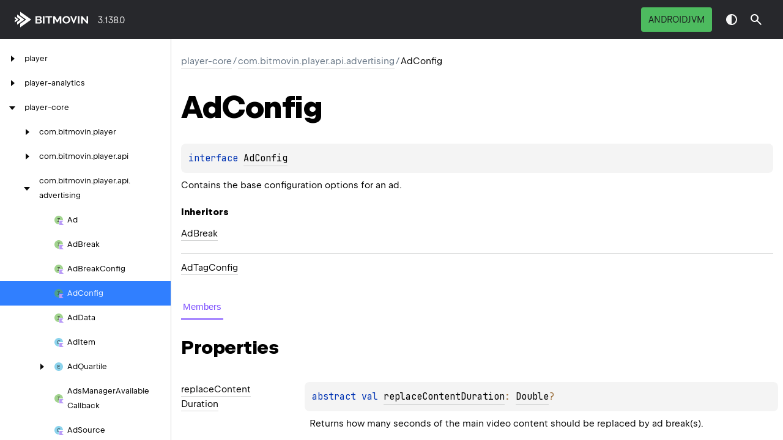

--- FILE ---
content_type: text/html
request_url: https://cdn.bitmovin.com/player/android/3/docs/player-core/com.bitmovin.player.api.advertising/-ad-config/index.html
body_size: 2145
content:
<!doctype html>
<html class="no-js">
<head>
    <meta name="viewport" content="width=device-width, initial-scale=1" charset="UTF-8">
    <title>AdConfig</title>
<link href="../../../images/logo-icon.svg" rel="icon" type="image/svg">    <script>var pathToRoot = "../../../";</script>
    <script>document.documentElement.classList.replace("no-js","js");</script>
    <script>const storage = localStorage.getItem("dokka-dark-mode")
    if (storage == null) {
        const osDarkSchemePreferred = window.matchMedia && window.matchMedia('(prefers-color-scheme: dark)').matches
        if (osDarkSchemePreferred === true) {
            document.getElementsByTagName("html")[0].classList.add("theme-dark")
        }
    } else {
        const savedDarkMode = JSON.parse(storage)
        if(savedDarkMode === true) {
            document.getElementsByTagName("html")[0].classList.add("theme-dark")
        }
    }
    </script>
<script type="text/javascript" src="https://unpkg.com/kotlin-playground@1/dist/playground.min.js" async></script>
<script type="text/javascript" src="../../../scripts/sourceset_dependencies.js" async></script>
<link href="../../../styles/style.css" rel="Stylesheet">
<link href="../../../styles/main.css" rel="Stylesheet">
<link href="../../../styles/prism.css" rel="Stylesheet">
<link href="../../../styles/logo-styles.css" rel="Stylesheet">
<link href="../../../styles/font-jb-sans-auto.css" rel="Stylesheet">
<link href="../../../ui-kit/ui-kit.min.css" rel="Stylesheet">
<script type="text/javascript" src="../../../scripts/clipboard.js" async></script>
<script type="text/javascript" src="../../../scripts/navigation-loader.js" async></script>
<script type="text/javascript" src="../../../scripts/platform-content-handler.js" async></script>
<script type="text/javascript" src="../../../scripts/main.js" defer></script>
<script type="text/javascript" src="../../../scripts/prism.js" async></script>
<script type="text/javascript" src="../../../ui-kit/ui-kit.min.js" defer></script>
<script type="text/javascript" src="../../../scripts/symbol-parameters-wrapper_deferred.js" defer></script></head>
<body>
    <div class="root">
    <nav class="navigation theme-dark" id="navigation-wrapper">
<a class="library-name--link" href="../../../index.html">
                    player-android
            </a>        <button class="navigation-controls--btn navigation-controls--btn_toc ui-kit_mobile-only" id="toc-toggle" type="button">Toggle table of contents
        </button>
        <div class="navigation-controls--break ui-kit_mobile-only"></div>
        <div class="library-version" id="library-version">3.138.0
        </div>
        <div class="navigation-controls">
        <div class="filter-section filter-section_loading" id="filter-section">
                <button class="platform-tag platform-selector jvm-like" data-active="" data-filter=":player-core/main">androidJvm</button>
            <div class="dropdown filter-section--dropdown" data-role="dropdown" id="filter-section-dropdown">
                <button class="button button_dropdown filter-section--dropdown-toggle" role="combobox" data-role="dropdown-toggle" aria-controls="platform-tags-listbox" aria-haspopup="listbox" aria-expanded="false" aria-label="Toggle source sets"></button>
                <ul role="listbox" id="platform-tags-listbox" class="dropdown--list" data-role="dropdown-listbox">
                    <div class="dropdown--header"><span>Platform filter</span>
                        <button class="button" data-role="dropdown-toggle" aria-label="Close platform filter">
                            <i class="ui-kit-icon ui-kit-icon_cross"></i>
                        </button>
                    </div>
                        <li role="option" class="dropdown--option platform-selector-option jvm-like" tabindex="0">
                            <label class="checkbox">
                                <input type="checkbox" class="checkbox--input" id=":player-core/main" data-filter=":player-core/main">
                                <span class="checkbox--icon"></span>
                                androidJvm
                            </label>
                        </li>
                </ul>
                <div class="dropdown--overlay"></div>
            </div>
        </div>
            <button class="navigation-controls--btn navigation-controls--btn_theme" id="theme-toggle-button" type="button">Switch theme
            </button>
            <div class="navigation-controls--btn navigation-controls--btn_search" id="searchBar" role="button">Search in
                API
            </div>
        </div>
    </nav>
        <div id="container">
            <div class="sidebar" id="leftColumn">
                <div class="dropdown theme-dark_mobile" data-role="dropdown" id="toc-dropdown">
                    <ul role="listbox" id="toc-listbox" class="dropdown--list dropdown--list_toc-list" data-role="dropdown-listbox">
                        <div class="dropdown--header">
                            <span>
                                    player-android
                            </span>
                            <button class="button" data-role="dropdown-toggle" aria-label="Close table of contents">
                                <i class="ui-kit-icon ui-kit-icon_cross"></i>
                            </button>
                        </div>
                        <div class="sidebar--inner" id="sideMenu"></div>
                    </ul>
                    <div class="dropdown--overlay"></div>
                </div>
            </div>
            <div id="main">
<div class="main-content" data-page-type="classlike" id="content" pageids="player-core::com.bitmovin.player.api.advertising/AdConfig///PointingToDeclaration//6645712">
  <div class="breadcrumbs"><a href="../../index.html">player-core</a><span class="delimiter">/</span><a href="../index.html">com.bitmovin.player.api.advertising</a><span class="delimiter">/</span><span class="current">AdConfig</span></div>
  <div class="cover ">
    <h1 class="cover"><span>Ad</span><wbr><span><span>Config</span></span></h1>
    <div class="platform-hinted " data-platform-hinted="data-platform-hinted"><div class="content sourceset-dependent-content" data-active="" data-togglable=":player-core/main"><div class="symbol monospace"><span class="token keyword">interface </span><a href="index.html">AdConfig</a></div><p class="paragraph">Contains the base configuration options for an ad.</p><h4 class="">Inheritors</h4><div class="table"><div class="table-row" data-filterable-current=":player-core/main" data-filterable-set=":player-core/main"><div class="main-subrow keyValue "><div class=""><span class="inline-flex"><div><a href="../-ad-break/index.html">AdBreak</a></div></span></div><div></div></div></div><div class="table-row" data-filterable-current=":player-core/main" data-filterable-set=":player-core/main"><div class="main-subrow keyValue "><div class=""><span class="inline-flex"><div><a href="../-ad-tag-config/index.html">AdTagConfig</a></div></span></div><div></div></div></div></div></div></div>
  </div>
  <div class="tabbedcontent">
    <div class="tabs-section" tabs-section="tabs-section"><button class="section-tab" data-active="" data-togglable="CONSTRUCTOR,TYPE,PROPERTY,FUNCTION">Members</button></div>
    <div class="tabs-section-body">
      <div data-togglable="PROPERTY">
        <h2 class="">Properties</h2>
        <div class="table"><a data-name="1142644177%2FProperties%2F6645712" anchor-label="replaceContentDuration" id="1142644177%2FProperties%2F6645712" data-filterable-set=":player-core/main"></a>
          <div class="table-row" data-filterable-current=":player-core/main" data-filterable-set=":player-core/main">
            <div class="main-subrow keyValue ">
              <div class=""><span class="inline-flex">
                  <div><a href="replace-content-duration.html"><span>replace</span><wbr><span>Content</span><wbr><span><span>Duration</span></span></a></div>
<span class="anchor-wrapper"><span class="anchor-icon" pointing-to="1142644177%2FProperties%2F6645712"></span>
                    <div class="copy-popup-wrapper "><span class="copy-popup-icon"></span><span>Link copied to clipboard</span></div>
                  </span></span></div>
              <div>
                <div class="title">
                  <div class="platform-hinted " data-platform-hinted="data-platform-hinted"><div class="content sourceset-dependent-content" data-active="" data-togglable=":player-core/main"><div class="symbol monospace"><span class="token keyword">abstract </span><span class="token keyword">val </span><a href="replace-content-duration.html">replaceContentDuration</a><span class="token operator">: </span><a href="https://kotlinlang.org/api/core/kotlin-stdlib/kotlin/-double/index.html">Double</a><span class="token operator">?</span></div><div class="brief "><p class="paragraph">Returns how many seconds of the main video content should be replaced by ad break(s).</p></div></div></div>
                </div>
              </div>
            </div>
          </div>
        </div>
      </div>
    </div>
  </div>
</div>
    <div class="footer">
        <a href="#content" id="go-to-top-link" class="footer--button footer--button_go-to-top"></a>
        <span>© 2026 Copyright</span>
        <span class="pull-right">
            <span>Generated by </span>
            <a class="footer--link footer--link_external" href="https://github.com/Kotlin/dokka">
                <span>dokka</span>
            </a>
        </span>
    </div>
            </div>
        </div>
    </div>
</body>
</html>


--- FILE ---
content_type: text/html
request_url: https://cdn.bitmovin.com/player/android/3/docs/navigation.html
body_size: 27469
content:
<div class="sideMenu">
 <div class="toc--part" id="player-nav-submenu" pageid="player::////PointingToDeclaration//-2079053848" data-nesting-level="0">
  <div class="toc--row">
   <button class="toc--button" onclick="document.getElementById(&quot;player-nav-submenu&quot;).classList.toggle(&quot;toc--part_hidden&quot;);"></button><a href="player/index.html" class="toc--link"><span><span>player</span></span></a>
  </div>
  <div class="toc--part" id="player-nav-submenu-0" pageid="player::com.bitmovin.player.api////PointingToDeclaration//-2079053848" data-nesting-level="1">
   <div class="toc--row">
    <button class="toc--button" onclick="document.getElementById(&quot;player-nav-submenu-0&quot;).classList.toggle(&quot;toc--part_hidden&quot;);"></button><a href="player/com.bitmovin.player.api/index.html" class="toc--link"><span>com.</span><wbr><span>bitmovin.</span><wbr><span>player.</span><wbr><span>api</span></a>
   </div>
   <div class="toc--part" id="player-nav-submenu-0-0" pageid="player::com.bitmovin.player.api//Player/#android.content.Context#com.bitmovin.player.api.PlayerConfig#com.bitmovin.player.api.analytics.AnalyticsPlayerConfig/PointingToDeclaration//-2079053848" data-nesting-level="2">
    <div class="toc--row">
     <a href="player/com.bitmovin.player.api/-player.html" class="toc--link"><span class="toc--link-grid"><span class="toc--icon function"></span><span><span><span>Player()</span></span></span></span></a>
    </div>
   </div>
   <div class="toc--part" id="player-nav-submenu-0-1" pageid="player::com.bitmovin.player.api/PlayerBuilder///PointingToDeclaration//-2079053848" data-nesting-level="2">
    <div class="toc--row">
     <a href="player/com.bitmovin.player.api/-player-builder/index.html" class="toc--link"><span class="toc--link-grid"><span class="toc--icon class-kt"></span><span><span>Player</span><wbr><span><span>Builder</span></span></span></span></a>
    </div>
   </div>
  </div>
  <div class="toc--part" id="player-nav-submenu-1" pageid="player::com.bitmovin.player.api.source////PointingToDeclaration//-2079053848" data-nesting-level="1">
   <div class="toc--row">
    <button class="toc--button" onclick="document.getElementById(&quot;player-nav-submenu-1&quot;).classList.toggle(&quot;toc--part_hidden&quot;);"></button><a href="player/com.bitmovin.player.api.source/index.html" class="toc--link"><span>com.</span><wbr><span>bitmovin.</span><wbr><span>player.</span><wbr><span>api.</span><wbr><span>source</span></a>
   </div>
   <div class="toc--part" id="player-nav-submenu-1-0" pageid="player::com.bitmovin.player.api.source//Source/#com.bitmovin.player.api.source.SourceConfig#com.bitmovin.player.api.analytics.AnalyticsSourceConfig/PointingToDeclaration//-2079053848" data-nesting-level="2">
    <div class="toc--row">
     <a href="player/com.bitmovin.player.api.source/-source.html" class="toc--link"><span class="toc--link-grid"><span class="toc--icon function"></span><span><span><span>Source()</span></span></span></span></a>
    </div>
   </div>
   <div class="toc--part" id="player-nav-submenu-1-1" pageid="player::com.bitmovin.player.api.source/SourceBuilder///PointingToDeclaration//-2079053848" data-nesting-level="2">
    <div class="toc--row">
     <a href="player/com.bitmovin.player.api.source/-source-builder/index.html" class="toc--link"><span class="toc--link-grid"><span class="toc--icon class-kt"></span><span><span>Source</span><wbr><span><span>Builder</span></span></span></span></a>
    </div>
   </div>
  </div>
 </div>
 <div class="toc--part" id="player-analytics-nav-submenu" pageid="player-analytics::////PointingToDeclaration//230057039" data-nesting-level="0">
  <div class="toc--row">
   <button class="toc--button" onclick="document.getElementById(&quot;player-analytics-nav-submenu&quot;).classList.toggle(&quot;toc--part_hidden&quot;);"></button><a href="player-analytics/index.html" class="toc--link"><span><span>player-analytics</span></span></a>
  </div>
  <div class="toc--part" id="player-analytics-nav-submenu-0" pageid="player-analytics::com.bitmovin.player.api.analytics////PointingToDeclaration//230057039" data-nesting-level="1">
   <div class="toc--row">
    <button class="toc--button" onclick="document.getElementById(&quot;player-analytics-nav-submenu-0&quot;).classList.toggle(&quot;toc--part_hidden&quot;);"></button><a href="player-analytics/com.bitmovin.player.api.analytics/index.html" class="toc--link"><span>com.</span><wbr><span>bitmovin.</span><wbr><span>player.</span><wbr><span>api.</span><wbr><span>analytics</span></a>
   </div>
   <div class="toc--part" id="player-analytics-nav-submenu-0-0" pageid="player-analytics::com.bitmovin.player.api.analytics/AnalyticsApi///PointingToDeclaration//230057039" data-nesting-level="2">
    <div class="toc--row">
     <button class="toc--button" onclick="document.getElementById(&quot;player-analytics-nav-submenu-0-0&quot;).classList.toggle(&quot;toc--part_hidden&quot;);"></button><a href="player-analytics/com.bitmovin.player.api.analytics/-analytics-api/index.html" class="toc--link"><span class="toc--link-grid"><span class="toc--icon interface-kt"></span><span><span>Analytics</span><wbr><span><span>Api</span></span></span></span></a>
    </div>
    <div class="toc--part" id="player-analytics-nav-submenu-0-0-0" pageid="player-analytics::com.bitmovin.player.api.analytics/AnalyticsApi.Companion///PointingToDeclaration//230057039" data-nesting-level="3">
     <div class="toc--row">
      <a href="player-analytics/com.bitmovin.player.api.analytics/-analytics-api/-companion/index.html" class="toc--link"><span class="toc--link-grid"><span class="toc--icon object"></span><span><span><span>Companion</span></span></span></span></a>
     </div>
    </div>
   </div>
   <div class="toc--part" id="player-analytics-nav-submenu-0-1" pageid="player-analytics::com.bitmovin.player.api.analytics/AnalyticsPlayerConfig///PointingToDeclaration//230057039" data-nesting-level="2">
    <div class="toc--row">
     <button class="toc--button" onclick="document.getElementById(&quot;player-analytics-nav-submenu-0-1&quot;).classList.toggle(&quot;toc--part_hidden&quot;);"></button><a href="player-analytics/com.bitmovin.player.api.analytics/-analytics-player-config/index.html" class="toc--link"><span class="toc--link-grid"><span class="toc--icon interface-kt"></span><span><span>Analytics</span><wbr><span>Player</span><wbr><span><span>Config</span></span></span></span></a>
    </div>
    <div class="toc--part" id="player-analytics-nav-submenu-0-1-0" pageid="player-analytics::com.bitmovin.player.api.analytics/AnalyticsPlayerConfig.Disabled///PointingToDeclaration//230057039" data-nesting-level="3">
     <div class="toc--row">
      <a href="player-analytics/com.bitmovin.player.api.analytics/-analytics-player-config/-disabled/index.html" class="toc--link"><span class="toc--link-grid"><span class="toc--icon object"></span><span><span><span>Disabled</span></span></span></span></a>
     </div>
    </div>
    <div class="toc--part" id="player-analytics-nav-submenu-0-1-1" pageid="player-analytics::com.bitmovin.player.api.analytics/AnalyticsPlayerConfig.Enabled///PointingToDeclaration//230057039" data-nesting-level="3">
     <div class="toc--row">
      <a href="player-analytics/com.bitmovin.player.api.analytics/-analytics-player-config/-enabled/index.html" class="toc--link"><span class="toc--link-grid"><span class="toc--icon class-kt"></span><span><span><span>Enabled</span></span></span></span></a>
     </div>
    </div>
   </div>
   <div class="toc--part" id="player-analytics-nav-submenu-0-2" pageid="player-analytics::com.bitmovin.player.api.analytics/AnalyticsSourceConfig///PointingToDeclaration//230057039" data-nesting-level="2">
    <div class="toc--row">
     <button class="toc--button" onclick="document.getElementById(&quot;player-analytics-nav-submenu-0-2&quot;).classList.toggle(&quot;toc--part_hidden&quot;);"></button><a href="player-analytics/com.bitmovin.player.api.analytics/-analytics-source-config/index.html" class="toc--link"><span class="toc--link-grid"><span class="toc--icon interface-kt"></span><span><span>Analytics</span><wbr><span>Source</span><wbr><span><span>Config</span></span></span></span></a>
    </div>
    <div class="toc--part" id="player-analytics-nav-submenu-0-2-0" pageid="player-analytics::com.bitmovin.player.api.analytics/AnalyticsSourceConfig.Enabled///PointingToDeclaration//230057039" data-nesting-level="3">
     <div class="toc--row">
      <a href="player-analytics/com.bitmovin.player.api.analytics/-analytics-source-config/-enabled/index.html" class="toc--link"><span class="toc--link-grid"><span class="toc--icon class-kt"></span><span><span><span>Enabled</span></span></span></span></a>
     </div>
    </div>
   </div>
   <div class="toc--part" id="player-analytics-nav-submenu-0-3" pageid="player-analytics::com.bitmovin.player.api.analytics//create/com.bitmovin.player.api.Player.Companion#android.content.Context#com.bitmovin.player.api.PlayerConfig#com.bitmovin.analytics.api.AnalyticsConfig#com.bitmovin.analytics.api.DefaultMetadata/PointingToDeclaration//230057039" data-nesting-level="2">
    <div class="toc--row">
     <a href="player-analytics/com.bitmovin.player.api.analytics/create.html" class="toc--link"><span class="toc--link-grid"><span class="toc--icon function"></span><span> <strike class="strikethrough"><span><span>create()</span></span></strike> </span></span></a>
    </div>
   </div>
   <div class="toc--part" id="player-analytics-nav-submenu-0-4" pageid="player-analytics::com.bitmovin.player.api.analytics/PlayerFactory///PointingToDeclaration//230057039" data-nesting-level="2">
    <div class="toc--row">
     <a href="player-analytics/com.bitmovin.player.api.analytics/-player-factory/index.html" class="toc--link"><span class="toc--link-grid"><span class="toc--icon object"></span><span> <strike class="strikethrough"><span>Player</span><wbr><span><span>Factory</span></span></strike> </span></span></a>
    </div>
   </div>
   <div class="toc--part" id="player-analytics-nav-submenu-0-5" pageid="player-analytics::com.bitmovin.player.api.analytics/SourceAnalyticsApi///PointingToDeclaration//230057039" data-nesting-level="2">
    <div class="toc--row">
     <button class="toc--button" onclick="document.getElementById(&quot;player-analytics-nav-submenu-0-5&quot;).classList.toggle(&quot;toc--part_hidden&quot;);"></button><a href="player-analytics/com.bitmovin.player.api.analytics/-source-analytics-api/index.html" class="toc--link"><span class="toc--link-grid"><span class="toc--icon interface-kt"></span><span><span>Source</span><wbr><span>Analytics</span><wbr><span><span>Api</span></span></span></span></a>
    </div>
    <div class="toc--part" id="player-analytics-nav-submenu-0-5-0" pageid="player-analytics::com.bitmovin.player.api.analytics/SourceAnalyticsApi.Companion///PointingToDeclaration//230057039" data-nesting-level="3">
     <div class="toc--row">
      <a href="player-analytics/com.bitmovin.player.api.analytics/-source-analytics-api/-companion/index.html" class="toc--link"><span class="toc--link-grid"><span class="toc--icon object"></span><span><span><span>Companion</span></span></span></span></a>
     </div>
    </div>
   </div>
   <div class="toc--part" id="player-analytics-nav-submenu-0-6" pageid="player-analytics::com.bitmovin.player.api.analytics/SourceFactory///PointingToDeclaration//230057039" data-nesting-level="2">
    <div class="toc--row">
     <a href="player-analytics/com.bitmovin.player.api.analytics/-source-factory/index.html" class="toc--link"><span class="toc--link-grid"><span class="toc--icon object"></span><span> <strike class="strikethrough"><span>Source</span><wbr><span><span>Factory</span></span></strike> </span></span></a>
    </div>
   </div>
  </div>
 </div>
 <div class="toc--part" id="player-core-nav-submenu" pageid="player-core::////PointingToDeclaration//6645712" data-nesting-level="0">
  <div class="toc--row">
   <button class="toc--button" onclick="document.getElementById(&quot;player-core-nav-submenu&quot;).classList.toggle(&quot;toc--part_hidden&quot;);"></button><a href="player-core/index.html" class="toc--link"><span><span>player-core</span></span></a>
  </div>
  <div class="toc--part" id="player-core-nav-submenu-0" pageid="player-core::com.bitmovin.player////PointingToDeclaration//6645712" data-nesting-level="1">
   <div class="toc--row">
    <button class="toc--button" onclick="document.getElementById(&quot;player-core-nav-submenu-0&quot;).classList.toggle(&quot;toc--part_hidden&quot;);"></button><a href="player-core/com.bitmovin.player/index.html" class="toc--link"><span>com.</span><wbr><span>bitmovin.</span><wbr><span>player</span></a>
   </div>
   <div class="toc--part" id="player-core-nav-submenu-0-0" pageid="player-core::com.bitmovin.player/CaptionStyle///PointingToDeclaration//6645712" data-nesting-level="2">
    <div class="toc--row">
     <a href="player-core/com.bitmovin.player/-caption-style/index.html" class="toc--link"><span class="toc--link-grid"><span class="toc--icon class-kt"></span><span><span>Caption</span><wbr><span><span>Style</span></span></span></span></a>
    </div>
   </div>
   <div class="toc--part" id="player-core-nav-submenu-0-1" pageid="player-core::com.bitmovin.player/SubtitleRendererView///PointingToDeclaration//6645712" data-nesting-level="2">
    <div class="toc--row">
     <a href="player-core/com.bitmovin.player/-subtitle-renderer-view/index.html" class="toc--link"><span class="toc--link-grid"><span class="toc--icon abstract-class"></span><span><span>Subtitle</span><wbr><span>Renderer</span><wbr><span><span>View</span></span></span></span></a>
    </div>
   </div>
   <div class="toc--part" id="player-core-nav-submenu-0-2" pageid="player-core::com.bitmovin.player/SubtitleView///PointingToDeclaration//6645712" data-nesting-level="2">
    <div class="toc--row">
     <a href="player-core/com.bitmovin.player/-subtitle-view/index.html" class="toc--link"><span class="toc--link-grid"><span class="toc--icon class-kt"></span><span><span>Subtitle</span><wbr><span><span>View</span></span></span></span></a>
    </div>
   </div>
  </div>
  <div class="toc--part" id="player-core-nav-submenu-1" pageid="player-core::com.bitmovin.player.api////PointingToDeclaration//6645712" data-nesting-level="1">
   <div class="toc--row">
    <button class="toc--button" onclick="document.getElementById(&quot;player-core-nav-submenu-1&quot;).classList.toggle(&quot;toc--part_hidden&quot;);"></button><a href="player-core/com.bitmovin.player.api/index.html" class="toc--link"><span>com.</span><wbr><span>bitmovin.</span><wbr><span>player.</span><wbr><span>api</span></a>
   </div>
   <div class="toc--part" id="player-core-nav-submenu-1-0" pageid="player-core::com.bitmovin.player.api/BandwidthEstimationMode///PointingToDeclaration//6645712" data-nesting-level="2">
    <div class="toc--row">
     <button class="toc--button" onclick="document.getElementById(&quot;player-core-nav-submenu-1-0&quot;).classList.toggle(&quot;toc--part_hidden&quot;);"></button><a href="player-core/com.bitmovin.player.api/-bandwidth-estimation-mode/index.html" class="toc--link"><span class="toc--link-grid"><span class="toc--icon interface-kt"></span><span><span>Bandwidth</span><wbr><span>Estimation</span><wbr><span><span>Mode</span></span></span></span></a>
    </div>
    <div class="toc--part" id="player-core-nav-submenu-1-0-0" pageid="player-core::com.bitmovin.player.api/BandwidthEstimationMode.ExponentialWeightedAverage///PointingToDeclaration//6645712" data-nesting-level="3">
     <div class="toc--row">
      <a href="player-core/com.bitmovin.player.api/-bandwidth-estimation-mode/-exponential-weighted-average/index.html" class="toc--link"><span class="toc--link-grid"><span class="toc--icon class-kt"></span><span><span>Exponential</span><wbr><span>Weighted</span><wbr><span><span>Average</span></span></span></span></a>
     </div>
    </div>
    <div class="toc--part" id="player-core-nav-submenu-1-0-1" pageid="player-core::com.bitmovin.player.api/BandwidthEstimationMode.SlidingPercentile///PointingToDeclaration//6645712" data-nesting-level="3">
     <div class="toc--row">
      <a href="player-core/com.bitmovin.player.api/-bandwidth-estimation-mode/-sliding-percentile/index.html" class="toc--link"><span class="toc--link-grid"><span class="toc--icon class-kt"></span><span><span>Sliding</span><wbr><span><span>Percentile</span></span></span></span></a>
     </div>
    </div>
   </div>
   <div class="toc--part" id="player-core-nav-submenu-1-1" pageid="player-core::com.bitmovin.player.api/BandwidthMeterType///PointingToDeclaration//6645712" data-nesting-level="2">
    <div class="toc--row">
     <button class="toc--button" onclick="document.getElementById(&quot;player-core-nav-submenu-1-1&quot;).classList.toggle(&quot;toc--part_hidden&quot;);"></button><a href="player-core/com.bitmovin.player.api/-bandwidth-meter-type/index.html" class="toc--link"><span class="toc--link-grid"><span class="toc--icon interface-kt"></span><span><span>Bandwidth</span><wbr><span>Meter</span><wbr><span><span>Type</span></span></span></span></a>
    </div>
    <div class="toc--part" id="player-core-nav-submenu-1-1-0" pageid="player-core::com.bitmovin.player.api/BandwidthMeterType.Default///PointingToDeclaration//6645712" data-nesting-level="3">
     <div class="toc--row">
      <a href="player-core/com.bitmovin.player.api/-bandwidth-meter-type/-default/index.html" class="toc--link"><span class="toc--link-grid"><span class="toc--icon class-kt"></span><span><span><span>Default</span></span></span></span></a>
     </div>
    </div>
    <div class="toc--part" id="player-core-nav-submenu-1-1-1" pageid="player-core::com.bitmovin.player.api/BandwidthMeterType.Experimental///PointingToDeclaration//6645712" data-nesting-level="3">
     <div class="toc--row">
      <a href="player-core/com.bitmovin.player.api/-bandwidth-meter-type/-experimental/index.html" class="toc--link"><span class="toc--link-grid"><span class="toc--icon class-kt"></span><span><span><span>Experimental</span></span></span></span></a>
     </div>
    </div>
   </div>
   <div class="toc--part" id="player-core-nav-submenu-1-2" pageid="player-core::com.bitmovin.player.api/DebugConfig///PointingToDeclaration//6645712" data-nesting-level="2">
    <div class="toc--row">
     <a href="player-core/com.bitmovin.player.api/-debug-config/index.html" class="toc--link"><span class="toc--link-grid"><span class="toc--icon object"></span><span><span>Debug</span><wbr><span><span>Config</span></span></span></span></a>
    </div>
   </div>
   <div class="toc--part" id="player-core-nav-submenu-1-3" pageid="player-core::com.bitmovin.player.api/DeviceDescription///PointingToDeclaration//6645712" data-nesting-level="2">
    <div class="toc--row">
     <button class="toc--button" onclick="document.getElementById(&quot;player-core-nav-submenu-1-3&quot;).classList.toggle(&quot;toc--part_hidden&quot;);"></button><a href="player-core/com.bitmovin.player.api/-device-description/index.html" class="toc--link"><span class="toc--link-grid"><span class="toc--icon class-kt"></span><span><span>Device</span><wbr><span><span>Description</span></span></span></span></a>
    </div>
    <div class="toc--part" id="player-core-nav-submenu-1-3-0" pageid="player-core::com.bitmovin.player.api/DeviceDescription.DeviceName///PointingToDeclaration//6645712" data-nesting-level="3">
     <div class="toc--row">
      <a href="player-core/com.bitmovin.player.api/-device-description/-device-name/index.html" class="toc--link"><span class="toc--link-grid"><span class="toc--icon class-kt"></span><span><span>Device</span><wbr><span><span>Name</span></span></span></span></a>
     </div>
    </div>
    <div class="toc--part" id="player-core-nav-submenu-1-3-1" pageid="player-core::com.bitmovin.player.api/DeviceDescription.ModelName///PointingToDeclaration//6645712" data-nesting-level="3">
     <div class="toc--row">
      <a href="player-core/com.bitmovin.player.api/-device-description/-model-name/index.html" class="toc--link"><span class="toc--link-grid"><span class="toc--icon class-kt"></span><span><span>Model</span><wbr><span><span>Name</span></span></span></span></a>
     </div>
    </div>
   </div>
   <div class="toc--part" id="player-core-nav-submenu-1-4" pageid="player-core::com.bitmovin.player.api/ExperimentalBitmovinApi///PointingToDeclaration//6645712" data-nesting-level="2">
    <div class="toc--row">
     <a href="player-core/com.bitmovin.player.api/-experimental-bitmovin-api/index.html" class="toc--link"><span class="toc--link-grid"><span class="toc--icon annotation-class-kt"></span><span><span>Experimental</span><wbr><span>Bitmovin</span><wbr><span><span>Api</span></span></span></span></a>
    </div>
   </div>
   <div class="toc--part" id="player-core-nav-submenu-1-5" pageid="player-core::com.bitmovin.player.api/ForceReuseVideoCodecReason///PointingToDeclaration//6645712" data-nesting-level="2">
    <div class="toc--row">
     <button class="toc--button" onclick="document.getElementById(&quot;player-core-nav-submenu-1-5&quot;).classList.toggle(&quot;toc--part_hidden&quot;);"></button><a href="player-core/com.bitmovin.player.api/-force-reuse-video-codec-reason/index.html" class="toc--link"><span class="toc--link-grid"><span class="toc--icon enum-class-kt"></span><span><span>Force</span><wbr><span>Reuse</span><wbr><span>Video</span><wbr><span>Codec</span><wbr><span><span>Reason</span></span></span></span></a>
    </div>
    <div class="toc--part" id="player-core-nav-submenu-1-5-0" pageid="player-core::com.bitmovin.player.api/ForceReuseVideoCodecReason.ColorInfoMismatch///PointingToDeclaration/{&quot;org.jetbrains.dokka.links.EnumEntryDRIExtra&quot;:{&quot;key&quot;:&quot;org.jetbrains.dokka.links.EnumEntryDRIExtra&quot;}}/6645712" data-nesting-level="3">
     <div class="toc--row">
      <a href="player-core/com.bitmovin.player.api/-force-reuse-video-codec-reason/-color-info-mismatch/index.html" class="toc--link"><span class="toc--link-grid"><span class="toc--icon enum-class-kt"></span><span><span>Color</span><wbr><span>Info</span><wbr><span><span>Mismatch</span></span></span></span></a>
     </div>
    </div>
    <div class="toc--part" id="player-core-nav-submenu-1-5-1" pageid="player-core::com.bitmovin.player.api/ForceReuseVideoCodecReason.MaxInputSizeExceeded///PointingToDeclaration/{&quot;org.jetbrains.dokka.links.EnumEntryDRIExtra&quot;:{&quot;key&quot;:&quot;org.jetbrains.dokka.links.EnumEntryDRIExtra&quot;}}/6645712" data-nesting-level="3">
     <div class="toc--row">
      <a href="player-core/com.bitmovin.player.api/-force-reuse-video-codec-reason/-max-input-size-exceeded/index.html" class="toc--link"><span class="toc--link-grid"><span class="toc--icon enum-class-kt"></span><span><span>Max</span><wbr><span>Input</span><wbr><span>Size</span><wbr><span><span>Exceeded</span></span></span></span></a>
     </div>
    </div>
    <div class="toc--part" id="player-core-nav-submenu-1-5-2" pageid="player-core::com.bitmovin.player.api/ForceReuseVideoCodecReason.MaxResolutionExceeded///PointingToDeclaration/{&quot;org.jetbrains.dokka.links.EnumEntryDRIExtra&quot;:{&quot;key&quot;:&quot;org.jetbrains.dokka.links.EnumEntryDRIExtra&quot;}}/6645712" data-nesting-level="3">
     <div class="toc--row">
      <a href="player-core/com.bitmovin.player.api/-force-reuse-video-codec-reason/-max-resolution-exceeded/index.html" class="toc--link"><span class="toc--link-grid"><span class="toc--icon enum-class-kt"></span><span><span>Max</span><wbr><span>Resolution</span><wbr><span><span>Exceeded</span></span></span></span></a>
     </div>
    </div>
   </div>
   <div class="toc--part" id="player-core-nav-submenu-1-6" pageid="player-core::com.bitmovin.player.api/HlsConfig///PointingToDeclaration//6645712" data-nesting-level="2">
    <div class="toc--row">
     <a href="player-core/com.bitmovin.player.api/-hls-config/index.html" class="toc--link"><span class="toc--link-grid"><span class="toc--icon class-kt"></span><span><span>Hls</span><wbr><span><span>Config</span></span></span></span></a>
    </div>
   </div>
   <div class="toc--part" id="player-core-nav-submenu-1-7" pageid="player-core::com.bitmovin.player.api/LicensingConfig///PointingToDeclaration//6645712" data-nesting-level="2">
    <div class="toc--row">
     <button class="toc--button" onclick="document.getElementById(&quot;player-core-nav-submenu-1-7&quot;).classList.toggle(&quot;toc--part_hidden&quot;);"></button><a href="player-core/com.bitmovin.player.api/-licensing-config/index.html" class="toc--link"><span class="toc--link-grid"><span class="toc--icon class-kt"></span><span><span>Licensing</span><wbr><span><span>Config</span></span></span></span></a>
    </div>
    <div class="toc--part" id="player-core-nav-submenu-1-7-0" pageid="player-core::com.bitmovin.player.api/LicensingConfig.Builder///PointingToDeclaration//6645712" data-nesting-level="3">
     <div class="toc--row">
      <a href="player-core/com.bitmovin.player.api/-licensing-config/-builder/index.html" class="toc--link"><span class="toc--link-grid"><span class="toc--icon class-kt"></span><span><span><span>Builder</span></span></span></span></a>
     </div>
    </div>
   </div>
   <div class="toc--part" id="player-core-nav-submenu-1-8" pageid="player-core::com.bitmovin.player.api/LoadErrorFallbackConfig///PointingToDeclaration//6645712" data-nesting-level="2">
    <div class="toc--row">
     <button class="toc--button" onclick="document.getElementById(&quot;player-core-nav-submenu-1-8&quot;).classList.toggle(&quot;toc--part_hidden&quot;);"></button><a href="player-core/com.bitmovin.player.api/-load-error-fallback-config/index.html" class="toc--link"><span class="toc--link-grid"><span class="toc--icon interface-kt"></span><span><span>Load</span><wbr><span>Error</span><wbr><span>Fallback</span><wbr><span><span>Config</span></span></span></span></a>
    </div>
    <div class="toc--part" id="player-core-nav-submenu-1-8-0" pageid="player-core::com.bitmovin.player.api/LoadErrorFallbackConfig.Custom///PointingToDeclaration//6645712" data-nesting-level="3">
     <div class="toc--row">
      <a href="player-core/com.bitmovin.player.api/-load-error-fallback-config/-custom/index.html" class="toc--link"><span class="toc--link-grid"><span class="toc--icon class-kt"></span><span><span><span>Custom</span></span></span></span></a>
     </div>
    </div>
    <div class="toc--part" id="player-core-nav-submenu-1-8-1" pageid="player-core::com.bitmovin.player.api/LoadErrorFallbackConfig.HttpStatusCode///PointingToDeclaration//6645712" data-nesting-level="3">
     <div class="toc--row">
      <a href="player-core/com.bitmovin.player.api/-load-error-fallback-config/-http-status-code/index.html" class="toc--link"><span class="toc--link-grid"><span class="toc--icon class-kt"></span><span><span>Http</span><wbr><span>Status</span><wbr><span><span>Code</span></span></span></span></a>
     </div>
    </div>
   </div>
   <div class="toc--part" id="player-core-nav-submenu-1-9" pageid="player-core::com.bitmovin.player.api/PlaybackConfig///PointingToDeclaration//6645712" data-nesting-level="2">
    <div class="toc--row">
     <button class="toc--button" onclick="document.getElementById(&quot;player-core-nav-submenu-1-9&quot;).classList.toggle(&quot;toc--part_hidden&quot;);"></button><a href="player-core/com.bitmovin.player.api/-playback-config/index.html" class="toc--link"><span class="toc--link-grid"><span class="toc--icon class-kt"></span><span><span>Playback</span><wbr><span><span>Config</span></span></span></span></a>
    </div>
    <div class="toc--part" id="player-core-nav-submenu-1-9-0" pageid="player-core::com.bitmovin.player.api/PlaybackConfig.Builder///PointingToDeclaration//6645712" data-nesting-level="3">
     <div class="toc--row">
      <a href="player-core/com.bitmovin.player.api/-playback-config/-builder/index.html" class="toc--link"><span class="toc--link-grid"><span class="toc--icon class-kt"></span><span><span><span>Builder</span></span></span></span></a>
     </div>
    </div>
   </div>
   <div class="toc--part" id="player-core-nav-submenu-1-10" pageid="player-core::com.bitmovin.player.api/Player///PointingToDeclaration//6645712" data-nesting-level="2">
    <div class="toc--row">
     <button class="toc--button" onclick="document.getElementById(&quot;player-core-nav-submenu-1-10&quot;).classList.toggle(&quot;toc--part_hidden&quot;);"></button><a href="player-core/com.bitmovin.player.api/-player/index.html" class="toc--link"><span class="toc--link-grid"><span class="toc--icon interface-kt"></span><span><span><span>Player</span></span></span></span></a>
    </div>
    <div class="toc--part" id="player-core-nav-submenu-1-10-0" pageid="player-core::com.bitmovin.player.api/Player.Companion///PointingToDeclaration//6645712" data-nesting-level="3">
     <div class="toc--row">
      <a href="player-core/com.bitmovin.player.api/-player/-companion/index.html" class="toc--link"><span class="toc--link-grid"><span class="toc--icon object"></span><span><span><span>Companion</span></span></span></span></a>
     </div>
    </div>
   </div>
   <div class="toc--part" id="player-core-nav-submenu-1-11" pageid="player-core::com.bitmovin.player.api/PlayerConfig///PointingToDeclaration//6645712" data-nesting-level="2">
    <div class="toc--row">
     <button class="toc--button" onclick="document.getElementById(&quot;player-core-nav-submenu-1-11&quot;).classList.toggle(&quot;toc--part_hidden&quot;);"></button><a href="player-core/com.bitmovin.player.api/-player-config/index.html" class="toc--link"><span class="toc--link-grid"><span class="toc--icon class-kt"></span><span><span>Player</span><wbr><span><span>Config</span></span></span></span></a>
    </div>
    <div class="toc--part" id="player-core-nav-submenu-1-11-0" pageid="player-core::com.bitmovin.player.api/PlayerConfig.Builder///PointingToDeclaration//6645712" data-nesting-level="3">
     <div class="toc--row">
      <a href="player-core/com.bitmovin.player.api/-player-config/-builder/index.html" class="toc--link"><span class="toc--link-grid"><span class="toc--icon class-kt"></span><span><span><span>Builder</span></span></span></span></a>
     </div>
    </div>
   </div>
   <div class="toc--part" id="player-core-nav-submenu-1-12" pageid="player-core::com.bitmovin.player.api/SeekMode///PointingToDeclaration//6645712" data-nesting-level="2">
    <div class="toc--row">
     <button class="toc--button" onclick="document.getElementById(&quot;player-core-nav-submenu-1-12&quot;).classList.toggle(&quot;toc--part_hidden&quot;);"></button><a href="player-core/com.bitmovin.player.api/-seek-mode/index.html" class="toc--link"><span class="toc--link-grid"><span class="toc--icon enum-class-kt"></span><span><span>Seek</span><wbr><span><span>Mode</span></span></span></span></a>
    </div>
    <div class="toc--part" id="player-core-nav-submenu-1-12-0" pageid="player-core::com.bitmovin.player.api/SeekMode.Exact///PointingToDeclaration/{&quot;org.jetbrains.dokka.links.EnumEntryDRIExtra&quot;:{&quot;key&quot;:&quot;org.jetbrains.dokka.links.EnumEntryDRIExtra&quot;}}/6645712" data-nesting-level="3">
     <div class="toc--row">
      <a href="player-core/com.bitmovin.player.api/-seek-mode/-exact/index.html" class="toc--link"><span class="toc--link-grid"><span class="toc--icon enum-class-kt"></span><span><span><span>Exact</span></span></span></span></a>
     </div>
    </div>
    <div class="toc--part" id="player-core-nav-submenu-1-12-1" pageid="player-core::com.bitmovin.player.api/SeekMode.ClosestSync///PointingToDeclaration/{&quot;org.jetbrains.dokka.links.EnumEntryDRIExtra&quot;:{&quot;key&quot;:&quot;org.jetbrains.dokka.links.EnumEntryDRIExtra&quot;}}/6645712" data-nesting-level="3">
     <div class="toc--row">
      <a href="player-core/com.bitmovin.player.api/-seek-mode/-closest-sync/index.html" class="toc--link"><span class="toc--link-grid"><span class="toc--icon enum-class-kt"></span><span><span>Closest</span><wbr><span><span>Sync</span></span></span></span></a>
     </div>
    </div>
    <div class="toc--part" id="player-core-nav-submenu-1-12-2" pageid="player-core::com.bitmovin.player.api/SeekMode.PreviousSync///PointingToDeclaration/{&quot;org.jetbrains.dokka.links.EnumEntryDRIExtra&quot;:{&quot;key&quot;:&quot;org.jetbrains.dokka.links.EnumEntryDRIExtra&quot;}}/6645712" data-nesting-level="3">
     <div class="toc--row">
      <a href="player-core/com.bitmovin.player.api/-seek-mode/-previous-sync/index.html" class="toc--link"><span class="toc--link-grid"><span class="toc--icon enum-class-kt"></span><span><span>Previous</span><wbr><span><span>Sync</span></span></span></span></a>
     </div>
    </div>
    <div class="toc--part" id="player-core-nav-submenu-1-12-3" pageid="player-core::com.bitmovin.player.api/SeekMode.NextSync///PointingToDeclaration/{&quot;org.jetbrains.dokka.links.EnumEntryDRIExtra&quot;:{&quot;key&quot;:&quot;org.jetbrains.dokka.links.EnumEntryDRIExtra&quot;}}/6645712" data-nesting-level="3">
     <div class="toc--row">
      <a href="player-core/com.bitmovin.player.api/-seek-mode/-next-sync/index.html" class="toc--link"><span class="toc--link-grid"><span class="toc--icon enum-class-kt"></span><span><span>Next</span><wbr><span><span>Sync</span></span></span></span></a>
     </div>
    </div>
   </div>
   <div class="toc--part" id="player-core-nav-submenu-1-13" pageid="player-core::com.bitmovin.player.api/TimeRange///PointingToDeclaration//6645712" data-nesting-level="2">
    <div class="toc--row">
     <a href="player-core/com.bitmovin.player.api/-time-range/index.html" class="toc--link"><span class="toc--link-grid"><span class="toc--icon class-kt"></span><span><span>Time</span><wbr><span><span>Range</span></span></span></span></a>
    </div>
   </div>
   <div class="toc--part" id="player-core-nav-submenu-1-14" pageid="player-core::com.bitmovin.player.api/TweaksConfig///PointingToDeclaration//6645712" data-nesting-level="2">
    <div class="toc--row">
     <button class="toc--button" onclick="document.getElementById(&quot;player-core-nav-submenu-1-14&quot;).classList.toggle(&quot;toc--part_hidden&quot;);"></button><a href="player-core/com.bitmovin.player.api/-tweaks-config/index.html" class="toc--link"><span class="toc--link-grid"><span class="toc--icon class-kt"></span><span><span>Tweaks</span><wbr><span><span>Config</span></span></span></span></a>
    </div>
    <div class="toc--part" id="player-core-nav-submenu-1-14-0" pageid="player-core::com.bitmovin.player.api/TweaksConfig.Builder///PointingToDeclaration//6645712" data-nesting-level="3">
     <div class="toc--row">
      <a href="player-core/com.bitmovin.player.api/-tweaks-config/-builder/index.html" class="toc--link"><span class="toc--link-grid"><span class="toc--icon class-kt"></span><span><span><span>Builder</span></span></span></span></a>
     </div>
    </div>
    <div class="toc--part" id="player-core-nav-submenu-1-14-1" pageid="player-core::com.bitmovin.player.api/TweaksConfig.Companion///PointingToDeclaration//6645712" data-nesting-level="3">
     <div class="toc--row">
      <a href="player-core/com.bitmovin.player.api/-tweaks-config/-companion/index.html" class="toc--link"><span class="toc--link-grid"><span class="toc--icon object"></span><span><span><span>Companion</span></span></span></span></a>
     </div>
    </div>
   </div>
  </div>
  <div class="toc--part" id="player-core-nav-submenu-2" pageid="player-core::com.bitmovin.player.api.advertising////PointingToDeclaration//6645712" data-nesting-level="1">
   <div class="toc--row">
    <button class="toc--button" onclick="document.getElementById(&quot;player-core-nav-submenu-2&quot;).classList.toggle(&quot;toc--part_hidden&quot;);"></button><a href="player-core/com.bitmovin.player.api.advertising/index.html" class="toc--link"><span>com.</span><wbr><span>bitmovin.</span><wbr><span>player.</span><wbr><span>api.</span><wbr><span><span>advertising</span></span></a>
   </div>
   <div class="toc--part" id="player-core-nav-submenu-2-0" pageid="player-core::com.bitmovin.player.api.advertising/Ad///PointingToDeclaration//6645712" data-nesting-level="2">
    <div class="toc--row">
     <a href="player-core/com.bitmovin.player.api.advertising/-ad/index.html" class="toc--link"><span class="toc--link-grid"><span class="toc--icon interface-kt"></span><span><span><span>Ad</span></span></span></span></a>
    </div>
   </div>
   <div class="toc--part" id="player-core-nav-submenu-2-1" pageid="player-core::com.bitmovin.player.api.advertising/AdBreak///PointingToDeclaration//6645712" data-nesting-level="2">
    <div class="toc--row">
     <a href="player-core/com.bitmovin.player.api.advertising/-ad-break/index.html" class="toc--link"><span class="toc--link-grid"><span class="toc--icon interface-kt"></span><span><span>Ad</span><wbr><span><span>Break</span></span></span></span></a>
    </div>
   </div>
   <div class="toc--part" id="player-core-nav-submenu-2-2" pageid="player-core::com.bitmovin.player.api.advertising/AdBreakConfig///PointingToDeclaration//6645712" data-nesting-level="2">
    <div class="toc--row">
     <a href="player-core/com.bitmovin.player.api.advertising/-ad-break-config/index.html" class="toc--link"><span class="toc--link-grid"><span class="toc--icon interface-kt"></span><span><span>Ad</span><wbr><span>Break</span><wbr><span><span>Config</span></span></span></span></a>
    </div>
   </div>
   <div class="toc--part" id="player-core-nav-submenu-2-3" pageid="player-core::com.bitmovin.player.api.advertising/AdConfig///PointingToDeclaration//6645712" data-nesting-level="2">
    <div class="toc--row">
     <a href="player-core/com.bitmovin.player.api.advertising/-ad-config/index.html" class="toc--link"><span class="toc--link-grid"><span class="toc--icon interface-kt"></span><span><span>Ad</span><wbr><span><span>Config</span></span></span></span></a>
    </div>
   </div>
   <div class="toc--part" id="player-core-nav-submenu-2-4" pageid="player-core::com.bitmovin.player.api.advertising/AdData///PointingToDeclaration//6645712" data-nesting-level="2">
    <div class="toc--row">
     <a href="player-core/com.bitmovin.player.api.advertising/-ad-data/index.html" class="toc--link"><span class="toc--link-grid"><span class="toc--icon interface-kt"></span><span><span>Ad</span><wbr><span><span>Data</span></span></span></span></a>
    </div>
   </div>
   <div class="toc--part" id="player-core-nav-submenu-2-5" pageid="player-core::com.bitmovin.player.api.advertising/AdItem///PointingToDeclaration//6645712" data-nesting-level="2">
    <div class="toc--row">
     <a href="player-core/com.bitmovin.player.api.advertising/-ad-item/index.html" class="toc--link"><span class="toc--link-grid"><span class="toc--icon class-kt"></span><span><span>Ad</span><wbr><span><span>Item</span></span></span></span></a>
    </div>
   </div>
   <div class="toc--part" id="player-core-nav-submenu-2-6" pageid="player-core::com.bitmovin.player.api.advertising/AdQuartile///PointingToDeclaration//6645712" data-nesting-level="2">
    <div class="toc--row">
     <button class="toc--button" onclick="document.getElementById(&quot;player-core-nav-submenu-2-6&quot;).classList.toggle(&quot;toc--part_hidden&quot;);"></button><a href="player-core/com.bitmovin.player.api.advertising/-ad-quartile/index.html" class="toc--link"><span class="toc--link-grid"><span class="toc--icon enum-class"></span><span><span>Ad</span><wbr><span><span>Quartile</span></span></span></span></a>
    </div>
    <div class="toc--part" id="player-core-nav-submenu-2-6-0" pageid="player-core::com.bitmovin.player.api.advertising/AdQuartile.FirstQuartile///PointingToDeclaration/{&quot;org.jetbrains.dokka.links.EnumEntryDRIExtra&quot;:{&quot;key&quot;:&quot;org.jetbrains.dokka.links.EnumEntryDRIExtra&quot;}}/6645712" data-nesting-level="3">
     <div class="toc--row">
      <a href="player-core/com.bitmovin.player.api.advertising/-ad-quartile/-first-quartile/index.html" class="toc--link"><span class="toc--link-grid"><span class="toc--icon enum-class-kt"></span><span><span>First</span><wbr><span><span>Quartile</span></span></span></span></a>
     </div>
    </div>
    <div class="toc--part" id="player-core-nav-submenu-2-6-1" pageid="player-core::com.bitmovin.player.api.advertising/AdQuartile.MidPoint///PointingToDeclaration/{&quot;org.jetbrains.dokka.links.EnumEntryDRIExtra&quot;:{&quot;key&quot;:&quot;org.jetbrains.dokka.links.EnumEntryDRIExtra&quot;}}/6645712" data-nesting-level="3">
     <div class="toc--row">
      <a href="player-core/com.bitmovin.player.api.advertising/-ad-quartile/-mid-point/index.html" class="toc--link"><span class="toc--link-grid"><span class="toc--icon enum-class-kt"></span><span><span>Mid</span><wbr><span><span>Point</span></span></span></span></a>
     </div>
    </div>
    <div class="toc--part" id="player-core-nav-submenu-2-6-2" pageid="player-core::com.bitmovin.player.api.advertising/AdQuartile.ThirdQuartile///PointingToDeclaration/{&quot;org.jetbrains.dokka.links.EnumEntryDRIExtra&quot;:{&quot;key&quot;:&quot;org.jetbrains.dokka.links.EnumEntryDRIExtra&quot;}}/6645712" data-nesting-level="3">
     <div class="toc--row">
      <a href="player-core/com.bitmovin.player.api.advertising/-ad-quartile/-third-quartile/index.html" class="toc--link"><span class="toc--link-grid"><span class="toc--icon enum-class-kt"></span><span><span>Third</span><wbr><span><span>Quartile</span></span></span></span></a>
     </div>
    </div>
   </div>
   <div class="toc--part" id="player-core-nav-submenu-2-7" pageid="player-core::com.bitmovin.player.api.advertising/AdsManagerAvailableCallback///PointingToDeclaration//6645712" data-nesting-level="2">
    <div class="toc--row">
     <a href="player-core/com.bitmovin.player.api.advertising/-ads-manager-available-callback/index.html" class="toc--link"><span class="toc--link-grid"><span class="toc--icon interface-kt"></span><span><span>Ads</span><wbr><span>Manager</span><wbr><span>Available</span><wbr><span><span>Callback</span></span></span></span></a>
    </div>
   </div>
   <div class="toc--part" id="player-core-nav-submenu-2-8" pageid="player-core::com.bitmovin.player.api.advertising/AdSource///PointingToDeclaration//6645712" data-nesting-level="2">
    <div class="toc--row">
     <a href="player-core/com.bitmovin.player.api.advertising/-ad-source/index.html" class="toc--link"><span class="toc--link-grid"><span class="toc--icon class-kt"></span><span><span>Ad</span><wbr><span><span>Source</span></span></span></span></a>
    </div>
   </div>
   <div class="toc--part" id="player-core-nav-submenu-2-9" pageid="player-core::com.bitmovin.player.api.advertising/AdSourceType///PointingToDeclaration//6645712" data-nesting-level="2">
    <div class="toc--row">
     <button class="toc--button" onclick="document.getElementById(&quot;player-core-nav-submenu-2-9&quot;).classList.toggle(&quot;toc--part_hidden&quot;);"></button><a href="player-core/com.bitmovin.player.api.advertising/-ad-source-type/index.html" class="toc--link"><span class="toc--link-grid"><span class="toc--icon enum-class-kt"></span><span><span>Ad</span><wbr><span>Source</span><wbr><span><span>Type</span></span></span></span></a>
    </div>
    <div class="toc--part" id="player-core-nav-submenu-2-9-0" pageid="player-core::com.bitmovin.player.api.advertising/AdSourceType.Bitmovin///PointingToDeclaration/{&quot;org.jetbrains.dokka.links.EnumEntryDRIExtra&quot;:{&quot;key&quot;:&quot;org.jetbrains.dokka.links.EnumEntryDRIExtra&quot;}}/6645712" data-nesting-level="3">
     <div class="toc--row">
      <a href="player-core/com.bitmovin.player.api.advertising/-ad-source-type/-bitmovin/index.html" class="toc--link"><span class="toc--link-grid"><span class="toc--icon enum-class-kt"></span><span><span><span>Bitmovin</span></span></span></span></a>
     </div>
    </div>
    <div class="toc--part" id="player-core-nav-submenu-2-9-1" pageid="player-core::com.bitmovin.player.api.advertising/AdSourceType.Ima///PointingToDeclaration/{&quot;org.jetbrains.dokka.links.EnumEntryDRIExtra&quot;:{&quot;key&quot;:&quot;org.jetbrains.dokka.links.EnumEntryDRIExtra&quot;}}/6645712" data-nesting-level="3">
     <div class="toc--row">
      <a href="player-core/com.bitmovin.player.api.advertising/-ad-source-type/-ima/index.html" class="toc--link"><span class="toc--link-grid"><span class="toc--icon enum-class-kt"></span><span><span><span>Ima</span></span></span></span></a>
     </div>
    </div>
    <div class="toc--part" id="player-core-nav-submenu-2-9-2" pageid="player-core::com.bitmovin.player.api.advertising/AdSourceType.Unknown///PointingToDeclaration/{&quot;org.jetbrains.dokka.links.EnumEntryDRIExtra&quot;:{&quot;key&quot;:&quot;org.jetbrains.dokka.links.EnumEntryDRIExtra&quot;}}/6645712" data-nesting-level="3">
     <div class="toc--row">
      <a href="player-core/com.bitmovin.player.api.advertising/-ad-source-type/-unknown/index.html" class="toc--link"><span class="toc--link-grid"><span class="toc--icon enum-class-kt"></span><span><span><span>Unknown</span></span></span></span></a>
     </div>
    </div>
    <div class="toc--part" id="player-core-nav-submenu-2-9-3" pageid="player-core::com.bitmovin.player.api.advertising/AdSourceType.Progressive///PointingToDeclaration/{&quot;org.jetbrains.dokka.links.EnumEntryDRIExtra&quot;:{&quot;key&quot;:&quot;org.jetbrains.dokka.links.EnumEntryDRIExtra&quot;}}/6645712" data-nesting-level="3">
     <div class="toc--row">
      <a href="player-core/com.bitmovin.player.api.advertising/-ad-source-type/-progressive/index.html" class="toc--link"><span class="toc--link-grid"><span class="toc--icon enum-class-kt"></span><span><span><span>Progressive</span></span></span></span></a>
     </div>
    </div>
   </div>
   <div class="toc--part" id="player-core-nav-submenu-2-10" pageid="player-core::com.bitmovin.player.api.advertising/AdTag///PointingToDeclaration//6645712" data-nesting-level="2">
    <div class="toc--row">
     <a href="player-core/com.bitmovin.player.api.advertising/-ad-tag/index.html" class="toc--link"><span class="toc--link-grid"><span class="toc--icon class-kt"></span><span><span>Ad</span><wbr><span><span>Tag</span></span></span></span></a>
    </div>
   </div>
   <div class="toc--part" id="player-core-nav-submenu-2-11" pageid="player-core::com.bitmovin.player.api.advertising/AdTagConfig///PointingToDeclaration//6645712" data-nesting-level="2">
    <div class="toc--row">
     <a href="player-core/com.bitmovin.player.api.advertising/-ad-tag-config/index.html" class="toc--link"><span class="toc--link-grid"><span class="toc--icon interface-kt"></span><span><span>Ad</span><wbr><span>Tag</span><wbr><span><span>Config</span></span></span></span></a>
    </div>
   </div>
   <div class="toc--part" id="player-core-nav-submenu-2-12" pageid="player-core::com.bitmovin.player.api.advertising/AdTagType///PointingToDeclaration//6645712" data-nesting-level="2">
    <div class="toc--row">
     <button class="toc--button" onclick="document.getElementById(&quot;player-core-nav-submenu-2-12&quot;).classList.toggle(&quot;toc--part_hidden&quot;);"></button><a href="player-core/com.bitmovin.player.api.advertising/-ad-tag-type/index.html" class="toc--link"><span class="toc--link-grid"><span class="toc--icon enum-class-kt"></span><span><span>Ad</span><wbr><span>Tag</span><wbr><span><span>Type</span></span></span></span></a>
    </div>
    <div class="toc--part" id="player-core-nav-submenu-2-12-0" pageid="player-core::com.bitmovin.player.api.advertising/AdTagType.Unknown///PointingToDeclaration/{&quot;org.jetbrains.dokka.links.EnumEntryDRIExtra&quot;:{&quot;key&quot;:&quot;org.jetbrains.dokka.links.EnumEntryDRIExtra&quot;}}/6645712" data-nesting-level="3">
     <div class="toc--row">
      <a href="player-core/com.bitmovin.player.api.advertising/-ad-tag-type/-unknown/index.html" class="toc--link"><span class="toc--link-grid"><span class="toc--icon enum-class-kt"></span><span><span><span>Unknown</span></span></span></span></a>
     </div>
    </div>
    <div class="toc--part" id="player-core-nav-submenu-2-12-1" pageid="player-core::com.bitmovin.player.api.advertising/AdTagType.Vast///PointingToDeclaration/{&quot;org.jetbrains.dokka.links.EnumEntryDRIExtra&quot;:{&quot;key&quot;:&quot;org.jetbrains.dokka.links.EnumEntryDRIExtra&quot;}}/6645712" data-nesting-level="3">
     <div class="toc--row">
      <a href="player-core/com.bitmovin.player.api.advertising/-ad-tag-type/-vast/index.html" class="toc--link"><span class="toc--link-grid"><span class="toc--icon enum-class-kt"></span><span><span><span>Vast</span></span></span></span></a>
     </div>
    </div>
    <div class="toc--part" id="player-core-nav-submenu-2-12-2" pageid="player-core::com.bitmovin.player.api.advertising/AdTagType.Vmap///PointingToDeclaration/{&quot;org.jetbrains.dokka.links.EnumEntryDRIExtra&quot;:{&quot;key&quot;:&quot;org.jetbrains.dokka.links.EnumEntryDRIExtra&quot;}}/6645712" data-nesting-level="3">
     <div class="toc--row">
      <a href="player-core/com.bitmovin.player.api.advertising/-ad-tag-type/-vmap/index.html" class="toc--link"><span class="toc--link-grid"><span class="toc--icon enum-class-kt"></span><span><span><span>Vmap</span></span></span></span></a>
     </div>
    </div>
   </div>
   <div class="toc--part" id="player-core-nav-submenu-2-13" pageid="player-core::com.bitmovin.player.api.advertising/AdvertisingApi///PointingToDeclaration//6645712" data-nesting-level="2">
    <div class="toc--row">
     <a href="player-core/com.bitmovin.player.api.advertising/-advertising-api/index.html" class="toc--link"><span class="toc--link-grid"><span class="toc--icon interface-kt"></span><span><span>Advertising</span><wbr><span><span>Api</span></span></span></span></a>
    </div>
   </div>
   <div class="toc--part" id="player-core-nav-submenu-2-14" pageid="player-core::com.bitmovin.player.api.advertising/AdvertisingConfig///PointingToDeclaration//6645712" data-nesting-level="2">
    <div class="toc--row">
     <button class="toc--button" onclick="document.getElementById(&quot;player-core-nav-submenu-2-14&quot;).classList.toggle(&quot;toc--part_hidden&quot;);"></button><a href="player-core/com.bitmovin.player.api.advertising/-advertising-config/index.html" class="toc--link"><span class="toc--link-grid"><span class="toc--icon class-kt"></span><span><span>Advertising</span><wbr><span><span>Config</span></span></span></span></a>
    </div>
    <div class="toc--part" id="player-core-nav-submenu-2-14-0" pageid="player-core::com.bitmovin.player.api.advertising/AdvertisingConfig.Builder///PointingToDeclaration//6645712" data-nesting-level="3">
     <div class="toc--row">
      <a href="player-core/com.bitmovin.player.api.advertising/-advertising-config/-builder/index.html" class="toc--link"><span class="toc--link-grid"><span class="toc--icon class-kt"></span><span><span><span>Builder</span></span></span></span></a>
     </div>
    </div>
   </div>
   <div class="toc--part" id="player-core-nav-submenu-2-15" pageid="player-core::com.bitmovin.player.api.advertising/BeforeInitializationCallback///PointingToDeclaration//6645712" data-nesting-level="2">
    <div class="toc--row">
     <a href="player-core/com.bitmovin.player.api.advertising/-before-initialization-callback/index.html" class="toc--link"><span class="toc--link-grid"><span class="toc--icon interface-kt"></span><span><span>Before</span><wbr><span>Initialization</span><wbr><span><span>Callback</span></span></span></span></a>
    </div>
   </div>
   <div class="toc--part" id="player-core-nav-submenu-2-16" pageid="player-core::com.bitmovin.player.api.advertising/CompanionAdContainer///PointingToDeclaration//6645712" data-nesting-level="2">
    <div class="toc--row">
     <a href="player-core/com.bitmovin.player.api.advertising/-companion-ad-container/index.html" class="toc--link"><span class="toc--link-grid"><span class="toc--icon class-kt"></span><span><span>Companion</span><wbr><span>Ad</span><wbr><span><span>Container</span></span></span></span></a>
    </div>
   </div>
   <div class="toc--part" id="player-core-nav-submenu-2-17" pageid="player-core::com.bitmovin.player.api.advertising/LinearAd///PointingToDeclaration//6645712" data-nesting-level="2">
    <div class="toc--row">
     <a href="player-core/com.bitmovin.player.api.advertising/-linear-ad/index.html" class="toc--link"><span class="toc--link-grid"><span class="toc--icon interface-kt"></span><span><span>Linear</span><wbr><span><span>Ad</span></span></span></span></a>
    </div>
   </div>
   <div class="toc--part" id="player-core-nav-submenu-2-18" pageid="player-core::com.bitmovin.player.api.advertising/LinearAdUiConfig///PointingToDeclaration//6645712" data-nesting-level="2">
    <div class="toc--row">
     <a href="player-core/com.bitmovin.player.api.advertising/-linear-ad-ui-config/index.html" class="toc--link"><span class="toc--link-grid"><span class="toc--icon class-kt"></span><span><span>Linear</span><wbr><span>Ad</span><wbr><span>Ui</span><wbr><span><span>Config</span></span></span></span></a>
    </div>
   </div>
   <div class="toc--part" id="player-core-nav-submenu-2-19" pageid="player-core::com.bitmovin.player.api.advertising/OverlayAd///PointingToDeclaration//6645712" data-nesting-level="2">
    <div class="toc--row">
     <a href="player-core/com.bitmovin.player.api.advertising/-overlay-ad/index.html" class="toc--link"><span class="toc--link-grid"><span class="toc--icon interface-kt"></span><span><span>Overlay</span><wbr><span><span>Ad</span></span></span></span></a>
    </div>
   </div>
   <div class="toc--part" id="player-core-nav-submenu-2-20" pageid="player-core::com.bitmovin.player.api.advertising/SeekedOverContext///PointingToDeclaration//6645712" data-nesting-level="2">
    <div class="toc--row">
     <a href="player-core/com.bitmovin.player.api.advertising/-seeked-over-context/index.html" class="toc--link"><span class="toc--link-grid"><span class="toc--icon class-kt"></span><span><span>Seeked</span><wbr><span>Over</span><wbr><span><span>Context</span></span></span></span></a>
    </div>
   </div>
   <div class="toc--part" id="player-core-nav-submenu-2-21" pageid="player-core::com.bitmovin.player.api.advertising/ShouldPlayAdBreakCallback///PointingToDeclaration//6645712" data-nesting-level="2">
    <div class="toc--row">
     <a href="player-core/com.bitmovin.player.api.advertising/-should-play-ad-break-callback/index.html" class="toc--link"><span class="toc--link-grid"><span class="toc--icon interface-kt"></span><span><span>Should</span><wbr><span>Play</span><wbr><span>Ad</span><wbr><span>Break</span><wbr><span><span>Callback</span></span></span></span></a>
    </div>
   </div>
   <div class="toc--part" id="player-core-nav-submenu-2-22" pageid="player-core::com.bitmovin.player.api.advertising/ShouldPlaySeekedOverAdItemsCallback///PointingToDeclaration//6645712" data-nesting-level="2">
    <div class="toc--row">
     <a href="player-core/com.bitmovin.player.api.advertising/-should-play-seeked-over-ad-items-callback/index.html" class="toc--link"><span class="toc--link-grid"><span class="toc--icon interface-kt"></span><span><span>Should</span><wbr><span>Play</span><wbr><span>Seeked</span><wbr><span>Over</span><wbr><span>Ad</span><wbr><span>Items</span><wbr><span><span>Callback</span></span></span></span></a>
    </div>
   </div>
  </div>
  <div class="toc--part" id="player-core-nav-submenu-3" pageid="player-core::com.bitmovin.player.api.advertising.bitmovin////PointingToDeclaration//6645712" data-nesting-level="1">
   <div class="toc--row">
    <button class="toc--button" onclick="document.getElementById(&quot;player-core-nav-submenu-3&quot;).classList.toggle(&quot;toc--part_hidden&quot;);"></button><a href="player-core/com.bitmovin.player.api.advertising.bitmovin/index.html" class="toc--link"><span>com.</span><wbr><span>bitmovin.</span><wbr><span>player.</span><wbr><span>api.</span><wbr><span>advertising.</span><wbr><span>bitmovin</span></a>
   </div>
   <div class="toc--part" id="player-core-nav-submenu-3-0" pageid="player-core::com.bitmovin.player.api.advertising.bitmovin/BitmovinAdvertisingConfig///PointingToDeclaration//6645712" data-nesting-level="2">
    <div class="toc--row">
     <button class="toc--button" onclick="document.getElementById(&quot;player-core-nav-submenu-3-0&quot;).classList.toggle(&quot;toc--part_hidden&quot;);"></button><a href="player-core/com.bitmovin.player.api.advertising.bitmovin/-bitmovin-advertising-config/index.html" class="toc--link"><span class="toc--link-grid"><span class="toc--icon class-kt"></span><span><span>Bitmovin</span><wbr><span>Advertising</span><wbr><span><span>Config</span></span></span></span></a>
    </div>
    <div class="toc--part" id="player-core-nav-submenu-3-0-0" pageid="player-core::com.bitmovin.player.api.advertising.bitmovin/BitmovinAdvertisingConfig.Builder///PointingToDeclaration//6645712" data-nesting-level="3">
     <div class="toc--row">
      <a href="player-core/com.bitmovin.player.api.advertising.bitmovin/-bitmovin-advertising-config/-builder/index.html" class="toc--link"><span class="toc--link-grid"><span class="toc--icon class-kt"></span><span><span><span>Builder</span></span></span></span></a>
     </div>
    </div>
   </div>
  </div>
  <div class="toc--part" id="player-core-nav-submenu-4" pageid="player-core::com.bitmovin.player.api.advertising.ima////PointingToDeclaration//6645712" data-nesting-level="1">
   <div class="toc--row">
    <button class="toc--button" onclick="document.getElementById(&quot;player-core-nav-submenu-4&quot;).classList.toggle(&quot;toc--part_hidden&quot;);"></button><a href="player-core/com.bitmovin.player.api.advertising.ima/index.html" class="toc--link"><span>com.</span><wbr><span>bitmovin.</span><wbr><span>player.</span><wbr><span>api.</span><wbr><span>advertising.</span><wbr><span>ima</span></a>
   </div>
   <div class="toc--part" id="player-core-nav-submenu-4-0" pageid="player-core::com.bitmovin.player.api.advertising.ima/ImaAdBreak///PointingToDeclaration//6645712" data-nesting-level="2">
    <div class="toc--row">
     <a href="player-core/com.bitmovin.player.api.advertising.ima/-ima-ad-break/index.html" class="toc--link"><span class="toc--link-grid"><span class="toc--icon interface-kt"></span><span><span>Ima</span><wbr><span>Ad</span><wbr><span><span>Break</span></span></span></span></a>
    </div>
   </div>
   <div class="toc--part" id="player-core-nav-submenu-4-1" pageid="player-core::com.bitmovin.player.api.advertising.ima/ImaAdBreakConfig///PointingToDeclaration//6645712" data-nesting-level="2">
    <div class="toc--row">
     <a href="player-core/com.bitmovin.player.api.advertising.ima/-ima-ad-break-config/index.html" class="toc--link"><span class="toc--link-grid"><span class="toc--icon interface-kt"></span><span><span>Ima</span><wbr><span>Ad</span><wbr><span>Break</span><wbr><span><span>Config</span></span></span></span></a>
    </div>
   </div>
   <div class="toc--part" id="player-core-nav-submenu-4-2" pageid="player-core::com.bitmovin.player.api.advertising.ima/ImaAdData///PointingToDeclaration//6645712" data-nesting-level="2">
    <div class="toc--row">
     <a href="player-core/com.bitmovin.player.api.advertising.ima/-ima-ad-data/index.html" class="toc--link"><span class="toc--link-grid"><span class="toc--icon interface-kt"></span><span><span>Ima</span><wbr><span>Ad</span><wbr><span><span>Data</span></span></span></span></a>
    </div>
   </div>
   <div class="toc--part" id="player-core-nav-submenu-4-3" pageid="player-core::com.bitmovin.player.api.advertising.ima/ImaAdTagConfig///PointingToDeclaration//6645712" data-nesting-level="2">
    <div class="toc--row">
     <a href="player-core/com.bitmovin.player.api.advertising.ima/-ima-ad-tag-config/index.html" class="toc--link"><span class="toc--link-grid"><span class="toc--icon interface-kt"></span><span><span>Ima</span><wbr><span>Ad</span><wbr><span>Tag</span><wbr><span><span>Config</span></span></span></span></a>
    </div>
   </div>
   <div class="toc--part" id="player-core-nav-submenu-4-4" pageid="player-core::com.bitmovin.player.api.advertising.ima/ImaConfig///PointingToDeclaration//6645712" data-nesting-level="2">
    <div class="toc--row">
     <button class="toc--button" onclick="document.getElementById(&quot;player-core-nav-submenu-4-4&quot;).classList.toggle(&quot;toc--part_hidden&quot;);"></button><a href="player-core/com.bitmovin.player.api.advertising.ima/-ima-config/index.html" class="toc--link"><span class="toc--link-grid"><span class="toc--icon class-kt"></span><span><span>Ima</span><wbr><span><span>Config</span></span></span></span></a>
    </div>
    <div class="toc--part" id="player-core-nav-submenu-4-4-0" pageid="player-core::com.bitmovin.player.api.advertising.ima/ImaConfig.Builder///PointingToDeclaration//6645712" data-nesting-level="3">
     <div class="toc--row">
      <a href="player-core/com.bitmovin.player.api.advertising.ima/-ima-config/-builder/index.html" class="toc--link"><span class="toc--link-grid"><span class="toc--icon class-kt"></span><span><span><span>Builder</span></span></span></span></a>
     </div>
    </div>
   </div>
   <div class="toc--part" id="player-core-nav-submenu-4-5" pageid="player-core::com.bitmovin.player.api.advertising.ima/ImaUiElement///PointingToDeclaration//6645712" data-nesting-level="2">
    <div class="toc--row">
     <button class="toc--button" onclick="document.getElementById(&quot;player-core-nav-submenu-4-5&quot;).classList.toggle(&quot;toc--part_hidden&quot;);"></button><a href="player-core/com.bitmovin.player.api.advertising.ima/-ima-ui-element/index.html" class="toc--link"><span class="toc--link-grid"><span class="toc--icon enum-class-kt"></span><span><span>Ima</span><wbr><span>Ui</span><wbr><span><span>Element</span></span></span></span></a>
    </div>
    <div class="toc--part" id="player-core-nav-submenu-4-5-0" pageid="player-core::com.bitmovin.player.api.advertising.ima/ImaUiElement.AdAttribution///PointingToDeclaration/{&quot;org.jetbrains.dokka.links.EnumEntryDRIExtra&quot;:{&quot;key&quot;:&quot;org.jetbrains.dokka.links.EnumEntryDRIExtra&quot;}}/6645712" data-nesting-level="3">
     <div class="toc--row">
      <a href="player-core/com.bitmovin.player.api.advertising.ima/-ima-ui-element/-ad-attribution/index.html" class="toc--link"><span class="toc--link-grid"><span class="toc--icon enum-class-kt"></span><span><span>Ad</span><wbr><span><span>Attribution</span></span></span></span></a>
     </div>
    </div>
    <div class="toc--part" id="player-core-nav-submenu-4-5-1" pageid="player-core::com.bitmovin.player.api.advertising.ima/ImaUiElement.Countdown///PointingToDeclaration/{&quot;org.jetbrains.dokka.links.EnumEntryDRIExtra&quot;:{&quot;key&quot;:&quot;org.jetbrains.dokka.links.EnumEntryDRIExtra&quot;}}/6645712" data-nesting-level="3">
     <div class="toc--row">
      <a href="player-core/com.bitmovin.player.api.advertising.ima/-ima-ui-element/-countdown/index.html" class="toc--link"><span class="toc--link-grid"><span class="toc--icon enum-class-kt"></span><span><span><span>Countdown</span></span></span></span></a>
     </div>
    </div>
   </div>
   <div class="toc--part" id="player-core-nav-submenu-4-6" pageid="player-core::com.bitmovin.player.api.advertising.ima/ImaUiType///PointingToDeclaration//6645712" data-nesting-level="2">
    <div class="toc--row">
     <button class="toc--button" onclick="document.getElementById(&quot;player-core-nav-submenu-4-6&quot;).classList.toggle(&quot;toc--part_hidden&quot;);"></button><a href="player-core/com.bitmovin.player.api.advertising.ima/-ima-ui-type/index.html" class="toc--link"><span class="toc--link-grid"><span class="toc--icon enum-class-kt"></span><span><span>Ima</span><wbr><span>Ui</span><wbr><span><span>Type</span></span></span></span></a>
    </div>
    <div class="toc--part" id="player-core-nav-submenu-4-6-0" pageid="player-core::com.bitmovin.player.api.advertising.ima/ImaUiType.Disabled///PointingToDeclaration/{&quot;org.jetbrains.dokka.links.EnumEntryDRIExtra&quot;:{&quot;key&quot;:&quot;org.jetbrains.dokka.links.EnumEntryDRIExtra&quot;}}/6645712" data-nesting-level="3">
     <div class="toc--row">
      <a href="player-core/com.bitmovin.player.api.advertising.ima/-ima-ui-type/-disabled/index.html" class="toc--link"><span class="toc--link-grid"><span class="toc--icon enum-class-kt"></span><span><span><span>Disabled</span></span></span></span></a>
     </div>
    </div>
    <div class="toc--part" id="player-core-nav-submenu-4-6-1" pageid="player-core::com.bitmovin.player.api.advertising.ima/ImaUiType.Ima///PointingToDeclaration/{&quot;org.jetbrains.dokka.links.EnumEntryDRIExtra&quot;:{&quot;key&quot;:&quot;org.jetbrains.dokka.links.EnumEntryDRIExtra&quot;}}/6645712" data-nesting-level="3">
     <div class="toc--row">
      <a href="player-core/com.bitmovin.player.api.advertising.ima/-ima-ui-type/-ima/index.html" class="toc--link"><span class="toc--link-grid"><span class="toc--icon enum-class-kt"></span><span><span><span>Ima</span></span></span></span></a>
     </div>
    </div>
   </div>
  </div>
  <div class="toc--part" id="player-core-nav-submenu-5" pageid="player-core::com.bitmovin.player.api.advertising.interstitials////PointingToDeclaration//6645712" data-nesting-level="1">
   <div class="toc--row">
    <button class="toc--button" onclick="document.getElementById(&quot;player-core-nav-submenu-5&quot;).classList.toggle(&quot;toc--part_hidden&quot;);"></button><a href="player-core/com.bitmovin.player.api.advertising.interstitials/index.html" class="toc--link"><span>com.</span><wbr><span>bitmovin.</span><wbr><span>player.</span><wbr><span>api.</span><wbr><span>advertising.</span><wbr><span><span>interstitials</span></span></a>
   </div>
   <div class="toc--part" id="player-core-nav-submenu-5-0" pageid="player-core::com.bitmovin.player.api.advertising.interstitials/CustomAttributesMappingHandler///PointingToDeclaration//6645712" data-nesting-level="2">
    <div class="toc--row">
     <a href="player-core/com.bitmovin.player.api.advertising.interstitials/-custom-attributes-mapping-handler/index.html" class="toc--link"><span class="toc--link-grid"><span class="toc--icon interface-kt"></span><span><span>Custom</span><wbr><span>Attributes</span><wbr><span>Mapping</span><wbr><span><span>Handler</span></span></span></span></a>
    </div>
   </div>
   <div class="toc--part" id="player-core-nav-submenu-5-1" pageid="player-core::com.bitmovin.player.api.advertising.interstitials/InterstitialCustomAttributesMappingRegistry///PointingToDeclaration//6645712" data-nesting-level="2">
    <div class="toc--row">
     <a href="player-core/com.bitmovin.player.api.advertising.interstitials/-interstitial-custom-attributes-mapping-registry/index.html" class="toc--link"><span class="toc--link-grid"><span class="toc--icon interface-kt"></span><span><span>Interstitial</span><wbr><span>Custom</span><wbr><span>Attributes</span><wbr><span>Mapping</span><wbr><span><span>Registry</span></span></span></span></a>
    </div>
   </div>
   <div class="toc--part" id="player-core-nav-submenu-5-2" pageid="player-core::com.bitmovin.player.api.advertising.interstitials/InterstitialMappingData///PointingToDeclaration//6645712" data-nesting-level="2">
    <div class="toc--row">
     <button class="toc--button" onclick="document.getElementById(&quot;player-core-nav-submenu-5-2&quot;).classList.toggle(&quot;toc--part_hidden&quot;);"></button><a href="player-core/com.bitmovin.player.api.advertising.interstitials/-interstitial-mapping-data/index.html" class="toc--link"><span class="toc--link-grid"><span class="toc--icon interface-kt"></span><span><span>Interstitial</span><wbr><span>Mapping</span><wbr><span><span>Data</span></span></span></span></a>
    </div>
    <div class="toc--part" id="player-core-nav-submenu-5-2-0" pageid="player-core::com.bitmovin.player.api.advertising.interstitials/InterstitialMappingData.Asset///PointingToDeclaration//6645712" data-nesting-level="3">
     <div class="toc--row">
      <a href="player-core/com.bitmovin.player.api.advertising.interstitials/-interstitial-mapping-data/-asset/index.html" class="toc--link"><span class="toc--link-grid"><span class="toc--icon class-kt"></span><span><span><span>Asset</span></span></span></span></a>
     </div>
    </div>
    <div class="toc--part" id="player-core-nav-submenu-5-2-1" pageid="player-core::com.bitmovin.player.api.advertising.interstitials/InterstitialMappingData.AssetList///PointingToDeclaration//6645712" data-nesting-level="3">
     <div class="toc--row">
      <a href="player-core/com.bitmovin.player.api.advertising.interstitials/-interstitial-mapping-data/-asset-list/index.html" class="toc--link"><span class="toc--link-grid"><span class="toc--icon class-kt"></span><span><span>Asset</span><wbr><span><span>List</span></span></span></span></a>
     </div>
    </div>
    <div class="toc--part" id="player-core-nav-submenu-5-2-2" pageid="player-core::com.bitmovin.player.api.advertising.interstitials/InterstitialMappingData.Interstitial///PointingToDeclaration//6645712" data-nesting-level="3">
     <div class="toc--row">
      <a href="player-core/com.bitmovin.player.api.advertising.interstitials/-interstitial-mapping-data/-interstitial/index.html" class="toc--link"><span class="toc--link-grid"><span class="toc--icon class-kt"></span><span><span><span>Interstitial</span></span></span></span></a>
     </div>
    </div>
   </div>
   <div class="toc--part" id="player-core-nav-submenu-5-3" pageid="player-core::com.bitmovin.player.api.advertising.interstitials/InterstitialsConfig///PointingToDeclaration//6645712" data-nesting-level="2">
    <div class="toc--row">
     <button class="toc--button" onclick="document.getElementById(&quot;player-core-nav-submenu-5-3&quot;).classList.toggle(&quot;toc--part_hidden&quot;);"></button><a href="player-core/com.bitmovin.player.api.advertising.interstitials/-interstitials-config/index.html" class="toc--link"><span class="toc--link-grid"><span class="toc--icon class-kt"></span><span><span>Interstitials</span><wbr><span><span>Config</span></span></span></span></a>
    </div>
    <div class="toc--part" id="player-core-nav-submenu-5-3-0" pageid="player-core::com.bitmovin.player.api.advertising.interstitials/InterstitialsConfig.Builder///PointingToDeclaration//6645712" data-nesting-level="3">
     <div class="toc--row">
      <a href="player-core/com.bitmovin.player.api.advertising.interstitials/-interstitials-config/-builder/index.html" class="toc--link"><span class="toc--link-grid"><span class="toc--icon class-kt"></span><span><span><span>Builder</span></span></span></span></a>
     </div>
    </div>
   </div>
  </div>
  <div class="toc--part" id="player-core-nav-submenu-6" pageid="player-core::com.bitmovin.player.api.advertising.interstitials.tracking////PointingToDeclaration//6645712" data-nesting-level="1">
   <div class="toc--row">
    <button class="toc--button" onclick="document.getElementById(&quot;player-core-nav-submenu-6&quot;).classList.toggle(&quot;toc--part_hidden&quot;);"></button><a href="player-core/com.bitmovin.player.api.advertising.interstitials.tracking/index.html" class="toc--link"><span>com.</span><wbr><span>bitmovin.</span><wbr><span>player.</span><wbr><span>api.</span><wbr><span>advertising.</span><wbr><span>interstitials.</span><wbr><span>tracking</span></a>
   </div>
   <div class="toc--part" id="player-core-nav-submenu-6-0" pageid="player-core::com.bitmovin.player.api.advertising.interstitials.tracking/CustomAttributesMappingPresets///PointingToDeclaration//6645712" data-nesting-level="2">
    <div class="toc--row">
     <a href="player-core/com.bitmovin.player.api.advertising.interstitials.tracking/-custom-attributes-mapping-presets/index.html" class="toc--link"><span class="toc--link-grid"><span class="toc--icon object"></span><span><span>Custom</span><wbr><span>Attributes</span><wbr><span>Mapping</span><wbr><span><span>Presets</span></span></span></span></a>
    </div>
   </div>
   <div class="toc--part" id="player-core-nav-submenu-6-1" pageid="player-core::com.bitmovin.player.api.advertising.interstitials.tracking/InterstitialTrackingEvent///PointingToDeclaration//6645712" data-nesting-level="2">
    <div class="toc--row">
     <a href="player-core/com.bitmovin.player.api.advertising.interstitials.tracking/-interstitial-tracking-event/index.html" class="toc--link"><span class="toc--link-grid"><span class="toc--icon class-kt"></span><span><span>Interstitial</span><wbr><span>Tracking</span><wbr><span><span>Event</span></span></span></span></a>
    </div>
   </div>
   <div class="toc--part" id="player-core-nav-submenu-6-2" pageid="player-core::com.bitmovin.player.api.advertising.interstitials.tracking/InterstitialTrackingEventTrigger///PointingToDeclaration//6645712" data-nesting-level="2">
    <div class="toc--row">
     <button class="toc--button" onclick="document.getElementById(&quot;player-core-nav-submenu-6-2&quot;).classList.toggle(&quot;toc--part_hidden&quot;);"></button><a href="player-core/com.bitmovin.player.api.advertising.interstitials.tracking/-interstitial-tracking-event-trigger/index.html" class="toc--link"><span class="toc--link-grid"><span class="toc--icon enum-class-kt"></span><span><span>Interstitial</span><wbr><span>Tracking</span><wbr><span>Event</span><wbr><span><span>Trigger</span></span></span></span></a>
    </div>
    <div class="toc--part" id="player-core-nav-submenu-6-2-0" pageid="player-core::com.bitmovin.player.api.advertising.interstitials.tracking/InterstitialTrackingEventTrigger.Mute///PointingToDeclaration/{&quot;org.jetbrains.dokka.links.EnumEntryDRIExtra&quot;:{&quot;key&quot;:&quot;org.jetbrains.dokka.links.EnumEntryDRIExtra&quot;}}/6645712" data-nesting-level="3">
     <div class="toc--row">
      <a href="player-core/com.bitmovin.player.api.advertising.interstitials.tracking/-interstitial-tracking-event-trigger/-mute/index.html" class="toc--link"><span class="toc--link-grid"><span class="toc--icon enum-class-kt"></span><span><span><span>Mute</span></span></span></span></a>
     </div>
    </div>
    <div class="toc--part" id="player-core-nav-submenu-6-2-1" pageid="player-core::com.bitmovin.player.api.advertising.interstitials.tracking/InterstitialTrackingEventTrigger.Unmute///PointingToDeclaration/{&quot;org.jetbrains.dokka.links.EnumEntryDRIExtra&quot;:{&quot;key&quot;:&quot;org.jetbrains.dokka.links.EnumEntryDRIExtra&quot;}}/6645712" data-nesting-level="3">
     <div class="toc--row">
      <a href="player-core/com.bitmovin.player.api.advertising.interstitials.tracking/-interstitial-tracking-event-trigger/-unmute/index.html" class="toc--link"><span class="toc--link-grid"><span class="toc--icon enum-class-kt"></span><span><span><span>Unmute</span></span></span></span></a>
     </div>
    </div>
    <div class="toc--part" id="player-core-nav-submenu-6-2-2" pageid="player-core::com.bitmovin.player.api.advertising.interstitials.tracking/InterstitialTrackingEventTrigger.Pause///PointingToDeclaration/{&quot;org.jetbrains.dokka.links.EnumEntryDRIExtra&quot;:{&quot;key&quot;:&quot;org.jetbrains.dokka.links.EnumEntryDRIExtra&quot;}}/6645712" data-nesting-level="3">
     <div class="toc--row">
      <a href="player-core/com.bitmovin.player.api.advertising.interstitials.tracking/-interstitial-tracking-event-trigger/-pause/index.html" class="toc--link"><span class="toc--link-grid"><span class="toc--icon enum-class-kt"></span><span><span><span>Pause</span></span></span></span></a>
     </div>
    </div>
    <div class="toc--part" id="player-core-nav-submenu-6-2-3" pageid="player-core::com.bitmovin.player.api.advertising.interstitials.tracking/InterstitialTrackingEventTrigger.Resume///PointingToDeclaration/{&quot;org.jetbrains.dokka.links.EnumEntryDRIExtra&quot;:{&quot;key&quot;:&quot;org.jetbrains.dokka.links.EnumEntryDRIExtra&quot;}}/6645712" data-nesting-level="3">
     <div class="toc--row">
      <a href="player-core/com.bitmovin.player.api.advertising.interstitials.tracking/-interstitial-tracking-event-trigger/-resume/index.html" class="toc--link"><span class="toc--link-grid"><span class="toc--icon enum-class-kt"></span><span><span><span>Resume</span></span></span></span></a>
     </div>
    </div>
    <div class="toc--part" id="player-core-nav-submenu-6-2-4" pageid="player-core::com.bitmovin.player.api.advertising.interstitials.tracking/InterstitialTrackingEventTrigger.Loaded///PointingToDeclaration/{&quot;org.jetbrains.dokka.links.EnumEntryDRIExtra&quot;:{&quot;key&quot;:&quot;org.jetbrains.dokka.links.EnumEntryDRIExtra&quot;}}/6645712" data-nesting-level="3">
     <div class="toc--row">
      <a href="player-core/com.bitmovin.player.api.advertising.interstitials.tracking/-interstitial-tracking-event-trigger/-loaded/index.html" class="toc--link"><span class="toc--link-grid"><span class="toc--icon enum-class-kt"></span><span><span><span>Loaded</span></span></span></span></a>
     </div>
    </div>
    <div class="toc--part" id="player-core-nav-submenu-6-2-5" pageid="player-core::com.bitmovin.player.api.advertising.interstitials.tracking/InterstitialTrackingEventTrigger.Start///PointingToDeclaration/{&quot;org.jetbrains.dokka.links.EnumEntryDRIExtra&quot;:{&quot;key&quot;:&quot;org.jetbrains.dokka.links.EnumEntryDRIExtra&quot;}}/6645712" data-nesting-level="3">
     <div class="toc--row">
      <a href="player-core/com.bitmovin.player.api.advertising.interstitials.tracking/-interstitial-tracking-event-trigger/-start/index.html" class="toc--link"><span class="toc--link-grid"><span class="toc--icon enum-class-kt"></span><span><span><span>Start</span></span></span></span></a>
     </div>
    </div>
    <div class="toc--part" id="player-core-nav-submenu-6-2-6" pageid="player-core::com.bitmovin.player.api.advertising.interstitials.tracking/InterstitialTrackingEventTrigger.Progress///PointingToDeclaration/{&quot;org.jetbrains.dokka.links.EnumEntryDRIExtra&quot;:{&quot;key&quot;:&quot;org.jetbrains.dokka.links.EnumEntryDRIExtra&quot;}}/6645712" data-nesting-level="3">
     <div class="toc--row">
      <a href="player-core/com.bitmovin.player.api.advertising.interstitials.tracking/-interstitial-tracking-event-trigger/-progress/index.html" class="toc--link"><span class="toc--link-grid"><span class="toc--icon enum-class-kt"></span><span><span><span>Progress</span></span></span></span></a>
     </div>
    </div>
    <div class="toc--part" id="player-core-nav-submenu-6-2-7" pageid="player-core::com.bitmovin.player.api.advertising.interstitials.tracking/InterstitialTrackingEventTrigger.FirstQuartile///PointingToDeclaration/{&quot;org.jetbrains.dokka.links.EnumEntryDRIExtra&quot;:{&quot;key&quot;:&quot;org.jetbrains.dokka.links.EnumEntryDRIExtra&quot;}}/6645712" data-nesting-level="3">
     <div class="toc--row">
      <a href="player-core/com.bitmovin.player.api.advertising.interstitials.tracking/-interstitial-tracking-event-trigger/-first-quartile/index.html" class="toc--link"><span class="toc--link-grid"><span class="toc--icon enum-class-kt"></span><span><span>First</span><wbr><span><span>Quartile</span></span></span></span></a>
     </div>
    </div>
    <div class="toc--part" id="player-core-nav-submenu-6-2-8" pageid="player-core::com.bitmovin.player.api.advertising.interstitials.tracking/InterstitialTrackingEventTrigger.Midpoint///PointingToDeclaration/{&quot;org.jetbrains.dokka.links.EnumEntryDRIExtra&quot;:{&quot;key&quot;:&quot;org.jetbrains.dokka.links.EnumEntryDRIExtra&quot;}}/6645712" data-nesting-level="3">
     <div class="toc--row">
      <a href="player-core/com.bitmovin.player.api.advertising.interstitials.tracking/-interstitial-tracking-event-trigger/-midpoint/index.html" class="toc--link"><span class="toc--link-grid"><span class="toc--icon enum-class-kt"></span><span><span><span>Midpoint</span></span></span></span></a>
     </div>
    </div>
    <div class="toc--part" id="player-core-nav-submenu-6-2-9" pageid="player-core::com.bitmovin.player.api.advertising.interstitials.tracking/InterstitialTrackingEventTrigger.ThirdQuartile///PointingToDeclaration/{&quot;org.jetbrains.dokka.links.EnumEntryDRIExtra&quot;:{&quot;key&quot;:&quot;org.jetbrains.dokka.links.EnumEntryDRIExtra&quot;}}/6645712" data-nesting-level="3">
     <div class="toc--row">
      <a href="player-core/com.bitmovin.player.api.advertising.interstitials.tracking/-interstitial-tracking-event-trigger/-third-quartile/index.html" class="toc--link"><span class="toc--link-grid"><span class="toc--icon enum-class-kt"></span><span><span>Third</span><wbr><span><span>Quartile</span></span></span></span></a>
     </div>
    </div>
    <div class="toc--part" id="player-core-nav-submenu-6-2-10" pageid="player-core::com.bitmovin.player.api.advertising.interstitials.tracking/InterstitialTrackingEventTrigger.Complete///PointingToDeclaration/{&quot;org.jetbrains.dokka.links.EnumEntryDRIExtra&quot;:{&quot;key&quot;:&quot;org.jetbrains.dokka.links.EnumEntryDRIExtra&quot;}}/6645712" data-nesting-level="3">
     <div class="toc--row">
      <a href="player-core/com.bitmovin.player.api.advertising.interstitials.tracking/-interstitial-tracking-event-trigger/-complete/index.html" class="toc--link"><span class="toc--link-grid"><span class="toc--icon enum-class-kt"></span><span><span><span>Complete</span></span></span></span></a>
     </div>
    </div>
    <div class="toc--part" id="player-core-nav-submenu-6-2-11" pageid="player-core::com.bitmovin.player.api.advertising.interstitials.tracking/InterstitialTrackingEventTrigger.Error///PointingToDeclaration/{&quot;org.jetbrains.dokka.links.EnumEntryDRIExtra&quot;:{&quot;key&quot;:&quot;org.jetbrains.dokka.links.EnumEntryDRIExtra&quot;}}/6645712" data-nesting-level="3">
     <div class="toc--row">
      <a href="player-core/com.bitmovin.player.api.advertising.interstitials.tracking/-interstitial-tracking-event-trigger/-error/index.html" class="toc--link"><span class="toc--link-grid"><span class="toc--icon enum-class-kt"></span><span><span><span>Error</span></span></span></span></a>
     </div>
    </div>
    <div class="toc--part" id="player-core-nav-submenu-6-2-12" pageid="player-core::com.bitmovin.player.api.advertising.interstitials.tracking/InterstitialTrackingEventTrigger.Impression///PointingToDeclaration/{&quot;org.jetbrains.dokka.links.EnumEntryDRIExtra&quot;:{&quot;key&quot;:&quot;org.jetbrains.dokka.links.EnumEntryDRIExtra&quot;}}/6645712" data-nesting-level="3">
     <div class="toc--row">
      <a href="player-core/com.bitmovin.player.api.advertising.interstitials.tracking/-interstitial-tracking-event-trigger/-impression/index.html" class="toc--link"><span class="toc--link-grid"><span class="toc--icon enum-class-kt"></span><span><span><span>Impression</span></span></span></span></a>
     </div>
    </div>
    <div class="toc--part" id="player-core-nav-submenu-6-2-13" pageid="player-core::com.bitmovin.player.api.advertising.interstitials.tracking/InterstitialTrackingEventTrigger.Clicked///PointingToDeclaration/{&quot;org.jetbrains.dokka.links.EnumEntryDRIExtra&quot;:{&quot;key&quot;:&quot;org.jetbrains.dokka.links.EnumEntryDRIExtra&quot;}}/6645712" data-nesting-level="3">
     <div class="toc--row">
      <a href="player-core/com.bitmovin.player.api.advertising.interstitials.tracking/-interstitial-tracking-event-trigger/-clicked/index.html" class="toc--link"><span class="toc--link-grid"><span class="toc--icon enum-class-kt"></span><span><span><span>Clicked</span></span></span></span></a>
     </div>
    </div>
    <div class="toc--part" id="player-core-nav-submenu-6-2-14" pageid="player-core::com.bitmovin.player.api.advertising.interstitials.tracking/InterstitialTrackingEventTrigger.Skip///PointingToDeclaration/{&quot;org.jetbrains.dokka.links.EnumEntryDRIExtra&quot;:{&quot;key&quot;:&quot;org.jetbrains.dokka.links.EnumEntryDRIExtra&quot;}}/6645712" data-nesting-level="3">
     <div class="toc--row">
      <a href="player-core/com.bitmovin.player.api.advertising.interstitials.tracking/-interstitial-tracking-event-trigger/-skip/index.html" class="toc--link"><span class="toc--link-grid"><span class="toc--icon enum-class-kt"></span><span><span><span>Skip</span></span></span></span></a>
     </div>
    </div>
   </div>
   <div class="toc--part" id="player-core-nav-submenu-6-3" pageid="player-core::com.bitmovin.player.api.advertising.interstitials.tracking/InterstitialTrackingRegistry///PointingToDeclaration//6645712" data-nesting-level="2">
    <div class="toc--row">
     <a href="player-core/com.bitmovin.player.api.advertising.interstitials.tracking/-interstitial-tracking-registry/index.html" class="toc--link"><span class="toc--link-grid"><span class="toc--icon interface-kt"></span><span><span>Interstitial</span><wbr><span>Tracking</span><wbr><span><span>Registry</span></span></span></span></a>
    </div>
   </div>
  </div>
  <div class="toc--part" id="player-core-nav-submenu-7" pageid="player-core::com.bitmovin.player.api.advertising.interstitials.tracking.macro////PointingToDeclaration//6645712" data-nesting-level="1">
   <div class="toc--row">
    <button class="toc--button" onclick="document.getElementById(&quot;player-core-nav-submenu-7&quot;).classList.toggle(&quot;toc--part_hidden&quot;);"></button><a href="player-core/com.bitmovin.player.api.advertising.interstitials.tracking.macro/index.html" class="toc--link"><span>com.</span><wbr><span>bitmovin.</span><wbr><span>player.</span><wbr><span>api.</span><wbr><span>advertising.</span><wbr><span>interstitials.</span><wbr><span>tracking.</span><wbr><span>macro</span></a>
   </div>
   <div class="toc--part" id="player-core-nav-submenu-7-0" pageid="player-core::com.bitmovin.player.api.advertising.interstitials.tracking.macro/InterstitialMacro///PointingToDeclaration//6645712" data-nesting-level="2">
    <div class="toc--row">
     <a href="player-core/com.bitmovin.player.api.advertising.interstitials.tracking.macro/-interstitial-macro/index.html" class="toc--link"><span class="toc--link-grid"><span class="toc--icon class-kt"></span><span><span>Interstitial</span><wbr><span><span>Macro</span></span></span></span></a>
    </div>
   </div>
   <div class="toc--part" id="player-core-nav-submenu-7-1" pageid="player-core::com.bitmovin.player.api.advertising.interstitials.tracking.macro/InterstitialMacroValueProvider///PointingToDeclaration//6645712" data-nesting-level="2">
    <div class="toc--row">
     <a href="player-core/com.bitmovin.player.api.advertising.interstitials.tracking.macro/-interstitial-macro-value-provider/index.html" class="toc--link"><span class="toc--link-grid"><span class="toc--icon interface-kt"></span><span><span>Interstitial</span><wbr><span>Macro</span><wbr><span>Value</span><wbr><span><span>Provider</span></span></span></span></a>
    </div>
   </div>
  </div>
  <div class="toc--part" id="player-core-nav-submenu-8" pageid="player-core::com.bitmovin.player.api.advertising.vast////PointingToDeclaration//6645712" data-nesting-level="1">
   <div class="toc--row">
    <button class="toc--button" onclick="document.getElementById(&quot;player-core-nav-submenu-8&quot;).classList.toggle(&quot;toc--part_hidden&quot;);"></button><a href="player-core/com.bitmovin.player.api.advertising.vast/index.html" class="toc--link"><span>com.</span><wbr><span>bitmovin.</span><wbr><span>player.</span><wbr><span>api.</span><wbr><span>advertising.</span><wbr><span>vast</span></a>
   </div>
   <div class="toc--part" id="player-core-nav-submenu-8-0" pageid="player-core::com.bitmovin.player.api.advertising.vast/AdPricing///PointingToDeclaration//6645712" data-nesting-level="2">
    <div class="toc--row">
     <a href="player-core/com.bitmovin.player.api.advertising.vast/-ad-pricing/index.html" class="toc--link"><span class="toc--link-grid"><span class="toc--icon class-kt"></span><span><span>Ad</span><wbr><span><span>Pricing</span></span></span></span></a>
    </div>
   </div>
   <div class="toc--part" id="player-core-nav-submenu-8-1" pageid="player-core::com.bitmovin.player.api.advertising.vast/AdQualitySelectionContext///PointingToDeclaration//6645712" data-nesting-level="2">
    <div class="toc--row">
     <a href="player-core/com.bitmovin.player.api.advertising.vast/-ad-quality-selection-context/index.html" class="toc--link"><span class="toc--link-grid"><span class="toc--icon class-kt"></span><span><span>Ad</span><wbr><span>Quality</span><wbr><span>Selection</span><wbr><span><span>Context</span></span></span></span></a>
    </div>
   </div>
   <div class="toc--part" id="player-core-nav-submenu-8-2" pageid="player-core::com.bitmovin.player.api.advertising.vast/AdSurvey///PointingToDeclaration//6645712" data-nesting-level="2">
    <div class="toc--row">
     <a href="player-core/com.bitmovin.player.api.advertising.vast/-ad-survey/index.html" class="toc--link"><span class="toc--link-grid"><span class="toc--icon class-kt"></span><span><span>Ad</span><wbr><span><span>Survey</span></span></span></span></a>
    </div>
   </div>
   <div class="toc--part" id="player-core-nav-submenu-8-3" pageid="player-core::com.bitmovin.player.api.advertising.vast/AdSystem///PointingToDeclaration//6645712" data-nesting-level="2">
    <div class="toc--row">
     <a href="player-core/com.bitmovin.player.api.advertising.vast/-ad-system/index.html" class="toc--link"><span class="toc--link-grid"><span class="toc--icon class-kt"></span><span><span>Ad</span><wbr><span><span>System</span></span></span></span></a>
    </div>
   </div>
   <div class="toc--part" id="player-core-nav-submenu-8-4" pageid="player-core::com.bitmovin.player.api.advertising.vast/Advertiser///PointingToDeclaration//6645712" data-nesting-level="2">
    <div class="toc--row">
     <a href="player-core/com.bitmovin.player.api.advertising.vast/-advertiser/index.html" class="toc--link"><span class="toc--link-grid"><span class="toc--icon class-kt"></span><span><span><span>Advertiser</span></span></span></span></a>
    </div>
   </div>
   <div class="toc--part" id="player-core-nav-submenu-8-5" pageid="player-core::com.bitmovin.player.api.advertising.vast/Creative///PointingToDeclaration//6645712" data-nesting-level="2">
    <div class="toc--row">
     <a href="player-core/com.bitmovin.player.api.advertising.vast/-creative/index.html" class="toc--link"><span class="toc--link-grid"><span class="toc--icon class-kt"></span><span><span><span>Creative</span></span></span></span></a>
    </div>
   </div>
   <div class="toc--part" id="player-core-nav-submenu-8-6" pageid="player-core::com.bitmovin.player.api.advertising.vast/MediaFile///PointingToDeclaration//6645712" data-nesting-level="2">
    <div class="toc--row">
     <a href="player-core/com.bitmovin.player.api.advertising.vast/-media-file/index.html" class="toc--link"><span class="toc--link-grid"><span class="toc--icon class-kt"></span><span><span>Media</span><wbr><span><span>File</span></span></span></span></a>
    </div>
   </div>
   <div class="toc--part" id="player-core-nav-submenu-8-7" pageid="player-core::com.bitmovin.player.api.advertising.vast/MediaFileDeliveryType///PointingToDeclaration//6645712" data-nesting-level="2">
    <div class="toc--row">
     <button class="toc--button" onclick="document.getElementById(&quot;player-core-nav-submenu-8-7&quot;).classList.toggle(&quot;toc--part_hidden&quot;);"></button><a href="player-core/com.bitmovin.player.api.advertising.vast/-media-file-delivery-type/index.html" class="toc--link"><span class="toc--link-grid"><span class="toc--icon enum-class-kt"></span><span><span>Media</span><wbr><span>File</span><wbr><span>Delivery</span><wbr><span><span>Type</span></span></span></span></a>
    </div>
    <div class="toc--part" id="player-core-nav-submenu-8-7-0" pageid="player-core::com.bitmovin.player.api.advertising.vast/MediaFileDeliveryType.Progressive///PointingToDeclaration/{&quot;org.jetbrains.dokka.links.EnumEntryDRIExtra&quot;:{&quot;key&quot;:&quot;org.jetbrains.dokka.links.EnumEntryDRIExtra&quot;}}/6645712" data-nesting-level="3">
     <div class="toc--row">
      <a href="player-core/com.bitmovin.player.api.advertising.vast/-media-file-delivery-type/-progressive/index.html" class="toc--link"><span class="toc--link-grid"><span class="toc--icon enum-class-kt"></span><span><span><span>Progressive</span></span></span></span></a>
     </div>
    </div>
    <div class="toc--part" id="player-core-nav-submenu-8-7-1" pageid="player-core::com.bitmovin.player.api.advertising.vast/MediaFileDeliveryType.Streaming///PointingToDeclaration/{&quot;org.jetbrains.dokka.links.EnumEntryDRIExtra&quot;:{&quot;key&quot;:&quot;org.jetbrains.dokka.links.EnumEntryDRIExtra&quot;}}/6645712" data-nesting-level="3">
     <div class="toc--row">
      <a href="player-core/com.bitmovin.player.api.advertising.vast/-media-file-delivery-type/-streaming/index.html" class="toc--link"><span class="toc--link-grid"><span class="toc--icon enum-class-kt"></span><span><span><span>Streaming</span></span></span></span></a>
     </div>
    </div>
   </div>
   <div class="toc--part" id="player-core-nav-submenu-8-8" pageid="player-core::com.bitmovin.player.api.advertising.vast/OnSelectAdQuality///PointingToDeclaration//6645712" data-nesting-level="2">
    <div class="toc--row">
     <a href="player-core/com.bitmovin.player.api.advertising.vast/-on-select-ad-quality/index.html" class="toc--link"><span class="toc--link-grid"><span class="toc--icon interface-kt"></span><span><span>On</span><wbr><span>Select</span><wbr><span>Ad</span><wbr><span><span>Quality</span></span></span></span></a>
    </div>
   </div>
   <div class="toc--part" id="player-core-nav-submenu-8-9" pageid="player-core::com.bitmovin.player.api.advertising.vast/UniversalAdId///PointingToDeclaration//6645712" data-nesting-level="2">
    <div class="toc--row">
     <a href="player-core/com.bitmovin.player.api.advertising.vast/-universal-ad-id/index.html" class="toc--link"><span class="toc--link-grid"><span class="toc--icon class-kt"></span><span><span>Universal</span><wbr><span>Ad</span><wbr><span><span>Id</span></span></span></span></a>
    </div>
   </div>
   <div class="toc--part" id="player-core-nav-submenu-8-10" pageid="player-core::com.bitmovin.player.api.advertising.vast/VastAdData///PointingToDeclaration//6645712" data-nesting-level="2">
    <div class="toc--row">
     <a href="player-core/com.bitmovin.player.api.advertising.vast/-vast-ad-data/index.html" class="toc--link"><span class="toc--link-grid"><span class="toc--icon interface-kt"></span><span><span>Vast</span><wbr><span>Ad</span><wbr><span><span>Data</span></span></span></span></a>
    </div>
   </div>
  </div>
  <div class="toc--part" id="player-core-nav-submenu-9" pageid="player-core::com.bitmovin.player.api.advertising.vast.macro////PointingToDeclaration//6645712" data-nesting-level="1">
   <div class="toc--row">
    <button class="toc--button" onclick="document.getElementById(&quot;player-core-nav-submenu-9&quot;).classList.toggle(&quot;toc--part_hidden&quot;);"></button><a href="player-core/com.bitmovin.player.api.advertising.vast.macro/index.html" class="toc--link"><span>com.</span><wbr><span>bitmovin.</span><wbr><span>player.</span><wbr><span>api.</span><wbr><span>advertising.</span><wbr><span>vast.</span><wbr><span>macro</span></a>
   </div>
   <div class="toc--part" id="player-core-nav-submenu-9-0" pageid="player-core::com.bitmovin.player.api.advertising.vast.macro/VastMacro///PointingToDeclaration//6645712" data-nesting-level="2">
    <div class="toc--row">
     <a href="player-core/com.bitmovin.player.api.advertising.vast.macro/-vast-macro/index.html" class="toc--link"><span class="toc--link-grid"><span class="toc--icon class-kt"></span><span><span>Vast</span><wbr><span><span>Macro</span></span></span></span></a>
    </div>
   </div>
   <div class="toc--part" id="player-core-nav-submenu-9-1" pageid="player-core::com.bitmovin.player.api.advertising.vast.macro/VastMacroConfig///PointingToDeclaration//6645712" data-nesting-level="2">
    <div class="toc--row">
     <button class="toc--button" onclick="document.getElementById(&quot;player-core-nav-submenu-9-1&quot;).classList.toggle(&quot;toc--part_hidden&quot;);"></button><a href="player-core/com.bitmovin.player.api.advertising.vast.macro/-vast-macro-config/index.html" class="toc--link"><span class="toc--link-grid"><span class="toc--icon class-kt"></span><span><span>Vast</span><wbr><span>Macro</span><wbr><span><span>Config</span></span></span></span></a>
    </div>
    <div class="toc--part" id="player-core-nav-submenu-9-1-0" pageid="player-core::com.bitmovin.player.api.advertising.vast.macro/VastMacroConfig.Builder///PointingToDeclaration//6645712" data-nesting-level="3">
     <div class="toc--row">
      <a href="player-core/com.bitmovin.player.api.advertising.vast.macro/-vast-macro-config/-builder/index.html" class="toc--link"><span class="toc--link-grid"><span class="toc--icon class-kt"></span><span><span><span>Builder</span></span></span></span></a>
     </div>
    </div>
   </div>
   <div class="toc--part" id="player-core-nav-submenu-9-2" pageid="player-core::com.bitmovin.player.api.advertising.vast.macro/VastMacroContext///PointingToDeclaration//6645712" data-nesting-level="2">
    <div class="toc--row">
     <a href="player-core/com.bitmovin.player.api.advertising.vast.macro/-vast-macro-context/index.html" class="toc--link"><span class="toc--link-grid"><span class="toc--icon class-kt"></span><span><span>Vast</span><wbr><span>Macro</span><wbr><span><span>Context</span></span></span></span></a>
    </div>
   </div>
   <div class="toc--part" id="player-core-nav-submenu-9-3" pageid="player-core::com.bitmovin.player.api.advertising.vast.macro/VastMacroScope///PointingToDeclaration//6645712" data-nesting-level="2">
    <div class="toc--row">
     <button class="toc--button" onclick="document.getElementById(&quot;player-core-nav-submenu-9-3&quot;).classList.toggle(&quot;toc--part_hidden&quot;);"></button><a href="player-core/com.bitmovin.player.api.advertising.vast.macro/-vast-macro-scope/index.html" class="toc--link"><span class="toc--link-grid"><span class="toc--icon enum-class-kt"></span><span><span>Vast</span><wbr><span>Macro</span><wbr><span><span>Scope</span></span></span></span></a>
    </div>
    <div class="toc--part" id="player-core-nav-submenu-9-3-0" pageid="player-core::com.bitmovin.player.api.advertising.vast.macro/VastMacroScope.RequestUri///PointingToDeclaration/{&quot;org.jetbrains.dokka.links.EnumEntryDRIExtra&quot;:{&quot;key&quot;:&quot;org.jetbrains.dokka.links.EnumEntryDRIExtra&quot;}}/6645712" data-nesting-level="3">
     <div class="toc--row">
      <a href="player-core/com.bitmovin.player.api.advertising.vast.macro/-vast-macro-scope/-request-uri/index.html" class="toc--link"><span class="toc--link-grid"><span class="toc--icon enum-class-kt"></span><span><span>Request</span><wbr><span><span>Uri</span></span></span></span></a>
     </div>
    </div>
    <div class="toc--part" id="player-core-nav-submenu-9-3-1" pageid="player-core::com.bitmovin.player.api.advertising.vast.macro/VastMacroScope.TrackingPixel///PointingToDeclaration/{&quot;org.jetbrains.dokka.links.EnumEntryDRIExtra&quot;:{&quot;key&quot;:&quot;org.jetbrains.dokka.links.EnumEntryDRIExtra&quot;}}/6645712" data-nesting-level="3">
     <div class="toc--row">
      <a href="player-core/com.bitmovin.player.api.advertising.vast.macro/-vast-macro-scope/-tracking-pixel/index.html" class="toc--link"><span class="toc--link-grid"><span class="toc--icon enum-class-kt"></span><span><span>Tracking</span><wbr><span><span>Pixel</span></span></span></span></a>
     </div>
    </div>
   </div>
   <div class="toc--part" id="player-core-nav-submenu-9-4" pageid="player-core::com.bitmovin.player.api.advertising.vast.macro/VastMacroValueProvider///PointingToDeclaration//6645712" data-nesting-level="2">
    <div class="toc--row">
     <a href="player-core/com.bitmovin.player.api.advertising.vast.macro/-vast-macro-value-provider/index.html" class="toc--link"><span class="toc--link-grid"><span class="toc--icon interface-kt"></span><span><span>Vast</span><wbr><span>Macro</span><wbr><span>Value</span><wbr><span><span>Provider</span></span></span></span></a>
    </div>
   </div>
  </div>
  <div class="toc--part" id="player-core-nav-submenu-10" pageid="player-core::com.bitmovin.player.api.buffer////PointingToDeclaration//6645712" data-nesting-level="1">
   <div class="toc--row">
    <button class="toc--button" onclick="document.getElementById(&quot;player-core-nav-submenu-10&quot;).classList.toggle(&quot;toc--part_hidden&quot;);"></button><a href="player-core/com.bitmovin.player.api.buffer/index.html" class="toc--link"><span>com.</span><wbr><span>bitmovin.</span><wbr><span>player.</span><wbr><span>api.</span><wbr><span>buffer</span></a>
   </div>
   <div class="toc--part" id="player-core-nav-submenu-10-0" pageid="player-core::com.bitmovin.player.api.buffer/BufferApi///PointingToDeclaration//6645712" data-nesting-level="2">
    <div class="toc--row">
     <a href="player-core/com.bitmovin.player.api.buffer/-buffer-api/index.html" class="toc--link"><span class="toc--link-grid"><span class="toc--icon interface-kt"></span><span><span>Buffer</span><wbr><span><span>Api</span></span></span></span></a>
    </div>
   </div>
   <div class="toc--part" id="player-core-nav-submenu-10-1" pageid="player-core::com.bitmovin.player.api.buffer/BufferConfig///PointingToDeclaration//6645712" data-nesting-level="2">
    <div class="toc--row">
     <button class="toc--button" onclick="document.getElementById(&quot;player-core-nav-submenu-10-1&quot;).classList.toggle(&quot;toc--part_hidden&quot;);"></button><a href="player-core/com.bitmovin.player.api.buffer/-buffer-config/index.html" class="toc--link"><span class="toc--link-grid"><span class="toc--icon class-kt"></span><span><span>Buffer</span><wbr><span><span>Config</span></span></span></span></a>
    </div>
    <div class="toc--part" id="player-core-nav-submenu-10-1-0" pageid="player-core::com.bitmovin.player.api.buffer/BufferConfig.Builder///PointingToDeclaration//6645712" data-nesting-level="3">
     <div class="toc--row">
      <a href="player-core/com.bitmovin.player.api.buffer/-buffer-config/-builder/index.html" class="toc--link"><span class="toc--link-grid"><span class="toc--icon class-kt"></span><span><span><span>Builder</span></span></span></span></a>
     </div>
    </div>
   </div>
   <div class="toc--part" id="player-core-nav-submenu-10-2" pageid="player-core::com.bitmovin.player.api.buffer/BufferLevel///PointingToDeclaration//6645712" data-nesting-level="2">
    <div class="toc--row">
     <a href="player-core/com.bitmovin.player.api.buffer/-buffer-level/index.html" class="toc--link"><span class="toc--link-grid"><span class="toc--icon class-kt"></span><span><span>Buffer</span><wbr><span><span>Level</span></span></span></span></a>
    </div>
   </div>
   <div class="toc--part" id="player-core-nav-submenu-10-3" pageid="player-core::com.bitmovin.player.api.buffer/BufferMediaTypeConfig///PointingToDeclaration//6645712" data-nesting-level="2">
    <div class="toc--row">
     <button class="toc--button" onclick="document.getElementById(&quot;player-core-nav-submenu-10-3&quot;).classList.toggle(&quot;toc--part_hidden&quot;);"></button><a href="player-core/com.bitmovin.player.api.buffer/-buffer-media-type-config/index.html" class="toc--link"><span class="toc--link-grid"><span class="toc--icon class-kt"></span><span><span>Buffer</span><wbr><span>Media</span><wbr><span>Type</span><wbr><span><span>Config</span></span></span></span></a>
    </div>
    <div class="toc--part" id="player-core-nav-submenu-10-3-0" pageid="player-core::com.bitmovin.player.api.buffer/BufferMediaTypeConfig.Builder///PointingToDeclaration//6645712" data-nesting-level="3">
     <div class="toc--row">
      <a href="player-core/com.bitmovin.player.api.buffer/-buffer-media-type-config/-builder/index.html" class="toc--link"><span class="toc--link-grid"><span class="toc--icon class-kt"></span><span><span><span>Builder</span></span></span></span></a>
     </div>
    </div>
   </div>
   <div class="toc--part" id="player-core-nav-submenu-10-4" pageid="player-core::com.bitmovin.player.api.buffer/BufferType///PointingToDeclaration//6645712" data-nesting-level="2">
    <div class="toc--row">
     <button class="toc--button" onclick="document.getElementById(&quot;player-core-nav-submenu-10-4&quot;).classList.toggle(&quot;toc--part_hidden&quot;);"></button><a href="player-core/com.bitmovin.player.api.buffer/-buffer-type/index.html" class="toc--link"><span class="toc--link-grid"><span class="toc--icon enum-class-kt"></span><span><span>Buffer</span><wbr><span><span>Type</span></span></span></span></a>
    </div>
    <div class="toc--part" id="player-core-nav-submenu-10-4-0" pageid="player-core::com.bitmovin.player.api.buffer/BufferType.ForwardDuration///PointingToDeclaration/{&quot;org.jetbrains.dokka.links.EnumEntryDRIExtra&quot;:{&quot;key&quot;:&quot;org.jetbrains.dokka.links.EnumEntryDRIExtra&quot;}}/6645712" data-nesting-level="3">
     <div class="toc--row">
      <a href="player-core/com.bitmovin.player.api.buffer/-buffer-type/-forward-duration/index.html" class="toc--link"><span class="toc--link-grid"><span class="toc--icon enum-class-kt"></span><span><span>Forward</span><wbr><span><span>Duration</span></span></span></span></a>
     </div>
    </div>
    <div class="toc--part" id="player-core-nav-submenu-10-4-1" pageid="player-core::com.bitmovin.player.api.buffer/BufferType.BackwardDuration///PointingToDeclaration/{&quot;org.jetbrains.dokka.links.EnumEntryDRIExtra&quot;:{&quot;key&quot;:&quot;org.jetbrains.dokka.links.EnumEntryDRIExtra&quot;}}/6645712" data-nesting-level="3">
     <div class="toc--row">
      <a href="player-core/com.bitmovin.player.api.buffer/-buffer-type/-backward-duration/index.html" class="toc--link"><span class="toc--link-grid"><span class="toc--icon enum-class-kt"></span><span><span>Backward</span><wbr><span><span>Duration</span></span></span></span></a>
     </div>
    </div>
   </div>
  </div>
  <div class="toc--part" id="player-core-nav-submenu-11" pageid="player-core::com.bitmovin.player.api.casting////PointingToDeclaration//6645712" data-nesting-level="1">
   <div class="toc--row">
    <button class="toc--button" onclick="document.getElementById(&quot;player-core-nav-submenu-11&quot;).classList.toggle(&quot;toc--part_hidden&quot;);"></button><a href="player-core/com.bitmovin.player.api.casting/index.html" class="toc--link"><span>com.</span><wbr><span>bitmovin.</span><wbr><span>player.</span><wbr><span>api.</span><wbr><span>casting</span></a>
   </div>
   <div class="toc--part" id="player-core-nav-submenu-11-0" pageid="player-core::com.bitmovin.player.api.casting/ConfigureMediaInfoCallback///PointingToDeclaration//6645712" data-nesting-level="2">
    <div class="toc--row">
     <a href="player-core/com.bitmovin.player.api.casting/-configure-media-info-callback/index.html" class="toc--link"><span class="toc--link-grid"><span class="toc--icon interface-kt"></span><span><span>Configure</span><wbr><span>Media</span><wbr><span>Info</span><wbr><span><span>Callback</span></span></span></span></a>
    </div>
   </div>
   <div class="toc--part" id="player-core-nav-submenu-11-1" pageid="player-core::com.bitmovin.player.api.casting/GoogleCastMediaInfoConfig///PointingToDeclaration//6645712" data-nesting-level="2">
    <div class="toc--row">
     <a href="player-core/com.bitmovin.player.api.casting/-google-cast-media-info-config/index.html" class="toc--link"><span class="toc--link-grid"><span class="toc--icon class-kt"></span><span><span>Google</span><wbr><span>Cast</span><wbr><span>Media</span><wbr><span>Info</span><wbr><span><span>Config</span></span></span></span></a>
    </div>
   </div>
   <div class="toc--part" id="player-core-nav-submenu-11-2" pageid="player-core::com.bitmovin.player.api.casting/GoogleCastMediaType///PointingToDeclaration//6645712" data-nesting-level="2">
    <div class="toc--row">
     <button class="toc--button" onclick="document.getElementById(&quot;player-core-nav-submenu-11-2&quot;).classList.toggle(&quot;toc--part_hidden&quot;);"></button><a href="player-core/com.bitmovin.player.api.casting/-google-cast-media-type/index.html" class="toc--link"><span class="toc--link-grid"><span class="toc--icon enum-class-kt"></span><span><span>Google</span><wbr><span>Cast</span><wbr><span>Media</span><wbr><span><span>Type</span></span></span></span></a>
    </div>
    <div class="toc--part" id="player-core-nav-submenu-11-2-0" pageid="player-core::com.bitmovin.player.api.casting/GoogleCastMediaType.Generic///PointingToDeclaration/{&quot;org.jetbrains.dokka.links.EnumEntryDRIExtra&quot;:{&quot;key&quot;:&quot;org.jetbrains.dokka.links.EnumEntryDRIExtra&quot;}}/6645712" data-nesting-level="3">
     <div class="toc--row">
      <a href="player-core/com.bitmovin.player.api.casting/-google-cast-media-type/-generic/index.html" class="toc--link"><span class="toc--link-grid"><span class="toc--icon enum-class-kt"></span><span><span><span>Generic</span></span></span></span></a>
     </div>
    </div>
    <div class="toc--part" id="player-core-nav-submenu-11-2-1" pageid="player-core::com.bitmovin.player.api.casting/GoogleCastMediaType.Movie///PointingToDeclaration/{&quot;org.jetbrains.dokka.links.EnumEntryDRIExtra&quot;:{&quot;key&quot;:&quot;org.jetbrains.dokka.links.EnumEntryDRIExtra&quot;}}/6645712" data-nesting-level="3">
     <div class="toc--row">
      <a href="player-core/com.bitmovin.player.api.casting/-google-cast-media-type/-movie/index.html" class="toc--link"><span class="toc--link-grid"><span class="toc--icon enum-class-kt"></span><span><span><span>Movie</span></span></span></span></a>
     </div>
    </div>
    <div class="toc--part" id="player-core-nav-submenu-11-2-2" pageid="player-core::com.bitmovin.player.api.casting/GoogleCastMediaType.TvShow///PointingToDeclaration/{&quot;org.jetbrains.dokka.links.EnumEntryDRIExtra&quot;:{&quot;key&quot;:&quot;org.jetbrains.dokka.links.EnumEntryDRIExtra&quot;}}/6645712" data-nesting-level="3">
     <div class="toc--row">
      <a href="player-core/com.bitmovin.player.api.casting/-google-cast-media-type/-tv-show/index.html" class="toc--link"><span class="toc--link-grid"><span class="toc--icon enum-class-kt"></span><span><span>Tv</span><wbr><span><span>Show</span></span></span></span></a>
     </div>
    </div>
    <div class="toc--part" id="player-core-nav-submenu-11-2-3" pageid="player-core::com.bitmovin.player.api.casting/GoogleCastMediaType.MusicTrack///PointingToDeclaration/{&quot;org.jetbrains.dokka.links.EnumEntryDRIExtra&quot;:{&quot;key&quot;:&quot;org.jetbrains.dokka.links.EnumEntryDRIExtra&quot;}}/6645712" data-nesting-level="3">
     <div class="toc--row">
      <a href="player-core/com.bitmovin.player.api.casting/-google-cast-media-type/-music-track/index.html" class="toc--link"><span class="toc--link-grid"><span class="toc--icon enum-class-kt"></span><span><span>Music</span><wbr><span><span>Track</span></span></span></span></a>
     </div>
    </div>
   </div>
   <div class="toc--part" id="player-core-nav-submenu-11-3" pageid="player-core::com.bitmovin.player.api.casting/RemoteControlApi///PointingToDeclaration//6645712" data-nesting-level="2">
    <div class="toc--row">
     <a href="player-core/com.bitmovin.player.api.casting/-remote-control-api/index.html" class="toc--link"><span class="toc--link-grid"><span class="toc--icon interface-kt"></span><span><span>Remote</span><wbr><span>Control</span><wbr><span><span>Api</span></span></span></span></a>
    </div>
   </div>
   <div class="toc--part" id="player-core-nav-submenu-11-4" pageid="player-core::com.bitmovin.player.api.casting/RemoteControlConfig///PointingToDeclaration//6645712" data-nesting-level="2">
    <div class="toc--row">
     <button class="toc--button" onclick="document.getElementById(&quot;player-core-nav-submenu-11-4&quot;).classList.toggle(&quot;toc--part_hidden&quot;);"></button><a href="player-core/com.bitmovin.player.api.casting/-remote-control-config/index.html" class="toc--link"><span class="toc--link-grid"><span class="toc--icon class-kt"></span><span><span>Remote</span><wbr><span>Control</span><wbr><span><span>Config</span></span></span></span></a>
    </div>
    <div class="toc--part" id="player-core-nav-submenu-11-4-0" pageid="player-core::com.bitmovin.player.api.casting/RemoteControlConfig.Builder///PointingToDeclaration//6645712" data-nesting-level="3">
     <div class="toc--row">
      <a href="player-core/com.bitmovin.player.api.casting/-remote-control-config/-builder/index.html" class="toc--link"><span class="toc--link-grid"><span class="toc--icon class-kt"></span><span><span><span>Builder</span></span></span></span></a>
     </div>
    </div>
   </div>
  </div>
  <div class="toc--part" id="player-core-nav-submenu-12" pageid="player-core::com.bitmovin.player.api.decoder////PointingToDeclaration//6645712" data-nesting-level="1">
   <div class="toc--row">
    <button class="toc--button" onclick="document.getElementById(&quot;player-core-nav-submenu-12&quot;).classList.toggle(&quot;toc--part_hidden&quot;);"></button><a href="player-core/com.bitmovin.player.api.decoder/index.html" class="toc--link"><span>com.</span><wbr><span>bitmovin.</span><wbr><span>player.</span><wbr><span>api.</span><wbr><span>decoder</span></a>
   </div>
   <div class="toc--part" id="player-core-nav-submenu-12-0" pageid="player-core::com.bitmovin.player.api.decoder/DecoderConfig///PointingToDeclaration//6645712" data-nesting-level="2">
    <div class="toc--row">
     <button class="toc--button" onclick="document.getElementById(&quot;player-core-nav-submenu-12-0&quot;).classList.toggle(&quot;toc--part_hidden&quot;);"></button><a href="player-core/com.bitmovin.player.api.decoder/-decoder-config/index.html" class="toc--link"><span class="toc--link-grid"><span class="toc--icon class-kt"></span><span><span>Decoder</span><wbr><span><span>Config</span></span></span></span></a>
    </div>
    <div class="toc--part" id="player-core-nav-submenu-12-0-0" pageid="player-core::com.bitmovin.player.api.decoder/DecoderConfig.Builder///PointingToDeclaration//6645712" data-nesting-level="3">
     <div class="toc--row">
      <a href="player-core/com.bitmovin.player.api.decoder/-decoder-config/-builder/index.html" class="toc--link"><span class="toc--link-grid"><span class="toc--icon class-kt"></span><span><span><span>Builder</span></span></span></span></a>
     </div>
    </div>
   </div>
   <div class="toc--part" id="player-core-nav-submenu-12-1" pageid="player-core::com.bitmovin.player.api.decoder/DecoderPriorityProvider///PointingToDeclaration//6645712" data-nesting-level="2">
    <div class="toc--row">
     <button class="toc--button" onclick="document.getElementById(&quot;player-core-nav-submenu-12-1&quot;).classList.toggle(&quot;toc--part_hidden&quot;);"></button><a href="player-core/com.bitmovin.player.api.decoder/-decoder-priority-provider/index.html" class="toc--link"><span class="toc--link-grid"><span class="toc--icon interface-kt"></span><span><span>Decoder</span><wbr><span>Priority</span><wbr><span><span>Provider</span></span></span></span></a>
    </div>
    <div class="toc--part" id="player-core-nav-submenu-12-1-0" pageid="player-core::com.bitmovin.player.api.decoder/DecoderPriorityProvider.DecoderContext///PointingToDeclaration//6645712" data-nesting-level="3">
     <div class="toc--row">
      <a href="player-core/com.bitmovin.player.api.decoder/-decoder-priority-provider/-decoder-context/index.html" class="toc--link"><span class="toc--link-grid"><span class="toc--icon class-kt"></span><span><span>Decoder</span><wbr><span><span>Context</span></span></span></span></a>
     </div>
    </div>
   </div>
   <div class="toc--part" id="player-core-nav-submenu-12-2" pageid="player-core::com.bitmovin.player.api.decoder/MediaCodecInfo///PointingToDeclaration//6645712" data-nesting-level="2">
    <div class="toc--row">
     <a href="player-core/com.bitmovin.player.api.decoder/-media-codec-info/index.html" class="toc--link"><span class="toc--link-grid"><span class="toc--icon class-kt"></span><span><span>Media</span><wbr><span>Codec</span><wbr><span><span>Info</span></span></span></span></a>
    </div>
   </div>
  </div>
  <div class="toc--part" id="player-core-nav-submenu-13" pageid="player-core::com.bitmovin.player.api.deficiency////PointingToDeclaration//6645712" data-nesting-level="1">
   <div class="toc--row">
    <button class="toc--button" onclick="document.getElementById(&quot;player-core-nav-submenu-13&quot;).classList.toggle(&quot;toc--part_hidden&quot;);"></button><a href="player-core/com.bitmovin.player.api.deficiency/index.html" class="toc--link"><span>com.</span><wbr><span>bitmovin.</span><wbr><span>player.</span><wbr><span>api.</span><wbr><span>deficiency</span></a>
   </div>
   <div class="toc--part" id="player-core-nav-submenu-13-0" pageid="player-core::com.bitmovin.player.api.deficiency/DeficiencyCode///PointingToDeclaration//6645712" data-nesting-level="2">
    <div class="toc--row">
     <a href="player-core/com.bitmovin.player.api.deficiency/-deficiency-code/index.html" class="toc--link"><span class="toc--link-grid"><span class="toc--icon interface-kt"></span><span><span>Deficiency</span><wbr><span><span>Code</span></span></span></span></a>
    </div>
   </div>
   <div class="toc--part" id="player-core-nav-submenu-13-1" pageid="player-core::com.bitmovin.player.api.deficiency/DeficiencyData///PointingToDeclaration//6645712" data-nesting-level="2">
    <div class="toc--row">
     <button class="toc--button" onclick="document.getElementById(&quot;player-core-nav-submenu-13-1&quot;).classList.toggle(&quot;toc--part_hidden&quot;);"></button><a href="player-core/com.bitmovin.player.api.deficiency/-deficiency-data/index.html" class="toc--link"><span class="toc--link-grid"><span class="toc--icon interface-kt"></span><span><span>Deficiency</span><wbr><span><span>Data</span></span></span></span></a>
    </div>
    <div class="toc--part" id="player-core-nav-submenu-13-1-0" pageid="player-core::com.bitmovin.player.api.deficiency/DeficiencyData.Network///PointingToDeclaration//6645712" data-nesting-level="3">
     <div class="toc--row">
      <a href="player-core/com.bitmovin.player.api.deficiency/-deficiency-data/-network/index.html" class="toc--link"><span class="toc--link-grid"><span class="toc--icon interface-kt"></span><span><span><span>Network</span></span></span></span></a>
     </div>
    </div>
    <div class="toc--part" id="player-core-nav-submenu-13-1-1" pageid="player-core::com.bitmovin.player.api.deficiency/DeficiencyData.Throwable///PointingToDeclaration//6645712" data-nesting-level="3">
     <div class="toc--row">
      <a href="player-core/com.bitmovin.player.api.deficiency/-deficiency-data/-throwable/index.html" class="toc--link"><span class="toc--link-grid"><span class="toc--icon interface-kt"></span><span><span><span>Throwable</span></span></span></span></a>
     </div>
    </div>
   </div>
   <div class="toc--part" id="player-core-nav-submenu-13-2" pageid="player-core::com.bitmovin.player.api.deficiency/ErrorCode///PointingToDeclaration//6645712" data-nesting-level="2">
    <div class="toc--row">
     <button class="toc--button" onclick="document.getElementById(&quot;player-core-nav-submenu-13-2&quot;).classList.toggle(&quot;toc--part_hidden&quot;);"></button><a href="player-core/com.bitmovin.player.api.deficiency/-error-code/index.html" class="toc--link"><span class="toc--link-grid"><span class="toc--icon interface-kt"></span><span><span>Error</span><wbr><span><span>Code</span></span></span></span></a>
    </div>
    <div class="toc--part" id="player-core-nav-submenu-13-2-0" pageid="player-core::com.bitmovin.player.api.deficiency/ErrorCode.Companion///PointingToDeclaration//6645712" data-nesting-level="3">
     <div class="toc--row">
      <a href="player-core/com.bitmovin.player.api.deficiency/-error-code/-companion/index.html" class="toc--link"><span class="toc--link-grid"><span class="toc--icon object"></span><span><span><span>Companion</span></span></span></span></a>
     </div>
    </div>
   </div>
   <div class="toc--part" id="player-core-nav-submenu-13-3" pageid="player-core::com.bitmovin.player.api.deficiency/ErrorEvent///PointingToDeclaration//6645712" data-nesting-level="2">
    <div class="toc--row">
     <a href="player-core/com.bitmovin.player.api.deficiency/-error-event/index.html" class="toc--link"><span class="toc--link-grid"><span class="toc--icon interface-kt"></span><span><span>Error</span><wbr><span><span>Event</span></span></span></span></a>
    </div>
   </div>
   <div class="toc--part" id="player-core-nav-submenu-13-4" pageid="player-core::com.bitmovin.player.api.deficiency/OfflineErrorCode///PointingToDeclaration//6645712" data-nesting-level="2">
    <div class="toc--row">
     <button class="toc--button" onclick="document.getElementById(&quot;player-core-nav-submenu-13-4&quot;).classList.toggle(&quot;toc--part_hidden&quot;);"></button><a href="player-core/com.bitmovin.player.api.deficiency/-offline-error-code/index.html" class="toc--link"><span class="toc--link-grid"><span class="toc--icon enum-class-kt"></span><span><span>Offline</span><wbr><span>Error</span><wbr><span><span>Code</span></span></span></span></a>
    </div>
    <div class="toc--part" id="player-core-nav-submenu-13-4-0" pageid="player-core::com.bitmovin.player.api.deficiency/OfflineErrorCode.Companion///PointingToDeclaration//6645712" data-nesting-level="3">
     <div class="toc--row">
      <a href="player-core/com.bitmovin.player.api.deficiency/-offline-error-code/-companion/index.html" class="toc--link"><span class="toc--link-grid"><span class="toc--icon object"></span><span><span><span>Companion</span></span></span></span></a>
     </div>
    </div>
    <div class="toc--part" id="player-core-nav-submenu-13-4-1" pageid="player-core::com.bitmovin.player.api.deficiency/OfflineErrorCode.General///PointingToDeclaration/{&quot;org.jetbrains.dokka.links.EnumEntryDRIExtra&quot;:{&quot;key&quot;:&quot;org.jetbrains.dokka.links.EnumEntryDRIExtra&quot;}}/6645712" data-nesting-level="3">
     <div class="toc--row">
      <a href="player-core/com.bitmovin.player.api.deficiency/-offline-error-code/-general/index.html" class="toc--link"><span class="toc--link-grid"><span class="toc--icon enum-class-kt"></span><span><span><span>General</span></span></span></span></a>
     </div>
    </div>
    <div class="toc--part" id="player-core-nav-submenu-13-4-2" pageid="player-core::com.bitmovin.player.api.deficiency/OfflineErrorCode.DownloadFailed///PointingToDeclaration/{&quot;org.jetbrains.dokka.links.EnumEntryDRIExtra&quot;:{&quot;key&quot;:&quot;org.jetbrains.dokka.links.EnumEntryDRIExtra&quot;}}/6645712" data-nesting-level="3">
     <div class="toc--row">
      <a href="player-core/com.bitmovin.player.api.deficiency/-offline-error-code/-download-failed/index.html" class="toc--link"><span class="toc--link-grid"><span class="toc--icon enum-class-kt"></span><span><span>Download</span><wbr><span><span>Failed</span></span></span></span></a>
     </div>
    </div>
    <div class="toc--part" id="player-core-nav-submenu-13-4-3" pageid="player-core::com.bitmovin.player.api.deficiency/OfflineErrorCode.InsufficientStorage///PointingToDeclaration/{&quot;org.jetbrains.dokka.links.EnumEntryDRIExtra&quot;:{&quot;key&quot;:&quot;org.jetbrains.dokka.links.EnumEntryDRIExtra&quot;}}/6645712" data-nesting-level="3">
     <div class="toc--row">
      <a href="player-core/com.bitmovin.player.api.deficiency/-offline-error-code/-insufficient-storage/index.html" class="toc--link"><span class="toc--link-grid"><span class="toc--icon enum-class-kt"></span><span><span>Insufficient</span><wbr><span><span>Storage</span></span></span></span></a>
     </div>
    </div>
    <div class="toc--part" id="player-core-nav-submenu-13-4-4" pageid="player-core::com.bitmovin.player.api.deficiency/OfflineErrorCode.FileAccessDenied///PointingToDeclaration/{&quot;org.jetbrains.dokka.links.EnumEntryDRIExtra&quot;:{&quot;key&quot;:&quot;org.jetbrains.dokka.links.EnumEntryDRIExtra&quot;}}/6645712" data-nesting-level="3">
     <div class="toc--row">
      <a href="player-core/com.bitmovin.player.api.deficiency/-offline-error-code/-file-access-denied/index.html" class="toc--link"><span class="toc--link-grid"><span class="toc--icon enum-class-kt"></span><span><span>File</span><wbr><span>Access</span><wbr><span><span>Denied</span></span></span></span></a>
     </div>
    </div>
    <div class="toc--part" id="player-core-nav-submenu-13-4-5" pageid="player-core::com.bitmovin.player.api.deficiency/OfflineErrorCode.FolderLocked///PointingToDeclaration/{&quot;org.jetbrains.dokka.links.EnumEntryDRIExtra&quot;:{&quot;key&quot;:&quot;org.jetbrains.dokka.links.EnumEntryDRIExtra&quot;}}/6645712" data-nesting-level="3">
     <div class="toc--row">
      <a href="player-core/com.bitmovin.player.api.deficiency/-offline-error-code/-folder-locked/index.html" class="toc--link"><span class="toc--link-grid"><span class="toc--icon enum-class-kt"></span><span><span>Folder</span><wbr><span><span>Locked</span></span></span></span></a>
     </div>
    </div>
    <div class="toc--part" id="player-core-nav-submenu-13-4-6" pageid="player-core::com.bitmovin.player.api.deficiency/OfflineErrorCode.DeadLock///PointingToDeclaration/{&quot;org.jetbrains.dokka.links.EnumEntryDRIExtra&quot;:{&quot;key&quot;:&quot;org.jetbrains.dokka.links.EnumEntryDRIExtra&quot;}}/6645712" data-nesting-level="3">
     <div class="toc--row">
      <a href="player-core/com.bitmovin.player.api.deficiency/-offline-error-code/-dead-lock/index.html" class="toc--link"><span class="toc--link-grid"><span class="toc--icon enum-class-kt"></span><span><span>Dead</span><wbr><span><span>Lock</span></span></span></span></a>
     </div>
    </div>
    <div class="toc--part" id="player-core-nav-submenu-13-4-7" pageid="player-core::com.bitmovin.player.api.deficiency/OfflineErrorCode.NoOptionsAvailable///PointingToDeclaration/{&quot;org.jetbrains.dokka.links.EnumEntryDRIExtra&quot;:{&quot;key&quot;:&quot;org.jetbrains.dokka.links.EnumEntryDRIExtra&quot;}}/6645712" data-nesting-level="3">
     <div class="toc--row">
      <a href="player-core/com.bitmovin.player.api.deficiency/-offline-error-code/-no-options-available/index.html" class="toc--link"><span class="toc--link-grid"><span class="toc--icon enum-class-kt"></span><span><span>No</span><wbr><span>Options</span><wbr><span><span>Available</span></span></span></span></a>
     </div>
    </div>
    <div class="toc--part" id="player-core-nav-submenu-13-4-8" pageid="player-core::com.bitmovin.player.api.deficiency/OfflineErrorCode.DrmGeneral///PointingToDeclaration/{&quot;org.jetbrains.dokka.links.EnumEntryDRIExtra&quot;:{&quot;key&quot;:&quot;org.jetbrains.dokka.links.EnumEntryDRIExtra&quot;}}/6645712" data-nesting-level="3">
     <div class="toc--row">
      <a href="player-core/com.bitmovin.player.api.deficiency/-offline-error-code/-drm-general/index.html" class="toc--link"><span class="toc--link-grid"><span class="toc--icon enum-class-kt"></span><span><span>Drm</span><wbr><span><span>General</span></span></span></span></a>
     </div>
    </div>
    <div class="toc--part" id="player-core-nav-submenu-13-4-9" pageid="player-core::com.bitmovin.player.api.deficiency/OfflineErrorCode.DrmUnsupported///PointingToDeclaration/{&quot;org.jetbrains.dokka.links.EnumEntryDRIExtra&quot;:{&quot;key&quot;:&quot;org.jetbrains.dokka.links.EnumEntryDRIExtra&quot;}}/6645712" data-nesting-level="3">
     <div class="toc--row">
      <a href="player-core/com.bitmovin.player.api.deficiency/-offline-error-code/-drm-unsupported/index.html" class="toc--link"><span class="toc--link-grid"><span class="toc--icon enum-class-kt"></span><span><span>Drm</span><wbr><span><span>Unsupported</span></span></span></span></a>
     </div>
    </div>
   </div>
   <div class="toc--part" id="player-core-nav-submenu-13-5" pageid="player-core::com.bitmovin.player.api.deficiency/OfflineWarningCode///PointingToDeclaration//6645712" data-nesting-level="2">
    <div class="toc--row">
     <button class="toc--button" onclick="document.getElementById(&quot;player-core-nav-submenu-13-5&quot;).classList.toggle(&quot;toc--part_hidden&quot;);"></button><a href="player-core/com.bitmovin.player.api.deficiency/-offline-warning-code/index.html" class="toc--link"><span class="toc--link-grid"><span class="toc--icon enum-class-kt"></span><span><span>Offline</span><wbr><span>Warning</span><wbr><span><span>Code</span></span></span></span></a>
    </div>
    <div class="toc--part" id="player-core-nav-submenu-13-5-0" pageid="player-core::com.bitmovin.player.api.deficiency/OfflineWarningCode.Companion///PointingToDeclaration//6645712" data-nesting-level="3">
     <div class="toc--row">
      <a href="player-core/com.bitmovin.player.api.deficiency/-offline-warning-code/-companion/index.html" class="toc--link"><span class="toc--link-grid"><span class="toc--icon object"></span><span><span><span>Companion</span></span></span></span></a>
     </div>
    </div>
    <div class="toc--part" id="player-core-nav-submenu-13-5-1" pageid="player-core::com.bitmovin.player.api.deficiency/OfflineWarningCode.General///PointingToDeclaration/{&quot;org.jetbrains.dokka.links.EnumEntryDRIExtra&quot;:{&quot;key&quot;:&quot;org.jetbrains.dokka.links.EnumEntryDRIExtra&quot;}}/6645712" data-nesting-level="3">
     <div class="toc--row">
      <a href="player-core/com.bitmovin.player.api.deficiency/-offline-warning-code/-general/index.html" class="toc--link"><span class="toc--link-grid"><span class="toc--icon enum-class-kt"></span><span><span><span>General</span></span></span></span></a>
     </div>
    </div>
    <div class="toc--part" id="player-core-nav-submenu-13-5-2" pageid="player-core::com.bitmovin.player.api.deficiency/OfflineWarningCode.DrmGeneral///PointingToDeclaration/{&quot;org.jetbrains.dokka.links.EnumEntryDRIExtra&quot;:{&quot;key&quot;:&quot;org.jetbrains.dokka.links.EnumEntryDRIExtra&quot;}}/6645712" data-nesting-level="3">
     <div class="toc--row">
      <a href="player-core/com.bitmovin.player.api.deficiency/-offline-warning-code/-drm-general/index.html" class="toc--link"><span class="toc--link-grid"><span class="toc--icon enum-class-kt"></span><span><span>Drm</span><wbr><span><span>General</span></span></span></span></a>
     </div>
    </div>
    <div class="toc--part" id="player-core-nav-submenu-13-5-3" pageid="player-core::com.bitmovin.player.api.deficiency/OfflineWarningCode.DrmLicenseReleaseFailed///PointingToDeclaration/{&quot;org.jetbrains.dokka.links.EnumEntryDRIExtra&quot;:{&quot;key&quot;:&quot;org.jetbrains.dokka.links.EnumEntryDRIExtra&quot;}}/6645712" data-nesting-level="3">
     <div class="toc--row">
      <a href="player-core/com.bitmovin.player.api.deficiency/-offline-warning-code/-drm-license-release-failed/index.html" class="toc--link"><span class="toc--link-grid"><span class="toc--icon enum-class-kt"></span><span><span>Drm</span><wbr><span>License</span><wbr><span>Release</span><wbr><span><span>Failed</span></span></span></span></a>
     </div>
    </div>
   </div>
   <div class="toc--part" id="player-core-nav-submenu-13-6" pageid="player-core::com.bitmovin.player.api.deficiency/PlayerErrorCode///PointingToDeclaration//6645712" data-nesting-level="2">
    <div class="toc--row">
     <button class="toc--button" onclick="document.getElementById(&quot;player-core-nav-submenu-13-6&quot;).classList.toggle(&quot;toc--part_hidden&quot;);"></button><a href="player-core/com.bitmovin.player.api.deficiency/-player-error-code/index.html" class="toc--link"><span class="toc--link-grid"><span class="toc--icon enum-class-kt"></span><span><span>Player</span><wbr><span>Error</span><wbr><span><span>Code</span></span></span></span></a>
    </div>
    <div class="toc--part" id="player-core-nav-submenu-13-6-0" pageid="player-core::com.bitmovin.player.api.deficiency/PlayerErrorCode.Companion///PointingToDeclaration//6645712" data-nesting-level="3">
     <div class="toc--row">
      <a href="player-core/com.bitmovin.player.api.deficiency/-player-error-code/-companion/index.html" class="toc--link"><span class="toc--link-grid"><span class="toc--icon object"></span><span><span><span>Companion</span></span></span></span></a>
     </div>
    </div>
    <div class="toc--part" id="player-core-nav-submenu-13-6-1" pageid="player-core::com.bitmovin.player.api.deficiency/PlayerErrorCode.General///PointingToDeclaration/{&quot;org.jetbrains.dokka.links.EnumEntryDRIExtra&quot;:{&quot;key&quot;:&quot;org.jetbrains.dokka.links.EnumEntryDRIExtra&quot;}}/6645712" data-nesting-level="3">
     <div class="toc--row">
      <a href="player-core/com.bitmovin.player.api.deficiency/-player-error-code/-general/index.html" class="toc--link"><span class="toc--link-grid"><span class="toc--icon enum-class-kt"></span><span><span><span>General</span></span></span></span></a>
     </div>
    </div>
    <div class="toc--part" id="player-core-nav-submenu-13-6-2" pageid="player-core::com.bitmovin.player.api.deficiency/PlayerErrorCode.LicenseKeyNotFound///PointingToDeclaration/{&quot;org.jetbrains.dokka.links.EnumEntryDRIExtra&quot;:{&quot;key&quot;:&quot;org.jetbrains.dokka.links.EnumEntryDRIExtra&quot;}}/6645712" data-nesting-level="3">
     <div class="toc--row">
      <a href="player-core/com.bitmovin.player.api.deficiency/-player-error-code/-license-key-not-found/index.html" class="toc--link"><span class="toc--link-grid"><span class="toc--icon enum-class-kt"></span><span><span>License</span><wbr><span>Key</span><wbr><span>Not</span><wbr><span><span>Found</span></span></span></span></a>
     </div>
    </div>
    <div class="toc--part" id="player-core-nav-submenu-13-6-3" pageid="player-core::com.bitmovin.player.api.deficiency/PlayerErrorCode.LicenseAuthenticationFailed///PointingToDeclaration/{&quot;org.jetbrains.dokka.links.EnumEntryDRIExtra&quot;:{&quot;key&quot;:&quot;org.jetbrains.dokka.links.EnumEntryDRIExtra&quot;}}/6645712" data-nesting-level="3">
     <div class="toc--row">
      <a href="player-core/com.bitmovin.player.api.deficiency/-player-error-code/-license-authentication-failed/index.html" class="toc--link"><span class="toc--link-grid"><span class="toc--icon enum-class-kt"></span><span><span>License</span><wbr><span>Authentication</span><wbr><span><span>Failed</span></span></span></span></a>
     </div>
    </div>
    <div class="toc--part" id="player-core-nav-submenu-13-6-4" pageid="player-core::com.bitmovin.player.api.deficiency/PlayerErrorCode.Timeout///PointingToDeclaration/{&quot;org.jetbrains.dokka.links.EnumEntryDRIExtra&quot;:{&quot;key&quot;:&quot;org.jetbrains.dokka.links.EnumEntryDRIExtra&quot;}}/6645712" data-nesting-level="3">
     <div class="toc--row">
      <a href="player-core/com.bitmovin.player.api.deficiency/-player-error-code/-timeout/index.html" class="toc--link"><span class="toc--link-grid"><span class="toc--icon enum-class-kt"></span><span><span><span>Timeout</span></span></span></span></a>
     </div>
    </div>
    <div class="toc--part" id="player-core-nav-submenu-13-6-5" pageid="player-core::com.bitmovin.player.api.deficiency/PlayerErrorCode.InconsistentStateInIntegration///PointingToDeclaration/{&quot;org.jetbrains.dokka.links.EnumEntryDRIExtra&quot;:{&quot;key&quot;:&quot;org.jetbrains.dokka.links.EnumEntryDRIExtra&quot;}}/6645712" data-nesting-level="3">
     <div class="toc--row">
      <a href="player-core/com.bitmovin.player.api.deficiency/-player-error-code/-inconsistent-state-in-integration/index.html" class="toc--link"><span class="toc--link-grid"><span class="toc--icon enum-class-kt"></span><span><span>Inconsistent</span><wbr><span>State</span><wbr><span>In</span><wbr><span><span>Integration</span></span></span></span></a>
     </div>
    </div>
    <div class="toc--part" id="player-core-nav-submenu-13-6-6" pageid="player-core::com.bitmovin.player.api.deficiency/PlayerErrorCode.DecoderGeneral///PointingToDeclaration/{&quot;org.jetbrains.dokka.links.EnumEntryDRIExtra&quot;:{&quot;key&quot;:&quot;org.jetbrains.dokka.links.EnumEntryDRIExtra&quot;}}/6645712" data-nesting-level="3">
     <div class="toc--row">
      <a href="player-core/com.bitmovin.player.api.deficiency/-player-error-code/-decoder-general/index.html" class="toc--link"><span class="toc--link-grid"><span class="toc--icon enum-class-kt"></span><span><span>Decoder</span><wbr><span><span>General</span></span></span></span></a>
     </div>
    </div>
    <div class="toc--part" id="player-core-nav-submenu-13-6-7" pageid="player-core::com.bitmovin.player.api.deficiency/PlayerErrorCode.DecoderInitialization///PointingToDeclaration/{&quot;org.jetbrains.dokka.links.EnumEntryDRIExtra&quot;:{&quot;key&quot;:&quot;org.jetbrains.dokka.links.EnumEntryDRIExtra&quot;}}/6645712" data-nesting-level="3">
     <div class="toc--row">
      <a href="player-core/com.bitmovin.player.api.deficiency/-player-error-code/-decoder-initialization/index.html" class="toc--link"><span class="toc--link-grid"><span class="toc--icon enum-class-kt"></span><span><span>Decoder</span><wbr><span><span>Initialization</span></span></span></span></a>
     </div>
    </div>
    <div class="toc--part" id="player-core-nav-submenu-13-6-8" pageid="player-core::com.bitmovin.player.api.deficiency/PlayerErrorCode.DecodingFailed///PointingToDeclaration/{&quot;org.jetbrains.dokka.links.EnumEntryDRIExtra&quot;:{&quot;key&quot;:&quot;org.jetbrains.dokka.links.EnumEntryDRIExtra&quot;}}/6645712" data-nesting-level="3">
     <div class="toc--row">
      <a href="player-core/com.bitmovin.player.api.deficiency/-player-error-code/-decoding-failed/index.html" class="toc--link"><span class="toc--link-grid"><span class="toc--icon enum-class-kt"></span><span><span>Decoding</span><wbr><span><span>Failed</span></span></span></span></a>
     </div>
    </div>
    <div class="toc--part" id="player-core-nav-submenu-13-6-9" pageid="player-core::com.bitmovin.player.api.deficiency/PlayerErrorCode.DecodingUnsupported///PointingToDeclaration/{&quot;org.jetbrains.dokka.links.EnumEntryDRIExtra&quot;:{&quot;key&quot;:&quot;org.jetbrains.dokka.links.EnumEntryDRIExtra&quot;}}/6645712" data-nesting-level="3">
     <div class="toc--row">
      <a href="player-core/com.bitmovin.player.api.deficiency/-player-error-code/-decoding-unsupported/index.html" class="toc--link"><span class="toc--link-grid"><span class="toc--icon enum-class-kt"></span><span><span>Decoding</span><wbr><span><span>Unsupported</span></span></span></span></a>
     </div>
    </div>
    <div class="toc--part" id="player-core-nav-submenu-13-6-10" pageid="player-core::com.bitmovin.player.api.deficiency/PlayerErrorCode.DecodingExceedsCapabilities///PointingToDeclaration/{&quot;org.jetbrains.dokka.links.EnumEntryDRIExtra&quot;:{&quot;key&quot;:&quot;org.jetbrains.dokka.links.EnumEntryDRIExtra&quot;}}/6645712" data-nesting-level="3">
     <div class="toc--row">
      <a href="player-core/com.bitmovin.player.api.deficiency/-player-error-code/-decoding-exceeds-capabilities/index.html" class="toc--link"><span class="toc--link-grid"><span class="toc--icon enum-class-kt"></span><span><span>Decoding</span><wbr><span>Exceeds</span><wbr><span><span>Capabilities</span></span></span></span></a>
     </div>
    </div>
   </div>
   <div class="toc--part" id="player-core-nav-submenu-13-7" pageid="player-core::com.bitmovin.player.api.deficiency/PlayerWarningCode///PointingToDeclaration//6645712" data-nesting-level="2">
    <div class="toc--row">
     <button class="toc--button" onclick="document.getElementById(&quot;player-core-nav-submenu-13-7&quot;).classList.toggle(&quot;toc--part_hidden&quot;);"></button><a href="player-core/com.bitmovin.player.api.deficiency/-player-warning-code/index.html" class="toc--link"><span class="toc--link-grid"><span class="toc--icon enum-class-kt"></span><span><span>Player</span><wbr><span>Warning</span><wbr><span><span>Code</span></span></span></span></a>
    </div>
    <div class="toc--part" id="player-core-nav-submenu-13-7-0" pageid="player-core::com.bitmovin.player.api.deficiency/PlayerWarningCode.Companion///PointingToDeclaration//6645712" data-nesting-level="3">
     <div class="toc--row">
      <a href="player-core/com.bitmovin.player.api.deficiency/-player-warning-code/-companion/index.html" class="toc--link"><span class="toc--link-grid"><span class="toc--icon object"></span><span><span><span>Companion</span></span></span></span></a>
     </div>
    </div>
    <div class="toc--part" id="player-core-nav-submenu-13-7-1" pageid="player-core::com.bitmovin.player.api.deficiency/PlayerWarningCode.General///PointingToDeclaration/{&quot;org.jetbrains.dokka.links.EnumEntryDRIExtra&quot;:{&quot;key&quot;:&quot;org.jetbrains.dokka.links.EnumEntryDRIExtra&quot;}}/6645712" data-nesting-level="3">
     <div class="toc--row">
      <a href="player-core/com.bitmovin.player.api.deficiency/-player-warning-code/-general/index.html" class="toc--link"><span class="toc--link-grid"><span class="toc--icon enum-class-kt"></span><span><span><span>General</span></span></span></span></a>
     </div>
    </div>
    <div class="toc--part" id="player-core-nav-submenu-13-7-2" pageid="player-core::com.bitmovin.player.api.deficiency/PlayerWarningCode.CastSourceMappingFailed///PointingToDeclaration/{&quot;org.jetbrains.dokka.links.EnumEntryDRIExtra&quot;:{&quot;key&quot;:&quot;org.jetbrains.dokka.links.EnumEntryDRIExtra&quot;}}/6645712" data-nesting-level="3">
     <div class="toc--row">
      <a href="player-core/com.bitmovin.player.api.deficiency/-player-warning-code/-cast-source-mapping-failed/index.html" class="toc--link"><span class="toc--link-grid"><span class="toc--icon enum-class-kt"></span><span><span>Cast</span><wbr><span>Source</span><wbr><span>Mapping</span><wbr><span><span>Failed</span></span></span></span></a>
     </div>
    </div>
    <div class="toc--part" id="player-core-nav-submenu-13-7-3" pageid="player-core::com.bitmovin.player.api.deficiency/PlayerWarningCode.PlaylistManipulationFailed///PointingToDeclaration/{&quot;org.jetbrains.dokka.links.EnumEntryDRIExtra&quot;:{&quot;key&quot;:&quot;org.jetbrains.dokka.links.EnumEntryDRIExtra&quot;}}/6645712" data-nesting-level="3">
     <div class="toc--row">
      <a href="player-core/com.bitmovin.player.api.deficiency/-player-warning-code/-playlist-manipulation-failed/index.html" class="toc--link"><span class="toc--link-grid"><span class="toc--icon enum-class-kt"></span><span><span>Playlist</span><wbr><span>Manipulation</span><wbr><span><span>Failed</span></span></span></span></a>
     </div>
    </div>
    <div class="toc--part" id="player-core-nav-submenu-13-7-4" pageid="player-core::com.bitmovin.player.api.deficiency/PlayerWarningCode.IncorrectApiUsage///PointingToDeclaration/{&quot;org.jetbrains.dokka.links.EnumEntryDRIExtra&quot;:{&quot;key&quot;:&quot;org.jetbrains.dokka.links.EnumEntryDRIExtra&quot;}}/6645712" data-nesting-level="3">
     <div class="toc--row">
      <a href="player-core/com.bitmovin.player.api.deficiency/-player-warning-code/-incorrect-api-usage/index.html" class="toc--link"><span class="toc--link-grid"><span class="toc--icon enum-class-kt"></span><span><span>Incorrect</span><wbr><span>Api</span><wbr><span><span>Usage</span></span></span></span></a>
     </div>
    </div>
    <div class="toc--part" id="player-core-nav-submenu-13-7-5" pageid="player-core::com.bitmovin.player.api.deficiency/PlayerWarningCode.FeatureContextuallyUnsupported///PointingToDeclaration/{&quot;org.jetbrains.dokka.links.EnumEntryDRIExtra&quot;:{&quot;key&quot;:&quot;org.jetbrains.dokka.links.EnumEntryDRIExtra&quot;}}/6645712" data-nesting-level="3">
     <div class="toc--row">
      <a href="player-core/com.bitmovin.player.api.deficiency/-player-warning-code/-feature-contextually-unsupported/index.html" class="toc--link"><span class="toc--link-grid"><span class="toc--icon enum-class-kt"></span><span><span>Feature</span><wbr><span>Contextually</span><wbr><span><span>Unsupported</span></span></span></span></a>
     </div>
    </div>
    <div class="toc--part" id="player-core-nav-submenu-13-7-6" pageid="player-core::com.bitmovin.player.api.deficiency/PlayerWarningCode.RemotePlaybackFailed///PointingToDeclaration/{&quot;org.jetbrains.dokka.links.EnumEntryDRIExtra&quot;:{&quot;key&quot;:&quot;org.jetbrains.dokka.links.EnumEntryDRIExtra&quot;}}/6645712" data-nesting-level="3">
     <div class="toc--row">
      <a href="player-core/com.bitmovin.player.api.deficiency/-player-warning-code/-remote-playback-failed/index.html" class="toc--link"><span class="toc--link-grid"><span class="toc--icon enum-class-kt"></span><span><span>Remote</span><wbr><span>Playback</span><wbr><span><span>Failed</span></span></span></span></a>
     </div>
    </div>
    <div class="toc--part" id="player-core-nav-submenu-13-7-7" pageid="player-core::com.bitmovin.player.api.deficiency/PlayerWarningCode.TargetLatencyTooLowForCurrentNetworkQuality///PointingToDeclaration/{&quot;org.jetbrains.dokka.links.EnumEntryDRIExtra&quot;:{&quot;key&quot;:&quot;org.jetbrains.dokka.links.EnumEntryDRIExtra&quot;}}/6645712" data-nesting-level="3">
     <div class="toc--row">
      <a href="player-core/com.bitmovin.player.api.deficiency/-player-warning-code/-target-latency-too-low-for-current-network-quality/index.html" class="toc--link"><span class="toc--link-grid"><span class="toc--icon enum-class-kt"></span><span><span>Target</span><wbr><span>Latency</span><wbr><span>Too</span><wbr><span>Low</span><wbr><span>For</span><wbr><span>Current</span><wbr><span>Network</span><wbr><span><span>Quality</span></span></span></span></a>
     </div>
    </div>
    <div class="toc--part" id="player-core-nav-submenu-13-7-8" pageid="player-core::com.bitmovin.player.api.deficiency/PlayerWarningCode.DecoderInitializationRetry///PointingToDeclaration/{&quot;org.jetbrains.dokka.links.EnumEntryDRIExtra&quot;:{&quot;key&quot;:&quot;org.jetbrains.dokka.links.EnumEntryDRIExtra&quot;}}/6645712" data-nesting-level="3">
     <div class="toc--row">
      <a href="player-core/com.bitmovin.player.api.deficiency/-player-warning-code/-decoder-initialization-retry/index.html" class="toc--link"><span class="toc--link-grid"><span class="toc--icon enum-class-kt"></span><span><span>Decoder</span><wbr><span>Initialization</span><wbr><span><span>Retry</span></span></span></span></a>
     </div>
    </div>
    <div class="toc--part" id="player-core-nav-submenu-13-7-9" pageid="player-core::com.bitmovin.player.api.deficiency/PlayerWarningCode.DecoderInitializationFallback///PointingToDeclaration/{&quot;org.jetbrains.dokka.links.EnumEntryDRIExtra&quot;:{&quot;key&quot;:&quot;org.jetbrains.dokka.links.EnumEntryDRIExtra&quot;}}/6645712" data-nesting-level="3">
     <div class="toc--row">
      <a href="player-core/com.bitmovin.player.api.deficiency/-player-warning-code/-decoder-initialization-fallback/index.html" class="toc--link"><span class="toc--link-grid"><span class="toc--icon enum-class-kt"></span><span><span>Decoder</span><wbr><span>Initialization</span><wbr><span><span>Fallback</span></span></span></span></a>
     </div>
    </div>
    <div class="toc--part" id="player-core-nav-submenu-13-7-10" pageid="player-core::com.bitmovin.player.api.deficiency/PlayerWarningCode.AdvertisingGeneral///PointingToDeclaration/{&quot;org.jetbrains.dokka.links.EnumEntryDRIExtra&quot;:{&quot;key&quot;:&quot;org.jetbrains.dokka.links.EnumEntryDRIExtra&quot;}}/6645712" data-nesting-level="3">
     <div class="toc--row">
      <a href="player-core/com.bitmovin.player.api.deficiency/-player-warning-code/-advertising-general/index.html" class="toc--link"><span class="toc--link-grid"><span class="toc--icon enum-class-kt"></span><span><span>Advertising</span><wbr><span><span>General</span></span></span></span></a>
     </div>
    </div>
    <div class="toc--part" id="player-core-nav-submenu-13-7-11" pageid="player-core::com.bitmovin.player.api.deficiency/PlayerWarningCode.AdBreakFetchingFailed///PointingToDeclaration/{&quot;org.jetbrains.dokka.links.EnumEntryDRIExtra&quot;:{&quot;key&quot;:&quot;org.jetbrains.dokka.links.EnumEntryDRIExtra&quot;}}/6645712" data-nesting-level="3">
     <div class="toc--row">
      <a href="player-core/com.bitmovin.player.api.deficiency/-player-warning-code/-ad-break-fetching-failed/index.html" class="toc--link"><span class="toc--link-grid"><span class="toc--icon enum-class-kt"></span><span><span>Ad</span><wbr><span>Break</span><wbr><span>Fetching</span><wbr><span><span>Failed</span></span></span></span></a>
     </div>
    </div>
    <div class="toc--part" id="player-core-nav-submenu-13-7-12" pageid="player-core::com.bitmovin.player.api.deficiency/PlayerWarningCode.AdDiscarded///PointingToDeclaration/{&quot;org.jetbrains.dokka.links.EnumEntryDRIExtra&quot;:{&quot;key&quot;:&quot;org.jetbrains.dokka.links.EnumEntryDRIExtra&quot;}}/6645712" data-nesting-level="3">
     <div class="toc--row">
      <a href="player-core/com.bitmovin.player.api.deficiency/-player-warning-code/-ad-discarded/index.html" class="toc--link"><span class="toc--link-grid"><span class="toc--icon enum-class-kt"></span><span><span>Ad</span><wbr><span><span>Discarded</span></span></span></span></a>
     </div>
    </div>
    <div class="toc--part" id="player-core-nav-submenu-13-7-13" pageid="player-core::com.bitmovin.player.api.deficiency/PlayerWarningCode.DisablingImaUiFailed///PointingToDeclaration/{&quot;org.jetbrains.dokka.links.EnumEntryDRIExtra&quot;:{&quot;key&quot;:&quot;org.jetbrains.dokka.links.EnumEntryDRIExtra&quot;}}/6645712" data-nesting-level="3">
     <div class="toc--row">
      <a href="player-core/com.bitmovin.player.api.deficiency/-player-warning-code/-disabling-ima-ui-failed/index.html" class="toc--link"><span class="toc--link-grid"><span class="toc--icon enum-class-kt"></span><span><span>Disabling</span><wbr><span>Ima</span><wbr><span>Ui</span><wbr><span><span>Failed</span></span></span></span></a>
     </div>
    </div>
    <div class="toc--part" id="player-core-nav-submenu-13-7-14" pageid="player-core::com.bitmovin.player.api.deficiency/PlayerWarningCode.ApplyingImaUiElementPreferenceFailed///PointingToDeclaration/{&quot;org.jetbrains.dokka.links.EnumEntryDRIExtra&quot;:{&quot;key&quot;:&quot;org.jetbrains.dokka.links.EnumEntryDRIExtra&quot;}}/6645712" data-nesting-level="3">
     <div class="toc--row">
      <a href="player-core/com.bitmovin.player.api.deficiency/-player-warning-code/-applying-ima-ui-element-preference-failed/index.html" class="toc--link"><span class="toc--link-grid"><span class="toc--icon enum-class-kt"></span><span><span>Applying</span><wbr><span>Ima</span><wbr><span>Ui</span><wbr><span>Element</span><wbr><span>Preference</span><wbr><span><span>Failed</span></span></span></span></a>
     </div>
    </div>
    <div class="toc--part" id="player-core-nav-submenu-13-7-15" pageid="player-core::com.bitmovin.player.api.deficiency/PlayerWarningCode.InconsistentStateInIma///PointingToDeclaration/{&quot;org.jetbrains.dokka.links.EnumEntryDRIExtra&quot;:{&quot;key&quot;:&quot;org.jetbrains.dokka.links.EnumEntryDRIExtra&quot;}}/6645712" data-nesting-level="3">
     <div class="toc--row">
      <a href="player-core/com.bitmovin.player.api.deficiency/-player-warning-code/-inconsistent-state-in-ima/index.html" class="toc--link"><span class="toc--link-grid"><span class="toc--icon enum-class-kt"></span><span><span>Inconsistent</span><wbr><span>State</span><wbr><span>In</span><wbr><span><span>Ima</span></span></span></span></a>
     </div>
    </div>
    <div class="toc--part" id="player-core-nav-submenu-13-7-16" pageid="player-core::com.bitmovin.player.api.deficiency/PlayerWarningCode.DrmGeneral///PointingToDeclaration/{&quot;org.jetbrains.dokka.links.EnumEntryDRIExtra&quot;:{&quot;key&quot;:&quot;org.jetbrains.dokka.links.EnumEntryDRIExtra&quot;}}/6645712" data-nesting-level="3">
     <div class="toc--row">
      <a href="player-core/com.bitmovin.player.api.deficiency/-player-warning-code/-drm-general/index.html" class="toc--link"><span class="toc--link-grid"><span class="toc--icon enum-class-kt"></span><span><span>Drm</span><wbr><span><span>General</span></span></span></span></a>
     </div>
    </div>
   </div>
   <div class="toc--part" id="player-core-nav-submenu-13-8" pageid="player-core::com.bitmovin.player.api.deficiency/SourceErrorCode///PointingToDeclaration//6645712" data-nesting-level="2">
    <div class="toc--row">
     <button class="toc--button" onclick="document.getElementById(&quot;player-core-nav-submenu-13-8&quot;).classList.toggle(&quot;toc--part_hidden&quot;);"></button><a href="player-core/com.bitmovin.player.api.deficiency/-source-error-code/index.html" class="toc--link"><span class="toc--link-grid"><span class="toc--icon enum-class-kt"></span><span><span>Source</span><wbr><span>Error</span><wbr><span><span>Code</span></span></span></span></a>
    </div>
    <div class="toc--part" id="player-core-nav-submenu-13-8-0" pageid="player-core::com.bitmovin.player.api.deficiency/SourceErrorCode.Companion///PointingToDeclaration//6645712" data-nesting-level="3">
     <div class="toc--row">
      <a href="player-core/com.bitmovin.player.api.deficiency/-source-error-code/-companion/index.html" class="toc--link"><span class="toc--link-grid"><span class="toc--icon object"></span><span><span><span>Companion</span></span></span></span></a>
     </div>
    </div>
    <div class="toc--part" id="player-core-nav-submenu-13-8-1" pageid="player-core::com.bitmovin.player.api.deficiency/SourceErrorCode.General///PointingToDeclaration/{&quot;org.jetbrains.dokka.links.EnumEntryDRIExtra&quot;:{&quot;key&quot;:&quot;org.jetbrains.dokka.links.EnumEntryDRIExtra&quot;}}/6645712" data-nesting-level="3">
     <div class="toc--row">
      <a href="player-core/com.bitmovin.player.api.deficiency/-source-error-code/-general/index.html" class="toc--link"><span class="toc--link-grid"><span class="toc--icon enum-class-kt"></span><span><span><span>General</span></span></span></span></a>
     </div>
    </div>
    <div class="toc--part" id="player-core-nav-submenu-13-8-2" pageid="player-core::com.bitmovin.player.api.deficiency/SourceErrorCode.UnsupportedStreamType///PointingToDeclaration/{&quot;org.jetbrains.dokka.links.EnumEntryDRIExtra&quot;:{&quot;key&quot;:&quot;org.jetbrains.dokka.links.EnumEntryDRIExtra&quot;}}/6645712" data-nesting-level="3">
     <div class="toc--row">
      <a href="player-core/com.bitmovin.player.api.deficiency/-source-error-code/-unsupported-stream-type/index.html" class="toc--link"><span class="toc--link-grid"><span class="toc--icon enum-class-kt"></span><span><span>Unsupported</span><wbr><span>Stream</span><wbr><span><span>Type</span></span></span></span></a>
     </div>
    </div>
    <div class="toc--part" id="player-core-nav-submenu-13-8-3" pageid="player-core::com.bitmovin.player.api.deficiency/SourceErrorCode.Io///PointingToDeclaration/{&quot;org.jetbrains.dokka.links.EnumEntryDRIExtra&quot;:{&quot;key&quot;:&quot;org.jetbrains.dokka.links.EnumEntryDRIExtra&quot;}}/6645712" data-nesting-level="3">
     <div class="toc--row">
      <a href="player-core/com.bitmovin.player.api.deficiency/-source-error-code/-io/index.html" class="toc--link"><span class="toc--link-grid"><span class="toc--icon enum-class-kt"></span><span><span><span>Io</span></span></span></span></a>
     </div>
    </div>
    <div class="toc--part" id="player-core-nav-submenu-13-8-4" pageid="player-core::com.bitmovin.player.api.deficiency/SourceErrorCode.ConnectionFailed///PointingToDeclaration/{&quot;org.jetbrains.dokka.links.EnumEntryDRIExtra&quot;:{&quot;key&quot;:&quot;org.jetbrains.dokka.links.EnumEntryDRIExtra&quot;}}/6645712" data-nesting-level="3">
     <div class="toc--row">
      <a href="player-core/com.bitmovin.player.api.deficiency/-source-error-code/-connection-failed/index.html" class="toc--link"><span class="toc--link-grid"><span class="toc--icon enum-class-kt"></span><span><span>Connection</span><wbr><span><span>Failed</span></span></span></span></a>
     </div>
    </div>
    <div class="toc--part" id="player-core-nav-submenu-13-8-5" pageid="player-core::com.bitmovin.player.api.deficiency/SourceErrorCode.ConnectionTimeout///PointingToDeclaration/{&quot;org.jetbrains.dokka.links.EnumEntryDRIExtra&quot;:{&quot;key&quot;:&quot;org.jetbrains.dokka.links.EnumEntryDRIExtra&quot;}}/6645712" data-nesting-level="3">
     <div class="toc--row">
      <a href="player-core/com.bitmovin.player.api.deficiency/-source-error-code/-connection-timeout/index.html" class="toc--link"><span class="toc--link-grid"><span class="toc--icon enum-class-kt"></span><span><span>Connection</span><wbr><span><span>Timeout</span></span></span></span></a>
     </div>
    </div>
    <div class="toc--part" id="player-core-nav-submenu-13-8-6" pageid="player-core::com.bitmovin.player.api.deficiency/SourceErrorCode.HttpStatusCode///PointingToDeclaration/{&quot;org.jetbrains.dokka.links.EnumEntryDRIExtra&quot;:{&quot;key&quot;:&quot;org.jetbrains.dokka.links.EnumEntryDRIExtra&quot;}}/6645712" data-nesting-level="3">
     <div class="toc--row">
      <a href="player-core/com.bitmovin.player.api.deficiency/-source-error-code/-http-status-code/index.html" class="toc--link"><span class="toc--link-grid"><span class="toc--icon enum-class-kt"></span><span><span>Http</span><wbr><span>Status</span><wbr><span><span>Code</span></span></span></span></a>
     </div>
    </div>
    <div class="toc--part" id="player-core-nav-submenu-13-8-7" pageid="player-core::com.bitmovin.player.api.deficiency/SourceErrorCode.ClearTextConnection///PointingToDeclaration/{&quot;org.jetbrains.dokka.links.EnumEntryDRIExtra&quot;:{&quot;key&quot;:&quot;org.jetbrains.dokka.links.EnumEntryDRIExtra&quot;}}/6645712" data-nesting-level="3">
     <div class="toc--row">
      <a href="player-core/com.bitmovin.player.api.deficiency/-source-error-code/-clear-text-connection/index.html" class="toc--link"><span class="toc--link-grid"><span class="toc--icon enum-class-kt"></span><span><span>Clear</span><wbr><span>Text</span><wbr><span><span>Connection</span></span></span></span></a>
     </div>
    </div>
    <div class="toc--part" id="player-core-nav-submenu-13-8-8" pageid="player-core::com.bitmovin.player.api.deficiency/SourceErrorCode.DrmGeneral///PointingToDeclaration/{&quot;org.jetbrains.dokka.links.EnumEntryDRIExtra&quot;:{&quot;key&quot;:&quot;org.jetbrains.dokka.links.EnumEntryDRIExtra&quot;}}/6645712" data-nesting-level="3">
     <div class="toc--row">
      <a href="player-core/com.bitmovin.player.api.deficiency/-source-error-code/-drm-general/index.html" class="toc--link"><span class="toc--link-grid"><span class="toc--icon enum-class-kt"></span><span><span>Drm</span><wbr><span><span>General</span></span></span></span></a>
     </div>
    </div>
    <div class="toc--part" id="player-core-nav-submenu-13-8-9" pageid="player-core::com.bitmovin.player.api.deficiency/SourceErrorCode.DrmUnsupported///PointingToDeclaration/{&quot;org.jetbrains.dokka.links.EnumEntryDRIExtra&quot;:{&quot;key&quot;:&quot;org.jetbrains.dokka.links.EnumEntryDRIExtra&quot;}}/6645712" data-nesting-level="3">
     <div class="toc--row">
      <a href="player-core/com.bitmovin.player.api.deficiency/-source-error-code/-drm-unsupported/index.html" class="toc--link"><span class="toc--link-grid"><span class="toc--icon enum-class-kt"></span><span><span>Drm</span><wbr><span><span>Unsupported</span></span></span></span></a>
     </div>
    </div>
    <div class="toc--part" id="player-core-nav-submenu-13-8-10" pageid="player-core::com.bitmovin.player.api.deficiency/SourceErrorCode.DrmRequestFailed///PointingToDeclaration/{&quot;org.jetbrains.dokka.links.EnumEntryDRIExtra&quot;:{&quot;key&quot;:&quot;org.jetbrains.dokka.links.EnumEntryDRIExtra&quot;}}/6645712" data-nesting-level="3">
     <div class="toc--row">
      <a href="player-core/com.bitmovin.player.api.deficiency/-source-error-code/-drm-request-failed/index.html" class="toc--link"><span class="toc--link-grid"><span class="toc--icon enum-class-kt"></span><span><span>Drm</span><wbr><span>Request</span><wbr><span><span>Failed</span></span></span></span></a>
     </div>
    </div>
    <div class="toc--part" id="player-core-nav-submenu-13-8-11" pageid="player-core::com.bitmovin.player.api.deficiency/SourceErrorCode.DrmKeyExpired///PointingToDeclaration/{&quot;org.jetbrains.dokka.links.EnumEntryDRIExtra&quot;:{&quot;key&quot;:&quot;org.jetbrains.dokka.links.EnumEntryDRIExtra&quot;}}/6645712" data-nesting-level="3">
     <div class="toc--row">
      <a href="player-core/com.bitmovin.player.api.deficiency/-source-error-code/-drm-key-expired/index.html" class="toc--link"><span class="toc--link-grid"><span class="toc--icon enum-class-kt"></span><span><span>Drm</span><wbr><span>Key</span><wbr><span><span>Expired</span></span></span></span></a>
     </div>
    </div>
    <div class="toc--part" id="player-core-nav-submenu-13-8-12" pageid="player-core::com.bitmovin.player.api.deficiency/SourceErrorCode.DrmConfigurationFailed///PointingToDeclaration/{&quot;org.jetbrains.dokka.links.EnumEntryDRIExtra&quot;:{&quot;key&quot;:&quot;org.jetbrains.dokka.links.EnumEntryDRIExtra&quot;}}/6645712" data-nesting-level="3">
     <div class="toc--row">
      <a href="player-core/com.bitmovin.player.api.deficiency/-source-error-code/-drm-configuration-failed/index.html" class="toc--link"><span class="toc--link-grid"><span class="toc--icon enum-class-kt"></span><span><span>Drm</span><wbr><span>Configuration</span><wbr><span><span>Failed</span></span></span></span></a>
     </div>
    </div>
    <div class="toc--part" id="player-core-nav-submenu-13-8-13" pageid="player-core::com.bitmovin.player.api.deficiency/SourceErrorCode.DrmDisallowedOperation///PointingToDeclaration/{&quot;org.jetbrains.dokka.links.EnumEntryDRIExtra&quot;:{&quot;key&quot;:&quot;org.jetbrains.dokka.links.EnumEntryDRIExtra&quot;}}/6645712" data-nesting-level="3">
     <div class="toc--row">
      <a href="player-core/com.bitmovin.player.api.deficiency/-source-error-code/-drm-disallowed-operation/index.html" class="toc--link"><span class="toc--link-grid"><span class="toc--icon enum-class-kt"></span><span><span>Drm</span><wbr><span>Disallowed</span><wbr><span><span>Operation</span></span></span></span></a>
     </div>
    </div>
   </div>
   <div class="toc--part" id="player-core-nav-submenu-13-9" pageid="player-core::com.bitmovin.player.api.deficiency/SourceWarningCode///PointingToDeclaration//6645712" data-nesting-level="2">
    <div class="toc--row">
     <button class="toc--button" onclick="document.getElementById(&quot;player-core-nav-submenu-13-9&quot;).classList.toggle(&quot;toc--part_hidden&quot;);"></button><a href="player-core/com.bitmovin.player.api.deficiency/-source-warning-code/index.html" class="toc--link"><span class="toc--link-grid"><span class="toc--icon enum-class-kt"></span><span><span>Source</span><wbr><span>Warning</span><wbr><span><span>Code</span></span></span></span></a>
    </div>
    <div class="toc--part" id="player-core-nav-submenu-13-9-0" pageid="player-core::com.bitmovin.player.api.deficiency/SourceWarningCode.Companion///PointingToDeclaration//6645712" data-nesting-level="3">
     <div class="toc--row">
      <a href="player-core/com.bitmovin.player.api.deficiency/-source-warning-code/-companion/index.html" class="toc--link"><span class="toc--link-grid"><span class="toc--icon object"></span><span><span><span>Companion</span></span></span></span></a>
     </div>
    </div>
    <div class="toc--part" id="player-core-nav-submenu-13-9-1" pageid="player-core::com.bitmovin.player.api.deficiency/SourceWarningCode.General///PointingToDeclaration/{&quot;org.jetbrains.dokka.links.EnumEntryDRIExtra&quot;:{&quot;key&quot;:&quot;org.jetbrains.dokka.links.EnumEntryDRIExtra&quot;}}/6645712" data-nesting-level="3">
     <div class="toc--row">
      <a href="player-core/com.bitmovin.player.api.deficiency/-source-warning-code/-general/index.html" class="toc--link"><span class="toc--link-grid"><span class="toc--icon enum-class-kt"></span><span><span><span>General</span></span></span></span></a>
     </div>
    </div>
    <div class="toc--part" id="player-core-nav-submenu-13-9-2" pageid="player-core::com.bitmovin.player.api.deficiency/SourceWarningCode.UnsupportedCodecOrFormat///PointingToDeclaration/{&quot;org.jetbrains.dokka.links.EnumEntryDRIExtra&quot;:{&quot;key&quot;:&quot;org.jetbrains.dokka.links.EnumEntryDRIExtra&quot;}}/6645712" data-nesting-level="3">
     <div class="toc--row">
      <a href="player-core/com.bitmovin.player.api.deficiency/-source-warning-code/-unsupported-codec-or-format/index.html" class="toc--link"><span class="toc--link-grid"><span class="toc--icon enum-class-kt"></span><span><span>Unsupported</span><wbr><span>Codec</span><wbr><span>Or</span><wbr><span><span>Format</span></span></span></span></a>
     </div>
    </div>
    <div class="toc--part" id="player-core-nav-submenu-13-9-3" pageid="player-core::com.bitmovin.player.api.deficiency/SourceWarningCode.ThumbnailLoadingFailed///PointingToDeclaration/{&quot;org.jetbrains.dokka.links.EnumEntryDRIExtra&quot;:{&quot;key&quot;:&quot;org.jetbrains.dokka.links.EnumEntryDRIExtra&quot;}}/6645712" data-nesting-level="3">
     <div class="toc--row">
      <a href="player-core/com.bitmovin.player.api.deficiency/-source-warning-code/-thumbnail-loading-failed/index.html" class="toc--link"><span class="toc--link-grid"><span class="toc--icon enum-class-kt"></span><span><span>Thumbnail</span><wbr><span>Loading</span><wbr><span><span>Failed</span></span></span></span></a>
     </div>
    </div>
    <div class="toc--part" id="player-core-nav-submenu-13-9-4" pageid="player-core::com.bitmovin.player.api.deficiency/SourceWarningCode.ThumbnailParsingFailed///PointingToDeclaration/{&quot;org.jetbrains.dokka.links.EnumEntryDRIExtra&quot;:{&quot;key&quot;:&quot;org.jetbrains.dokka.links.EnumEntryDRIExtra&quot;}}/6645712" data-nesting-level="3">
     <div class="toc--row">
      <a href="player-core/com.bitmovin.player.api.deficiency/-source-warning-code/-thumbnail-parsing-failed/index.html" class="toc--link"><span class="toc--link-grid"><span class="toc--icon enum-class-kt"></span><span><span>Thumbnail</span><wbr><span>Parsing</span><wbr><span><span>Failed</span></span></span></span></a>
     </div>
    </div>
    <div class="toc--part" id="player-core-nav-submenu-13-9-5" pageid="player-core::com.bitmovin.player.api.deficiency/SourceWarningCode.SubtitleLoadingFailed///PointingToDeclaration/{&quot;org.jetbrains.dokka.links.EnumEntryDRIExtra&quot;:{&quot;key&quot;:&quot;org.jetbrains.dokka.links.EnumEntryDRIExtra&quot;}}/6645712" data-nesting-level="3">
     <div class="toc--row">
      <a href="player-core/com.bitmovin.player.api.deficiency/-source-warning-code/-subtitle-loading-failed/index.html" class="toc--link"><span class="toc--link-grid"><span class="toc--icon enum-class-kt"></span><span><span>Subtitle</span><wbr><span>Loading</span><wbr><span><span>Failed</span></span></span></span></a>
     </div>
    </div>
    <div class="toc--part" id="player-core-nav-submenu-13-9-6" pageid="player-core::com.bitmovin.player.api.deficiency/SourceWarningCode.SubtitleParsingFailed///PointingToDeclaration/{&quot;org.jetbrains.dokka.links.EnumEntryDRIExtra&quot;:{&quot;key&quot;:&quot;org.jetbrains.dokka.links.EnumEntryDRIExtra&quot;}}/6645712" data-nesting-level="3">
     <div class="toc--row">
      <a href="player-core/com.bitmovin.player.api.deficiency/-source-warning-code/-subtitle-parsing-failed/index.html" class="toc--link"><span class="toc--link-grid"><span class="toc--icon enum-class-kt"></span><span><span>Subtitle</span><wbr><span>Parsing</span><wbr><span><span>Failed</span></span></span></span></a>
     </div>
    </div>
    <div class="toc--part" id="player-core-nav-submenu-13-9-7" pageid="player-core::com.bitmovin.player.api.deficiency/SourceWarningCode.IncorrectApiUsage///PointingToDeclaration/{&quot;org.jetbrains.dokka.links.EnumEntryDRIExtra&quot;:{&quot;key&quot;:&quot;org.jetbrains.dokka.links.EnumEntryDRIExtra&quot;}}/6645712" data-nesting-level="3">
     <div class="toc--row">
      <a href="player-core/com.bitmovin.player.api.deficiency/-source-warning-code/-incorrect-api-usage/index.html" class="toc--link"><span class="toc--link-grid"><span class="toc--icon enum-class-kt"></span><span><span>Incorrect</span><wbr><span>Api</span><wbr><span><span>Usage</span></span></span></span></a>
     </div>
    </div>
    <div class="toc--part" id="player-core-nav-submenu-13-9-8" pageid="player-core::com.bitmovin.player.api.deficiency/SourceWarningCode.MetadataParsingFailed///PointingToDeclaration/{&quot;org.jetbrains.dokka.links.EnumEntryDRIExtra&quot;:{&quot;key&quot;:&quot;org.jetbrains.dokka.links.EnumEntryDRIExtra&quot;}}/6645712" data-nesting-level="3">
     <div class="toc--row">
      <a href="player-core/com.bitmovin.player.api.deficiency/-source-warning-code/-metadata-parsing-failed/index.html" class="toc--link"><span class="toc--link-grid"><span class="toc--icon enum-class-kt"></span><span><span>Metadata</span><wbr><span>Parsing</span><wbr><span><span>Failed</span></span></span></span></a>
     </div>
    </div>
    <div class="toc--part" id="player-core-nav-submenu-13-9-9" pageid="player-core::com.bitmovin.player.api.deficiency/SourceWarningCode.MediaFiltered///PointingToDeclaration/{&quot;org.jetbrains.dokka.links.EnumEntryDRIExtra&quot;:{&quot;key&quot;:&quot;org.jetbrains.dokka.links.EnumEntryDRIExtra&quot;}}/6645712" data-nesting-level="3">
     <div class="toc--row">
      <a href="player-core/com.bitmovin.player.api.deficiency/-source-warning-code/-media-filtered/index.html" class="toc--link"><span class="toc--link-grid"><span class="toc--icon enum-class-kt"></span><span><span>Media</span><wbr><span><span>Filtered</span></span></span></span></a>
     </div>
    </div>
    <div class="toc--part" id="player-core-nav-submenu-13-9-10" pageid="player-core::com.bitmovin.player.api.deficiency/SourceWarningCode.FeatureContextuallyUnsupported///PointingToDeclaration/{&quot;org.jetbrains.dokka.links.EnumEntryDRIExtra&quot;:{&quot;key&quot;:&quot;org.jetbrains.dokka.links.EnumEntryDRIExtra&quot;}}/6645712" data-nesting-level="3">
     <div class="toc--row">
      <a href="player-core/com.bitmovin.player.api.deficiency/-source-warning-code/-feature-contextually-unsupported/index.html" class="toc--link"><span class="toc--link-grid"><span class="toc--icon enum-class-kt"></span><span><span>Feature</span><wbr><span>Contextually</span><wbr><span><span>Unsupported</span></span></span></span></a>
     </div>
    </div>
    <div class="toc--part" id="player-core-nav-submenu-13-9-11" pageid="player-core::com.bitmovin.player.api.deficiency/SourceWarningCode.DrmGeneral///PointingToDeclaration/{&quot;org.jetbrains.dokka.links.EnumEntryDRIExtra&quot;:{&quot;key&quot;:&quot;org.jetbrains.dokka.links.EnumEntryDRIExtra&quot;}}/6645712" data-nesting-level="3">
     <div class="toc--row">
      <a href="player-core/com.bitmovin.player.api.deficiency/-source-warning-code/-drm-general/index.html" class="toc--link"><span class="toc--link-grid"><span class="toc--icon enum-class-kt"></span><span><span>Drm</span><wbr><span><span>General</span></span></span></span></a>
     </div>
    </div>
    <div class="toc--part" id="player-core-nav-submenu-13-9-12" pageid="player-core::com.bitmovin.player.api.deficiency/SourceWarningCode.DrmRequestFailed///PointingToDeclaration/{&quot;org.jetbrains.dokka.links.EnumEntryDRIExtra&quot;:{&quot;key&quot;:&quot;org.jetbrains.dokka.links.EnumEntryDRIExtra&quot;}}/6645712" data-nesting-level="3">
     <div class="toc--row">
      <a href="player-core/com.bitmovin.player.api.deficiency/-source-warning-code/-drm-request-failed/index.html" class="toc--link"><span class="toc--link-grid"><span class="toc--icon enum-class-kt"></span><span><span>Drm</span><wbr><span>Request</span><wbr><span><span>Failed</span></span></span></span></a>
     </div>
    </div>
    <div class="toc--part" id="player-core-nav-submenu-13-9-13" pageid="player-core::com.bitmovin.player.api.deficiency/SourceWarningCode.DrmSecurityLevelEnforcementFailed///PointingToDeclaration/{&quot;org.jetbrains.dokka.links.EnumEntryDRIExtra&quot;:{&quot;key&quot;:&quot;org.jetbrains.dokka.links.EnumEntryDRIExtra&quot;}}/6645712" data-nesting-level="3">
     <div class="toc--row">
      <a href="player-core/com.bitmovin.player.api.deficiency/-source-warning-code/-drm-security-level-enforcement-failed/index.html" class="toc--link"><span class="toc--link-grid"><span class="toc--icon enum-class-kt"></span><span><span>Drm</span><wbr><span>Security</span><wbr><span>Level</span><wbr><span>Enforcement</span><wbr><span><span>Failed</span></span></span></span></a>
     </div>
    </div>
    <div class="toc--part" id="player-core-nav-submenu-13-9-14" pageid="player-core::com.bitmovin.player.api.deficiency/SourceWarningCode.DrmKeyExpired///PointingToDeclaration/{&quot;org.jetbrains.dokka.links.EnumEntryDRIExtra&quot;:{&quot;key&quot;:&quot;org.jetbrains.dokka.links.EnumEntryDRIExtra&quot;}}/6645712" data-nesting-level="3">
     <div class="toc--row">
      <a href="player-core/com.bitmovin.player.api.deficiency/-source-warning-code/-drm-key-expired/index.html" class="toc--link"><span class="toc--link-grid"><span class="toc--icon enum-class-kt"></span><span><span>Drm</span><wbr><span>Key</span><wbr><span><span>Expired</span></span></span></span></a>
     </div>
    </div>
   </div>
   <div class="toc--part" id="player-core-nav-submenu-13-10" pageid="player-core::com.bitmovin.player.api.deficiency/WarningCode///PointingToDeclaration//6645712" data-nesting-level="2">
    <div class="toc--row">
     <button class="toc--button" onclick="document.getElementById(&quot;player-core-nav-submenu-13-10&quot;).classList.toggle(&quot;toc--part_hidden&quot;);"></button><a href="player-core/com.bitmovin.player.api.deficiency/-warning-code/index.html" class="toc--link"><span class="toc--link-grid"><span class="toc--icon interface-kt"></span><span><span>Warning</span><wbr><span><span>Code</span></span></span></span></a>
    </div>
    <div class="toc--part" id="player-core-nav-submenu-13-10-0" pageid="player-core::com.bitmovin.player.api.deficiency/WarningCode.Companion///PointingToDeclaration//6645712" data-nesting-level="3">
     <div class="toc--row">
      <a href="player-core/com.bitmovin.player.api.deficiency/-warning-code/-companion/index.html" class="toc--link"><span class="toc--link-grid"><span class="toc--icon object"></span><span><span><span>Companion</span></span></span></span></a>
     </div>
    </div>
   </div>
   <div class="toc--part" id="player-core-nav-submenu-13-11" pageid="player-core::com.bitmovin.player.api.deficiency/WarningEvent///PointingToDeclaration//6645712" data-nesting-level="2">
    <div class="toc--row">
     <a href="player-core/com.bitmovin.player.api.deficiency/-warning-event/index.html" class="toc--link"><span class="toc--link-grid"><span class="toc--icon interface-kt"></span><span><span>Warning</span><wbr><span><span>Event</span></span></span></span></a>
    </div>
   </div>
  </div>
  <div class="toc--part" id="player-core-nav-submenu-14" pageid="player-core::com.bitmovin.player.api.deficiency.exception////PointingToDeclaration//6645712" data-nesting-level="1">
   <div class="toc--row">
    <button class="toc--button" onclick="document.getElementById(&quot;player-core-nav-submenu-14&quot;).classList.toggle(&quot;toc--part_hidden&quot;);"></button><a href="player-core/com.bitmovin.player.api.deficiency.exception/index.html" class="toc--link"><span>com.</span><wbr><span>bitmovin.</span><wbr><span>player.</span><wbr><span>api.</span><wbr><span>deficiency.</span><wbr><span>exception</span></a>
   </div>
   <div class="toc--part" id="player-core-nav-submenu-14-0" pageid="player-core::com.bitmovin.player.api.deficiency.exception/DrmLicenseKeyExpiredException///PointingToDeclaration//6645712" data-nesting-level="2">
    <div class="toc--row">
     <a href="player-core/com.bitmovin.player.api.deficiency.exception/-drm-license-key-expired-exception/index.html" class="toc--link"><span class="toc--link-grid"><span class="toc--icon exception-class"></span><span><span>Drm</span><wbr><span>License</span><wbr><span>Key</span><wbr><span>Expired</span><wbr><span><span>Exception</span></span></span></span></a>
    </div>
   </div>
   <div class="toc--part" id="player-core-nav-submenu-14-1" pageid="player-core::com.bitmovin.player.api.deficiency.exception/DrmSessionException///PointingToDeclaration//6645712" data-nesting-level="2">
    <div class="toc--row">
     <a href="player-core/com.bitmovin.player.api.deficiency.exception/-drm-session-exception/index.html" class="toc--link"><span class="toc--link-grid"><span class="toc--icon exception-class"></span><span><span>Drm</span><wbr><span>Session</span><wbr><span><span>Exception</span></span></span></span></a>
    </div>
   </div>
   <div class="toc--part" id="player-core-nav-submenu-14-2" pageid="player-core::com.bitmovin.player.api.deficiency.exception/EmptyPlaylistException///PointingToDeclaration//6645712" data-nesting-level="2">
    <div class="toc--row">
     <a href="player-core/com.bitmovin.player.api.deficiency.exception/-empty-playlist-exception/index.html" class="toc--link"><span class="toc--link-grid"><span class="toc--icon exception-class"></span><span><span>Empty</span><wbr><span>Playlist</span><wbr><span><span>Exception</span></span></span></span></a>
    </div>
   </div>
   <div class="toc--part" id="player-core-nav-submenu-14-3" pageid="player-core::com.bitmovin.player.api.deficiency.exception/IllegalOperationException///PointingToDeclaration//6645712" data-nesting-level="2">
    <div class="toc--row">
     <a href="player-core/com.bitmovin.player.api.deficiency.exception/-illegal-operation-exception/index.html" class="toc--link"><span class="toc--link-grid"><span class="toc--icon exception-class"></span><span><span>Illegal</span><wbr><span>Operation</span><wbr><span><span>Exception</span></span></span></span></a>
    </div>
   </div>
   <div class="toc--part" id="player-core-nav-submenu-14-4" pageid="player-core::com.bitmovin.player.api.deficiency.exception/LicenseKeyMissingException///PointingToDeclaration//6645712" data-nesting-level="2">
    <div class="toc--row">
     <a href="player-core/com.bitmovin.player.api.deficiency.exception/-license-key-missing-exception/index.html" class="toc--link"><span class="toc--link-grid"><span class="toc--icon exception-class"></span><span><span>License</span><wbr><span>Key</span><wbr><span>Missing</span><wbr><span><span>Exception</span></span></span></span></a>
    </div>
   </div>
   <div class="toc--part" id="player-core-nav-submenu-14-5" pageid="player-core::com.bitmovin.player.api.deficiency.exception/NoConnectionException///PointingToDeclaration//6645712" data-nesting-level="2">
    <div class="toc--row">
     <a href="player-core/com.bitmovin.player.api.deficiency.exception/-no-connection-exception/index.html" class="toc--link"><span class="toc--link-grid"><span class="toc--icon exception-class"></span><span><span>No</span><wbr><span>Connection</span><wbr><span><span>Exception</span></span></span></span></a>
    </div>
   </div>
   <div class="toc--part" id="player-core-nav-submenu-14-6" pageid="player-core::com.bitmovin.player.api.deficiency.exception/UnsupportedDrmException///PointingToDeclaration//6645712" data-nesting-level="2">
    <div class="toc--row">
     <button class="toc--button" onclick="document.getElementById(&quot;player-core-nav-submenu-14-6&quot;).classList.toggle(&quot;toc--part_hidden&quot;);"></button><a href="player-core/com.bitmovin.player.api.deficiency.exception/-unsupported-drm-exception/index.html" class="toc--link"><span class="toc--link-grid"><span class="toc--icon exception-class"></span><span><span>Unsupported</span><wbr><span>Drm</span><wbr><span><span>Exception</span></span></span></span></a>
    </div>
    <div class="toc--part" id="player-core-nav-submenu-14-6-0" pageid="player-core::com.bitmovin.player.api.deficiency.exception/UnsupportedDrmException.Companion///PointingToDeclaration//6645712" data-nesting-level="3">
     <div class="toc--row">
      <a href="player-core/com.bitmovin.player.api.deficiency.exception/-unsupported-drm-exception/-companion/index.html" class="toc--link"><span class="toc--link-grid"><span class="toc--icon object"></span><span><span><span>Companion</span></span></span></span></a>
     </div>
    </div>
   </div>
  </div>
  <div class="toc--part" id="player-core-nav-submenu-15" pageid="player-core::com.bitmovin.player.api.drm////PointingToDeclaration//6645712" data-nesting-level="1">
   <div class="toc--row">
    <button class="toc--button" onclick="document.getElementById(&quot;player-core-nav-submenu-15&quot;).classList.toggle(&quot;toc--part_hidden&quot;);"></button><a href="player-core/com.bitmovin.player.api.drm/index.html" class="toc--link"><span>com.</span><wbr><span>bitmovin.</span><wbr><span>player.</span><wbr><span>api.</span><wbr><span>drm</span></a>
   </div>
   <div class="toc--part" id="player-core-nav-submenu-15-0" pageid="player-core::com.bitmovin.player.api.drm/ClearKeyConfig///PointingToDeclaration//6645712" data-nesting-level="2">
    <div class="toc--row">
     <a href="player-core/com.bitmovin.player.api.drm/-clear-key-config/index.html" class="toc--link"><span class="toc--link-grid"><span class="toc--icon class-kt"></span><span><span>Clear</span><wbr><span>Key</span><wbr><span><span>Config</span></span></span></span></a>
    </div>
   </div>
   <div class="toc--part" id="player-core-nav-submenu-15-1" pageid="player-core::com.bitmovin.player.api.drm/ClearKeyConfigEntry///PointingToDeclaration//6645712" data-nesting-level="2">
    <div class="toc--row">
     <a href="player-core/com.bitmovin.player.api.drm/-clear-key-config-entry/index.html" class="toc--link"><span class="toc--link-grid"><span class="toc--icon class-kt"></span><span><span>Clear</span><wbr><span>Key</span><wbr><span>Config</span><wbr><span><span>Entry</span></span></span></span></a>
    </div>
   </div>
   <div class="toc--part" id="player-core-nav-submenu-15-2" pageid="player-core::com.bitmovin.player.api.drm/DrmConfig///PointingToDeclaration//6645712" data-nesting-level="2">
    <div class="toc--row">
     <button class="toc--button" onclick="document.getElementById(&quot;player-core-nav-submenu-15-2&quot;).classList.toggle(&quot;toc--part_hidden&quot;);"></button><a href="player-core/com.bitmovin.player.api.drm/-drm-config/index.html" class="toc--link"><span class="toc--link-grid"><span class="toc--icon abstract-class-kt"></span><span><span>Drm</span><wbr><span><span>Config</span></span></span></span></a>
    </div>
    <div class="toc--part" id="player-core-nav-submenu-15-2-0" pageid="player-core::com.bitmovin.player.api.drm/DrmConfig.Builder///PointingToDeclaration//6645712" data-nesting-level="3">
     <div class="toc--row">
      <a href="player-core/com.bitmovin.player.api.drm/-drm-config/-builder/index.html" class="toc--link"><span class="toc--link-grid"><span class="toc--icon class-kt"></span><span><span><span>Builder</span></span></span></span></a>
     </div>
    </div>
   </div>
   <div class="toc--part" id="player-core-nav-submenu-15-3" pageid="player-core::com.bitmovin.player.api.drm/DrmData///PointingToDeclaration//6645712" data-nesting-level="2">
    <div class="toc--row">
     <button class="toc--button" onclick="document.getElementById(&quot;player-core-nav-submenu-15-3&quot;).classList.toggle(&quot;toc--part_hidden&quot;);"></button><a href="player-core/com.bitmovin.player.api.drm/-drm-data/index.html" class="toc--link"><span class="toc--link-grid"><span class="toc--icon class-kt"></span><span><span>Drm</span><wbr><span><span>Data</span></span></span></span></a>
    </div>
    <div class="toc--part" id="player-core-nav-submenu-15-3-0" pageid="player-core::com.bitmovin.player.api.drm/DrmData.Type///PointingToDeclaration//6645712" data-nesting-level="3">
     <div class="toc--row">
      <button class="toc--button" onclick="document.getElementById(&quot;player-core-nav-submenu-15-3-0&quot;).classList.toggle(&quot;toc--part_hidden&quot;);"></button><a href="player-core/com.bitmovin.player.api.drm/-drm-data/-type/index.html" class="toc--link"><span class="toc--link-grid"><span class="toc--icon enum-class-kt"></span><span><span><span>Type</span></span></span></span></a>
     </div>
     <div class="toc--part" id="player-core-nav-submenu-15-3-0-0" pageid="player-core::com.bitmovin.player.api.drm/DrmData.Type.PsshBox///PointingToDeclaration/{&quot;org.jetbrains.dokka.links.EnumEntryDRIExtra&quot;:{&quot;key&quot;:&quot;org.jetbrains.dokka.links.EnumEntryDRIExtra&quot;}}/6645712" data-nesting-level="4">
      <div class="toc--row">
       <a href="player-core/com.bitmovin.player.api.drm/-drm-data/-type/-pssh-box/index.html" class="toc--link"><span class="toc--link-grid"><span class="toc--icon enum-class-kt"></span><span><span>Pssh</span><wbr><span><span>Box</span></span></span></span></a>
      </div>
     </div>
    </div>
   </div>
   <div class="toc--part" id="player-core-nav-submenu-15-4" pageid="player-core::com.bitmovin.player.api.drm/DrmRequest///PointingToDeclaration//6645712" data-nesting-level="2">
    <div class="toc--row">
     <a href="player-core/com.bitmovin.player.api.drm/-drm-request/index.html" class="toc--link"><span class="toc--link-grid"><span class="toc--icon class-kt"></span><span><span>Drm</span><wbr><span><span>Request</span></span></span></span></a>
    </div>
   </div>
   <div class="toc--part" id="player-core-nav-submenu-15-5" pageid="player-core::com.bitmovin.player.api.drm/NagraConnectConfig///PointingToDeclaration//6645712" data-nesting-level="2">
    <div class="toc--row">
     <button class="toc--button" onclick="document.getElementById(&quot;player-core-nav-submenu-15-5&quot;).classList.toggle(&quot;toc--part_hidden&quot;);"></button><a href="player-core/com.bitmovin.player.api.drm/-nagra-connect-config/index.html" class="toc--link"><span class="toc--link-grid"><span class="toc--icon class-kt"></span><span><span>Nagra</span><wbr><span>Connect</span><wbr><span><span>Config</span></span></span></span></a>
    </div>
    <div class="toc--part" id="player-core-nav-submenu-15-5-0" pageid="player-core::com.bitmovin.player.api.drm/NagraConnectConfig.Builder///PointingToDeclaration//6645712" data-nesting-level="3">
     <div class="toc--row">
      <a href="player-core/com.bitmovin.player.api.drm/-nagra-connect-config/-builder/index.html" class="toc--link"><span class="toc--link-grid"><span class="toc--icon class-kt"></span><span><span><span>Builder</span></span></span></span></a>
     </div>
    </div>
    <div class="toc--part" id="player-core-nav-submenu-15-5-1" pageid="player-core::com.bitmovin.player.api.drm/NagraConnectConfig.Companion///PointingToDeclaration//6645712" data-nesting-level="3">
     <div class="toc--row">
      <a href="player-core/com.bitmovin.player.api.drm/-nagra-connect-config/-companion/index.html" class="toc--link"><span class="toc--link-grid"><span class="toc--icon object"></span><span><span><span>Companion</span></span></span></span></a>
     </div>
    </div>
   </div>
   <div class="toc--part" id="player-core-nav-submenu-15-6" pageid="player-core::com.bitmovin.player.api.drm/PlayReadyConfig///PointingToDeclaration//6645712" data-nesting-level="2">
    <div class="toc--row">
     <button class="toc--button" onclick="document.getElementById(&quot;player-core-nav-submenu-15-6&quot;).classList.toggle(&quot;toc--part_hidden&quot;);"></button><a href="player-core/com.bitmovin.player.api.drm/-play-ready-config/index.html" class="toc--link"><span class="toc--link-grid"><span class="toc--icon class-kt"></span><span><span>Play</span><wbr><span>Ready</span><wbr><span><span>Config</span></span></span></span></a>
    </div>
    <div class="toc--part" id="player-core-nav-submenu-15-6-0" pageid="player-core::com.bitmovin.player.api.drm/PlayReadyConfig.Builder///PointingToDeclaration//6645712" data-nesting-level="3">
     <div class="toc--row">
      <a href="player-core/com.bitmovin.player.api.drm/-play-ready-config/-builder/index.html" class="toc--link"><span class="toc--link-grid"><span class="toc--icon class-kt"></span><span><span><span>Builder</span></span></span></span></a>
     </div>
    </div>
    <div class="toc--part" id="player-core-nav-submenu-15-6-1" pageid="player-core::com.bitmovin.player.api.drm/PlayReadyConfig.Companion///PointingToDeclaration//6645712" data-nesting-level="3">
     <div class="toc--row">
      <a href="player-core/com.bitmovin.player.api.drm/-play-ready-config/-companion/index.html" class="toc--link"><span class="toc--link-grid"><span class="toc--icon object"></span><span><span><span>Companion</span></span></span></span></a>
     </div>
    </div>
   </div>
   <div class="toc--part" id="player-core-nav-submenu-15-7" pageid="player-core::com.bitmovin.player.api.drm/PrepareLicenseCallback///PointingToDeclaration//6645712" data-nesting-level="2">
    <div class="toc--row">
     <a href="player-core/com.bitmovin.player.api.drm/-prepare-license-callback/index.html" class="toc--link"><span class="toc--link-grid"><span class="toc--icon interface-kt"></span><span><span>Prepare</span><wbr><span>License</span><wbr><span><span>Callback</span></span></span></span></a>
    </div>
   </div>
   <div class="toc--part" id="player-core-nav-submenu-15-8" pageid="player-core::com.bitmovin.player.api.drm/PrepareMessageCallback///PointingToDeclaration//6645712" data-nesting-level="2">
    <div class="toc--row">
     <a href="player-core/com.bitmovin.player.api.drm/-prepare-message-callback/index.html" class="toc--link"><span class="toc--link-grid"><span class="toc--icon interface-kt"></span><span><span>Prepare</span><wbr><span>Message</span><wbr><span><span>Callback</span></span></span></span></a>
    </div>
   </div>
   <div class="toc--part" id="player-core-nav-submenu-15-9" pageid="player-core::com.bitmovin.player.api.drm/WidevineConfig///PointingToDeclaration//6645712" data-nesting-level="2">
    <div class="toc--row">
     <button class="toc--button" onclick="document.getElementById(&quot;player-core-nav-submenu-15-9&quot;).classList.toggle(&quot;toc--part_hidden&quot;);"></button><a href="player-core/com.bitmovin.player.api.drm/-widevine-config/index.html" class="toc--link"><span class="toc--link-grid"><span class="toc--icon class-kt"></span><span><span>Widevine</span><wbr><span><span>Config</span></span></span></span></a>
    </div>
    <div class="toc--part" id="player-core-nav-submenu-15-9-0" pageid="player-core::com.bitmovin.player.api.drm/WidevineConfig.Companion///PointingToDeclaration//6645712" data-nesting-level="3">
     <div class="toc--row">
      <a href="player-core/com.bitmovin.player.api.drm/-widevine-config/-companion/index.html" class="toc--link"><span class="toc--link-grid"><span class="toc--icon object"></span><span><span><span>Companion</span></span></span></span></a>
     </div>
    </div>
   </div>
  </div>
  <div class="toc--part" id="player-core-nav-submenu-16" pageid="player-core::com.bitmovin.player.api.event////PointingToDeclaration//6645712" data-nesting-level="1">
   <div class="toc--row">
    <button class="toc--button" onclick="document.getElementById(&quot;player-core-nav-submenu-16&quot;).classList.toggle(&quot;toc--part_hidden&quot;);"></button><a href="player-core/com.bitmovin.player.api.event/index.html" class="toc--link"><span>com.</span><wbr><span>bitmovin.</span><wbr><span>player.</span><wbr><span>api.</span><wbr><span>event</span></a>
   </div>
   <div class="toc--part" id="player-core-nav-submenu-16-0" pageid="player-core::com.bitmovin.player.api.event/Event///PointingToDeclaration//6645712" data-nesting-level="2">
    <div class="toc--row">
     <a href="player-core/com.bitmovin.player.api.event/-event/index.html" class="toc--link"><span class="toc--link-grid"><span class="toc--icon class-kt"></span><span><span><span>Event</span></span></span></span></a>
    </div>
   </div>
   <div class="toc--part" id="player-core-nav-submenu-16-1" pageid="player-core::com.bitmovin.player.api.event/EventEmitter///PointingToDeclaration//6645712" data-nesting-level="2">
    <div class="toc--row">
     <a href="player-core/com.bitmovin.player.api.event/-event-emitter/index.html" class="toc--link"><span class="toc--link-grid"><span class="toc--icon interface-kt"></span><span><span>Event</span><wbr><span><span>Emitter</span></span></span></span></a>
    </div>
   </div>
   <div class="toc--part" id="player-core-nav-submenu-16-2" pageid="player-core::com.bitmovin.player.api.event/EventListener///PointingToDeclaration//6645712" data-nesting-level="2">
    <div class="toc--row">
     <a href="player-core/com.bitmovin.player.api.event/-event-listener/index.html" class="toc--link"><span class="toc--link-grid"><span class="toc--icon interface"></span><span><span>Event</span><wbr><span><span>Listener</span></span></span></span></a>
    </div>
   </div>
   <div class="toc--part" id="player-core-nav-submenu-16-3" pageid="player-core::com.bitmovin.player.api.event/InfoEvent///PointingToDeclaration//6645712" data-nesting-level="2">
    <div class="toc--row">
     <a href="player-core/com.bitmovin.player.api.event/-info-event/index.html" class="toc--link"><span class="toc--link-grid"><span class="toc--icon interface-kt"></span><span><span>Info</span><wbr><span><span>Event</span></span></span></span></a>
    </div>
   </div>
   <div class="toc--part" id="player-core-nav-submenu-16-4" pageid="player-core::com.bitmovin.player.api.event/JavaEventEmitter///PointingToDeclaration//6645712" data-nesting-level="2">
    <div class="toc--row">
     <a href="player-core/com.bitmovin.player.api.event/-java-event-emitter/index.html" class="toc--link"><span class="toc--link-grid"><span class="toc--icon interface-kt"></span><span><span>Java</span><wbr><span>Event</span><wbr><span><span>Emitter</span></span></span></span></a>
    </div>
   </div>
   <div class="toc--part" id="player-core-nav-submenu-16-5" pageid="player-core::com.bitmovin.player.api.event//next/com.bitmovin.player.api.event.EventEmitter[com.bitmovin.player.api.event.Event]#kotlin.Function1[TypeParam(bounds=[com.bitmovin.player.api.event.Event]),kotlin.Unit]/PointingToDeclaration//6645712" data-nesting-level="2">
    <div class="toc--row">
     <a href="player-core/com.bitmovin.player.api.event/next.html" class="toc--link"><span class="toc--link-grid"><span class="toc--icon function"></span><span><span><span>next()</span></span></span></span></a>
    </div>
   </div>
   <div class="toc--part" id="player-core-nav-submenu-16-6" pageid="player-core::com.bitmovin.player.api.event/OfflineEvent///PointingToDeclaration//6645712" data-nesting-level="2">
    <div class="toc--row">
     <button class="toc--button" onclick="document.getElementById(&quot;player-core-nav-submenu-16-6&quot;).classList.toggle(&quot;toc--part_hidden&quot;);"></button><a href="player-core/com.bitmovin.player.api.event/-offline-event/index.html" class="toc--link"><span class="toc--link-grid"><span class="toc--icon class-kt"></span><span><span>Offline</span><wbr><span><span>Event</span></span></span></span></a>
    </div>
    <div class="toc--part" id="player-core-nav-submenu-16-6-0" pageid="player-core::com.bitmovin.player.api.event/OfflineEvent.Error///PointingToDeclaration//6645712" data-nesting-level="3">
     <div class="toc--row">
      <a href="player-core/com.bitmovin.player.api.event/-offline-event/-error/index.html" class="toc--link"><span class="toc--link-grid"><span class="toc--icon class-kt"></span><span><span><span>Error</span></span></span></span></a>
     </div>
    </div>
    <div class="toc--part" id="player-core-nav-submenu-16-6-1" pageid="player-core::com.bitmovin.player.api.event/OfflineEvent.Info///PointingToDeclaration//6645712" data-nesting-level="3">
     <div class="toc--row">
      <a href="player-core/com.bitmovin.player.api.event/-offline-event/-info/index.html" class="toc--link"><span class="toc--link-grid"><span class="toc--icon class-kt"></span><span><span><span>Info</span></span></span></span></a>
     </div>
    </div>
    <div class="toc--part" id="player-core-nav-submenu-16-6-2" pageid="player-core::com.bitmovin.player.api.event/OfflineEvent.Warning///PointingToDeclaration//6645712" data-nesting-level="3">
     <div class="toc--row">
      <a href="player-core/com.bitmovin.player.api.event/-offline-event/-warning/index.html" class="toc--link"><span class="toc--link-grid"><span class="toc--icon class-kt"></span><span><span><span>Warning</span></span></span></span></a>
     </div>
    </div>
   </div>
   <div class="toc--part" id="player-core-nav-submenu-16-7" pageid="player-core::com.bitmovin.player.api.event//on/com.bitmovin.player.api.event.EventEmitter[com.bitmovin.player.api.event.Event]#kotlin.Function1[TypeParam(bounds=[com.bitmovin.player.api.event.Event]),kotlin.Unit]/PointingToDeclaration//6645712" data-nesting-level="2">
    <div class="toc--row">
     <a href="player-core/com.bitmovin.player.api.event/on.html" class="toc--link"><span class="toc--link-grid"><span class="toc--icon function"></span><span><span><span>on()</span></span></span></span></a>
    </div>
   </div>
   <div class="toc--part" id="player-core-nav-submenu-16-8" pageid="player-core::com.bitmovin.player.api.event/PlayerEvent///PointingToDeclaration//6645712" data-nesting-level="2">
    <div class="toc--row">
     <button class="toc--button" onclick="document.getElementById(&quot;player-core-nav-submenu-16-8&quot;).classList.toggle(&quot;toc--part_hidden&quot;);"></button><a href="player-core/com.bitmovin.player.api.event/-player-event/index.html" class="toc--link"><span class="toc--link-grid"><span class="toc--icon class-kt"></span><span><span>Player</span><wbr><span><span>Event</span></span></span></span></a>
    </div>
    <div class="toc--part" id="player-core-nav-submenu-16-8-0" pageid="player-core::com.bitmovin.player.api.event/PlayerEvent.Active///PointingToDeclaration//6645712" data-nesting-level="3">
     <div class="toc--row">
      <a href="player-core/com.bitmovin.player.api.event/-player-event/-active/index.html" class="toc--link"><span class="toc--link-grid"><span class="toc--icon class-kt"></span><span><span><span>Active</span></span></span></span></a>
     </div>
    </div>
    <div class="toc--part" id="player-core-nav-submenu-16-8-1" pageid="player-core::com.bitmovin.player.api.event/PlayerEvent.AdBreakFinished///PointingToDeclaration//6645712" data-nesting-level="3">
     <div class="toc--row">
      <a href="player-core/com.bitmovin.player.api.event/-player-event/-ad-break-finished/index.html" class="toc--link"><span class="toc--link-grid"><span class="toc--icon class-kt"></span><span><span>Ad</span><wbr><span>Break</span><wbr><span><span>Finished</span></span></span></span></a>
     </div>
    </div>
    <div class="toc--part" id="player-core-nav-submenu-16-8-2" pageid="player-core::com.bitmovin.player.api.event/PlayerEvent.AdBreakStarted///PointingToDeclaration//6645712" data-nesting-level="3">
     <div class="toc--row">
      <a href="player-core/com.bitmovin.player.api.event/-player-event/-ad-break-started/index.html" class="toc--link"><span class="toc--link-grid"><span class="toc--icon class-kt"></span><span><span>Ad</span><wbr><span>Break</span><wbr><span><span>Started</span></span></span></span></a>
     </div>
    </div>
    <div class="toc--part" id="player-core-nav-submenu-16-8-3" pageid="player-core::com.bitmovin.player.api.event/PlayerEvent.AdClicked///PointingToDeclaration//6645712" data-nesting-level="3">
     <div class="toc--row">
      <a href="player-core/com.bitmovin.player.api.event/-player-event/-ad-clicked/index.html" class="toc--link"><span class="toc--link-grid"><span class="toc--icon class-kt"></span><span><span>Ad</span><wbr><span><span>Clicked</span></span></span></span></a>
     </div>
    </div>
    <div class="toc--part" id="player-core-nav-submenu-16-8-4" pageid="player-core::com.bitmovin.player.api.event/PlayerEvent.AdError///PointingToDeclaration//6645712" data-nesting-level="3">
     <div class="toc--row">
      <a href="player-core/com.bitmovin.player.api.event/-player-event/-ad-error/index.html" class="toc--link"><span class="toc--link-grid"><span class="toc--icon class-kt"></span><span><span>Ad</span><wbr><span><span>Error</span></span></span></span></a>
     </div>
    </div>
    <div class="toc--part" id="player-core-nav-submenu-16-8-5" pageid="player-core::com.bitmovin.player.api.event/PlayerEvent.AdFinished///PointingToDeclaration//6645712" data-nesting-level="3">
     <div class="toc--row">
      <a href="player-core/com.bitmovin.player.api.event/-player-event/-ad-finished/index.html" class="toc--link"><span class="toc--link-grid"><span class="toc--icon class-kt"></span><span><span>Ad</span><wbr><span><span>Finished</span></span></span></span></a>
     </div>
    </div>
    <div class="toc--part" id="player-core-nav-submenu-16-8-6" pageid="player-core::com.bitmovin.player.api.event/PlayerEvent.AdLinearityChanged///PointingToDeclaration//6645712" data-nesting-level="3">
     <div class="toc--row">
      <a href="player-core/com.bitmovin.player.api.event/-player-event/-ad-linearity-changed/index.html" class="toc--link"><span class="toc--link-grid"><span class="toc--icon class-kt"></span><span><span>Ad</span><wbr><span>Linearity</span><wbr><span><span>Changed</span></span></span></span></a>
     </div>
    </div>
    <div class="toc--part" id="player-core-nav-submenu-16-8-7" pageid="player-core::com.bitmovin.player.api.event/PlayerEvent.AdManifestLoad///PointingToDeclaration//6645712" data-nesting-level="3">
     <div class="toc--row">
      <a href="player-core/com.bitmovin.player.api.event/-player-event/-ad-manifest-load/index.html" class="toc--link"><span class="toc--link-grid"><span class="toc--icon class-kt"></span><span><span>Ad</span><wbr><span>Manifest</span><wbr><span><span>Load</span></span></span></span></a>
     </div>
    </div>
    <div class="toc--part" id="player-core-nav-submenu-16-8-8" pageid="player-core::com.bitmovin.player.api.event/PlayerEvent.AdManifestLoaded///PointingToDeclaration//6645712" data-nesting-level="3">
     <div class="toc--row">
      <a href="player-core/com.bitmovin.player.api.event/-player-event/-ad-manifest-loaded/index.html" class="toc--link"><span class="toc--link-grid"><span class="toc--icon class-kt"></span><span><span>Ad</span><wbr><span>Manifest</span><wbr><span><span>Loaded</span></span></span></span></a>
     </div>
    </div>
    <div class="toc--part" id="player-core-nav-submenu-16-8-9" pageid="player-core::com.bitmovin.player.api.event/PlayerEvent.AdQuartile///PointingToDeclaration//6645712" data-nesting-level="3">
     <div class="toc--row">
      <a href="player-core/com.bitmovin.player.api.event/-player-event/-ad-quartile/index.html" class="toc--link"><span class="toc--link-grid"><span class="toc--icon class-kt"></span><span><span>Ad</span><wbr><span><span>Quartile</span></span></span></span></a>
     </div>
    </div>
    <div class="toc--part" id="player-core-nav-submenu-16-8-10" pageid="player-core::com.bitmovin.player.api.event/PlayerEvent.AdScheduleChanged///PointingToDeclaration//6645712" data-nesting-level="3">
     <div class="toc--row">
      <a href="player-core/com.bitmovin.player.api.event/-player-event/-ad-schedule-changed/index.html" class="toc--link"><span class="toc--link-grid"><span class="toc--icon class-kt"></span><span><span>Ad</span><wbr><span>Schedule</span><wbr><span><span>Changed</span></span></span></span></a>
     </div>
    </div>
    <div class="toc--part" id="player-core-nav-submenu-16-8-11" pageid="player-core::com.bitmovin.player.api.event/PlayerEvent.AdScheduled///PointingToDeclaration//6645712" data-nesting-level="3">
     <div class="toc--row">
      <a href="player-core/com.bitmovin.player.api.event/-player-event/-ad-scheduled/index.html" class="toc--link"><span class="toc--link-grid"><span class="toc--icon class-kt"></span><span><span>Ad</span><wbr><span><span>Scheduled</span></span></span></span></a>
     </div>
    </div>
    <div class="toc--part" id="player-core-nav-submenu-16-8-12" pageid="player-core::com.bitmovin.player.api.event/PlayerEvent.AdSkipped///PointingToDeclaration//6645712" data-nesting-level="3">
     <div class="toc--row">
      <a href="player-core/com.bitmovin.player.api.event/-player-event/-ad-skipped/index.html" class="toc--link"><span class="toc--link-grid"><span class="toc--icon class-kt"></span><span><span>Ad</span><wbr><span><span>Skipped</span></span></span></span></a>
     </div>
    </div>
    <div class="toc--part" id="player-core-nav-submenu-16-8-13" pageid="player-core::com.bitmovin.player.api.event/PlayerEvent.AdStarted///PointingToDeclaration//6645712" data-nesting-level="3">
     <div class="toc--row">
      <a href="player-core/com.bitmovin.player.api.event/-player-event/-ad-started/index.html" class="toc--link"><span class="toc--link-grid"><span class="toc--icon class-kt"></span><span><span>Ad</span><wbr><span><span>Started</span></span></span></span></a>
     </div>
    </div>
    <div class="toc--part" id="player-core-nav-submenu-16-8-14" pageid="player-core::com.bitmovin.player.api.event/PlayerEvent.AudioPlaybackQualityChanged///PointingToDeclaration//6645712" data-nesting-level="3">
     <div class="toc--row">
      <a href="player-core/com.bitmovin.player.api.event/-player-event/-audio-playback-quality-changed/index.html" class="toc--link"><span class="toc--link-grid"><span class="toc--icon class-kt"></span><span><span>Audio</span><wbr><span>Playback</span><wbr><span>Quality</span><wbr><span><span>Changed</span></span></span></span></a>
     </div>
    </div>
    <div class="toc--part" id="player-core-nav-submenu-16-8-15" pageid="player-core::com.bitmovin.player.api.event/PlayerEvent.CastAvailable///PointingToDeclaration//6645712" data-nesting-level="3">
     <div class="toc--row">
      <a href="player-core/com.bitmovin.player.api.event/-player-event/-cast-available/index.html" class="toc--link"><span class="toc--link-grid"><span class="toc--icon class-kt"></span><span><span>Cast</span><wbr><span><span>Available</span></span></span></span></a>
     </div>
    </div>
    <div class="toc--part" id="player-core-nav-submenu-16-8-16" pageid="player-core::com.bitmovin.player.api.event/PlayerEvent.CastPaused///PointingToDeclaration//6645712" data-nesting-level="3">
     <div class="toc--row">
      <a href="player-core/com.bitmovin.player.api.event/-player-event/-cast-paused/index.html" class="toc--link"><span class="toc--link-grid"><span class="toc--icon class-kt"></span><span> <strike class="strikethrough"><span>Cast</span><wbr><span><span>Paused</span></span></strike> </span></span></a>
     </div>
    </div>
    <div class="toc--part" id="player-core-nav-submenu-16-8-17" pageid="player-core::com.bitmovin.player.api.event/PlayerEvent.CastPlaybackFinished///PointingToDeclaration//6645712" data-nesting-level="3">
     <div class="toc--row">
      <a href="player-core/com.bitmovin.player.api.event/-player-event/-cast-playback-finished/index.html" class="toc--link"><span class="toc--link-grid"><span class="toc--icon class-kt"></span><span> <strike class="strikethrough"><span>Cast</span><wbr><span>Playback</span><wbr><span><span>Finished</span></span></strike> </span></span></a>
     </div>
    </div>
    <div class="toc--part" id="player-core-nav-submenu-16-8-18" pageid="player-core::com.bitmovin.player.api.event/PlayerEvent.CastPlaying///PointingToDeclaration//6645712" data-nesting-level="3">
     <div class="toc--row">
      <a href="player-core/com.bitmovin.player.api.event/-player-event/-cast-playing/index.html" class="toc--link"><span class="toc--link-grid"><span class="toc--icon class-kt"></span><span> <strike class="strikethrough"><span>Cast</span><wbr><span><span>Playing</span></span></strike> </span></span></a>
     </div>
    </div>
    <div class="toc--part" id="player-core-nav-submenu-16-8-19" pageid="player-core::com.bitmovin.player.api.event/PlayerEvent.CastStart///PointingToDeclaration//6645712" data-nesting-level="3">
     <div class="toc--row">
      <a href="player-core/com.bitmovin.player.api.event/-player-event/-cast-start/index.html" class="toc--link"><span class="toc--link-grid"><span class="toc--icon class-kt"></span><span><span>Cast</span><wbr><span><span>Start</span></span></span></span></a>
     </div>
    </div>
    <div class="toc--part" id="player-core-nav-submenu-16-8-20" pageid="player-core::com.bitmovin.player.api.event/PlayerEvent.CastStarted///PointingToDeclaration//6645712" data-nesting-level="3">
     <div class="toc--row">
      <a href="player-core/com.bitmovin.player.api.event/-player-event/-cast-started/index.html" class="toc--link"><span class="toc--link-grid"><span class="toc--icon class-kt"></span><span><span>Cast</span><wbr><span><span>Started</span></span></span></span></a>
     </div>
    </div>
    <div class="toc--part" id="player-core-nav-submenu-16-8-21" pageid="player-core::com.bitmovin.player.api.event/PlayerEvent.CastStopped///PointingToDeclaration//6645712" data-nesting-level="3">
     <div class="toc--row">
      <a href="player-core/com.bitmovin.player.api.event/-player-event/-cast-stopped/index.html" class="toc--link"><span class="toc--link-grid"><span class="toc--icon class-kt"></span><span><span>Cast</span><wbr><span><span>Stopped</span></span></span></span></a>
     </div>
    </div>
    <div class="toc--part" id="player-core-nav-submenu-16-8-22" pageid="player-core::com.bitmovin.player.api.event/PlayerEvent.CastTimeUpdated///PointingToDeclaration//6645712" data-nesting-level="3">
     <div class="toc--row">
      <a href="player-core/com.bitmovin.player.api.event/-player-event/-cast-time-updated/index.html" class="toc--link"><span class="toc--link-grid"><span class="toc--icon class-kt"></span><span><span>Cast</span><wbr><span>Time</span><wbr><span><span>Updated</span></span></span></span></a>
     </div>
    </div>
    <div class="toc--part" id="player-core-nav-submenu-16-8-23" pageid="player-core::com.bitmovin.player.api.event/PlayerEvent.CastWaitingForDevice///PointingToDeclaration//6645712" data-nesting-level="3">
     <div class="toc--row">
      <a href="player-core/com.bitmovin.player.api.event/-player-event/-cast-waiting-for-device/index.html" class="toc--link"><span class="toc--link-grid"><span class="toc--icon class-kt"></span><span><span>Cast</span><wbr><span>Waiting</span><wbr><span>For</span><wbr><span><span>Device</span></span></span></span></a>
     </div>
    </div>
    <div class="toc--part" id="player-core-nav-submenu-16-8-24" pageid="player-core::com.bitmovin.player.api.event/PlayerEvent.CueEnter///PointingToDeclaration//6645712" data-nesting-level="3">
     <div class="toc--row">
      <a href="player-core/com.bitmovin.player.api.event/-player-event/-cue-enter/index.html" class="toc--link"><span class="toc--link-grid"><span class="toc--icon class-kt"></span><span><span>Cue</span><wbr><span><span>Enter</span></span></span></span></a>
     </div>
    </div>
    <div class="toc--part" id="player-core-nav-submenu-16-8-25" pageid="player-core::com.bitmovin.player.api.event/PlayerEvent.CueExit///PointingToDeclaration//6645712" data-nesting-level="3">
     <div class="toc--row">
      <a href="player-core/com.bitmovin.player.api.event/-player-event/-cue-exit/index.html" class="toc--link"><span class="toc--link-grid"><span class="toc--icon class-kt"></span><span><span>Cue</span><wbr><span><span>Exit</span></span></span></span></a>
     </div>
    </div>
    <div class="toc--part" id="player-core-nav-submenu-16-8-26" pageid="player-core::com.bitmovin.player.api.event/PlayerEvent.Destroy///PointingToDeclaration//6645712" data-nesting-level="3">
     <div class="toc--row">
      <a href="player-core/com.bitmovin.player.api.event/-player-event/-destroy/index.html" class="toc--link"><span class="toc--link-grid"><span class="toc--icon class-kt"></span><span><span><span>Destroy</span></span></span></span></a>
     </div>
    </div>
    <div class="toc--part" id="player-core-nav-submenu-16-8-27" pageid="player-core::com.bitmovin.player.api.event/PlayerEvent.DownloadFinished///PointingToDeclaration//6645712" data-nesting-level="3">
     <div class="toc--row">
      <a href="player-core/com.bitmovin.player.api.event/-player-event/-download-finished/index.html" class="toc--link"><span class="toc--link-grid"><span class="toc--icon class-kt"></span><span><span>Download</span><wbr><span><span>Finished</span></span></span></span></a>
     </div>
    </div>
    <div class="toc--part" id="player-core-nav-submenu-16-8-28" pageid="player-core::com.bitmovin.player.api.event/PlayerEvent.DroppedVideoFrames///PointingToDeclaration//6645712" data-nesting-level="3">
     <div class="toc--row">
      <a href="player-core/com.bitmovin.player.api.event/-player-event/-dropped-video-frames/index.html" class="toc--link"><span class="toc--link-grid"><span class="toc--icon class-kt"></span><span><span>Dropped</span><wbr><span>Video</span><wbr><span><span>Frames</span></span></span></span></a>
     </div>
    </div>
    <div class="toc--part" id="player-core-nav-submenu-16-8-29" pageid="player-core::com.bitmovin.player.api.event/PlayerEvent.DvrWindowExceeded///PointingToDeclaration//6645712" data-nesting-level="3">
     <div class="toc--row">
      <a href="player-core/com.bitmovin.player.api.event/-player-event/-dvr-window-exceeded/index.html" class="toc--link"><span class="toc--link-grid"><span class="toc--icon class-kt"></span><span><span>Dvr</span><wbr><span>Window</span><wbr><span><span>Exceeded</span></span></span></span></a>
     </div>
    </div>
    <div class="toc--part" id="player-core-nav-submenu-16-8-30" pageid="player-core::com.bitmovin.player.api.event/PlayerEvent.Error///PointingToDeclaration//6645712" data-nesting-level="3">
     <div class="toc--row">
      <a href="player-core/com.bitmovin.player.api.event/-player-event/-error/index.html" class="toc--link"><span class="toc--link-grid"><span class="toc--icon class-kt"></span><span><span><span>Error</span></span></span></span></a>
     </div>
    </div>
    <div class="toc--part" id="player-core-nav-submenu-16-8-31" pageid="player-core::com.bitmovin.player.api.event/PlayerEvent.FrameAboutToBeRendered///PointingToDeclaration//6645712" data-nesting-level="3">
     <div class="toc--row">
      <a href="player-core/com.bitmovin.player.api.event/-player-event/-frame-about-to-be-rendered/index.html" class="toc--link"><span class="toc--link-grid"><span class="toc--icon class-kt"></span><span><span>Frame</span><wbr><span>About</span><wbr><span>To</span><wbr><span>Be</span><wbr><span><span>Rendered</span></span></span></span></a>
     </div>
    </div>
    <div class="toc--part" id="player-core-nav-submenu-16-8-32" pageid="player-core::com.bitmovin.player.api.event/PlayerEvent.FullscreenDisabled///PointingToDeclaration//6645712" data-nesting-level="3">
     <div class="toc--row">
      <a href="player-core/com.bitmovin.player.api.event/-player-event/-fullscreen-disabled/index.html" class="toc--link"><span class="toc--link-grid"><span class="toc--icon class-kt"></span><span><span>Fullscreen</span><wbr><span><span>Disabled</span></span></span></span></a>
     </div>
    </div>
    <div class="toc--part" id="player-core-nav-submenu-16-8-33" pageid="player-core::com.bitmovin.player.api.event/PlayerEvent.FullscreenEnabled///PointingToDeclaration//6645712" data-nesting-level="3">
     <div class="toc--row">
      <a href="player-core/com.bitmovin.player.api.event/-player-event/-fullscreen-enabled/index.html" class="toc--link"><span class="toc--link-grid"><span class="toc--icon class-kt"></span><span><span>Fullscreen</span><wbr><span><span>Enabled</span></span></span></span></a>
     </div>
    </div>
    <div class="toc--part" id="player-core-nav-submenu-16-8-34" pageid="player-core::com.bitmovin.player.api.event/PlayerEvent.FullscreenEnter///PointingToDeclaration//6645712" data-nesting-level="3">
     <div class="toc--row">
      <a href="player-core/com.bitmovin.player.api.event/-player-event/-fullscreen-enter/index.html" class="toc--link"><span class="toc--link-grid"><span class="toc--icon class-kt"></span><span><span>Fullscreen</span><wbr><span><span>Enter</span></span></span></span></a>
     </div>
    </div>
    <div class="toc--part" id="player-core-nav-submenu-16-8-35" pageid="player-core::com.bitmovin.player.api.event/PlayerEvent.FullscreenExit///PointingToDeclaration//6645712" data-nesting-level="3">
     <div class="toc--row">
      <a href="player-core/com.bitmovin.player.api.event/-player-event/-fullscreen-exit/index.html" class="toc--link"><span class="toc--link-grid"><span class="toc--icon class-kt"></span><span><span>Fullscreen</span><wbr><span><span>Exit</span></span></span></span></a>
     </div>
    </div>
    <div class="toc--part" id="player-core-nav-submenu-16-8-36" pageid="player-core::com.bitmovin.player.api.event/PlayerEvent.Impression///PointingToDeclaration//6645712" data-nesting-level="3">
     <div class="toc--row">
      <a href="player-core/com.bitmovin.player.api.event/-player-event/-impression/index.html" class="toc--link"><span class="toc--link-grid"><span class="toc--icon class-kt"></span><span><span><span>Impression</span></span></span></span></a>
     </div>
    </div>
    <div class="toc--part" id="player-core-nav-submenu-16-8-37" pageid="player-core::com.bitmovin.player.api.event/PlayerEvent.Inactive///PointingToDeclaration//6645712" data-nesting-level="3">
     <div class="toc--row">
      <a href="player-core/com.bitmovin.player.api.event/-player-event/-inactive/index.html" class="toc--link"><span class="toc--link-grid"><span class="toc--icon class-kt"></span><span><span><span>Inactive</span></span></span></span></a>
     </div>
    </div>
    <div class="toc--part" id="player-core-nav-submenu-16-8-38" pageid="player-core::com.bitmovin.player.api.event/PlayerEvent.Info///PointingToDeclaration//6645712" data-nesting-level="3">
     <div class="toc--row">
      <a href="player-core/com.bitmovin.player.api.event/-player-event/-info/index.html" class="toc--link"><span class="toc--link-grid"><span class="toc--icon class-kt"></span><span><span><span>Info</span></span></span></span></a>
     </div>
    </div>
    <div class="toc--part" id="player-core-nav-submenu-16-8-39" pageid="player-core::com.bitmovin.player.api.event/PlayerEvent.LicenseValidated///PointingToDeclaration//6645712" data-nesting-level="3">
     <div class="toc--row">
      <a href="player-core/com.bitmovin.player.api.event/-player-event/-license-validated/index.html" class="toc--link"><span class="toc--link-grid"><span class="toc--icon class-kt"></span><span><span>License</span><wbr><span><span>Validated</span></span></span></span></a>
     </div>
    </div>
    <div class="toc--part" id="player-core-nav-submenu-16-8-40" pageid="player-core::com.bitmovin.player.api.event/PlayerEvent.Metadata///PointingToDeclaration//6645712" data-nesting-level="3">
     <div class="toc--row">
      <a href="player-core/com.bitmovin.player.api.event/-player-event/-metadata/index.html" class="toc--link"><span class="toc--link-grid"><span class="toc--icon class-kt"></span><span><span><span>Metadata</span></span></span></span></a>
     </div>
    </div>
    <div class="toc--part" id="player-core-nav-submenu-16-8-41" pageid="player-core::com.bitmovin.player.api.event/PlayerEvent.Muted///PointingToDeclaration//6645712" data-nesting-level="3">
     <div class="toc--row">
      <a href="player-core/com.bitmovin.player.api.event/-player-event/-muted/index.html" class="toc--link"><span class="toc--link-grid"><span class="toc--icon class-kt"></span><span><span><span>Muted</span></span></span></span></a>
     </div>
    </div>
    <div class="toc--part" id="player-core-nav-submenu-16-8-42" pageid="player-core::com.bitmovin.player.api.event/PlayerEvent.Paused///PointingToDeclaration//6645712" data-nesting-level="3">
     <div class="toc--row">
      <a href="player-core/com.bitmovin.player.api.event/-player-event/-paused/index.html" class="toc--link"><span class="toc--link-grid"><span class="toc--icon class-kt"></span><span><span><span>Paused</span></span></span></span></a>
     </div>
    </div>
    <div class="toc--part" id="player-core-nav-submenu-16-8-43" pageid="player-core::com.bitmovin.player.api.event/PlayerEvent.PictureInPictureAvailabilityChanged///PointingToDeclaration//6645712" data-nesting-level="3">
     <div class="toc--row">
      <a href="player-core/com.bitmovin.player.api.event/-player-event/-picture-in-picture-availability-changed/index.html" class="toc--link"><span class="toc--link-grid"><span class="toc--icon class-kt"></span><span><span>Picture</span><wbr><span>In</span><wbr><span>Picture</span><wbr><span>Availability</span><wbr><span><span>Changed</span></span></span></span></a>
     </div>
    </div>
    <div class="toc--part" id="player-core-nav-submenu-16-8-44" pageid="player-core::com.bitmovin.player.api.event/PlayerEvent.PictureInPictureEnter///PointingToDeclaration//6645712" data-nesting-level="3">
     <div class="toc--row">
      <a href="player-core/com.bitmovin.player.api.event/-player-event/-picture-in-picture-enter/index.html" class="toc--link"><span class="toc--link-grid"><span class="toc--icon class-kt"></span><span><span>Picture</span><wbr><span>In</span><wbr><span>Picture</span><wbr><span><span>Enter</span></span></span></span></a>
     </div>
    </div>
    <div class="toc--part" id="player-core-nav-submenu-16-8-45" pageid="player-core::com.bitmovin.player.api.event/PlayerEvent.PictureInPictureExit///PointingToDeclaration//6645712" data-nesting-level="3">
     <div class="toc--row">
      <a href="player-core/com.bitmovin.player.api.event/-player-event/-picture-in-picture-exit/index.html" class="toc--link"><span class="toc--link-grid"><span class="toc--icon class-kt"></span><span><span>Picture</span><wbr><span>In</span><wbr><span>Picture</span><wbr><span><span>Exit</span></span></span></span></a>
     </div>
    </div>
    <div class="toc--part" id="player-core-nav-submenu-16-8-46" pageid="player-core::com.bitmovin.player.api.event/PlayerEvent.Play///PointingToDeclaration//6645712" data-nesting-level="3">
     <div class="toc--row">
      <a href="player-core/com.bitmovin.player.api.event/-player-event/-play/index.html" class="toc--link"><span class="toc--link-grid"><span class="toc--icon class-kt"></span><span><span><span>Play</span></span></span></span></a>
     </div>
    </div>
    <div class="toc--part" id="player-core-nav-submenu-16-8-47" pageid="player-core::com.bitmovin.player.api.event/PlayerEvent.PlaybackFinished///PointingToDeclaration//6645712" data-nesting-level="3">
     <div class="toc--row">
      <a href="player-core/com.bitmovin.player.api.event/-player-event/-playback-finished/index.html" class="toc--link"><span class="toc--link-grid"><span class="toc--icon class-kt"></span><span><span>Playback</span><wbr><span><span>Finished</span></span></span></span></a>
     </div>
    </div>
    <div class="toc--part" id="player-core-nav-submenu-16-8-48" pageid="player-core::com.bitmovin.player.api.event/PlayerEvent.Playing///PointingToDeclaration//6645712" data-nesting-level="3">
     <div class="toc--row">
      <a href="player-core/com.bitmovin.player.api.event/-player-event/-playing/index.html" class="toc--link"><span class="toc--link-grid"><span class="toc--icon class-kt"></span><span><span><span>Playing</span></span></span></span></a>
     </div>
    </div>
    <div class="toc--part" id="player-core-nav-submenu-16-8-49" pageid="player-core::com.bitmovin.player.api.event/PlayerEvent.PlaylistTransition///PointingToDeclaration//6645712" data-nesting-level="3">
     <div class="toc--row">
      <a href="player-core/com.bitmovin.player.api.event/-player-event/-playlist-transition/index.html" class="toc--link"><span class="toc--link-grid"><span class="toc--icon class-kt"></span><span><span>Playlist</span><wbr><span><span>Transition</span></span></span></span></a>
     </div>
    </div>
    <div class="toc--part" id="player-core-nav-submenu-16-8-50" pageid="player-core::com.bitmovin.player.api.event/PlayerEvent.Ready///PointingToDeclaration//6645712" data-nesting-level="3">
     <div class="toc--row">
      <a href="player-core/com.bitmovin.player.api.event/-player-event/-ready/index.html" class="toc--link"><span class="toc--link-grid"><span class="toc--icon class-kt"></span><span><span><span>Ready</span></span></span></span></a>
     </div>
    </div>
    <div class="toc--part" id="player-core-nav-submenu-16-8-51" pageid="player-core::com.bitmovin.player.api.event/PlayerEvent.RenderFirstFrame///PointingToDeclaration//6645712" data-nesting-level="3">
     <div class="toc--row">
      <a href="player-core/com.bitmovin.player.api.event/-player-event/-render-first-frame/index.html" class="toc--link"><span class="toc--link-grid"><span class="toc--icon class-kt"></span><span><span>Render</span><wbr><span>First</span><wbr><span><span>Frame</span></span></span></span></a>
     </div>
    </div>
    <div class="toc--part" id="player-core-nav-submenu-16-8-52" pageid="player-core::com.bitmovin.player.api.event/PlayerEvent.ScalingModeChanged///PointingToDeclaration//6645712" data-nesting-level="3">
     <div class="toc--row">
      <a href="player-core/com.bitmovin.player.api.event/-player-event/-scaling-mode-changed/index.html" class="toc--link"><span class="toc--link-grid"><span class="toc--icon class-kt"></span><span><span>Scaling</span><wbr><span>Mode</span><wbr><span><span>Changed</span></span></span></span></a>
     </div>
    </div>
    <div class="toc--part" id="player-core-nav-submenu-16-8-53" pageid="player-core::com.bitmovin.player.api.event/PlayerEvent.Seek///PointingToDeclaration//6645712" data-nesting-level="3">
     <div class="toc--row">
      <a href="player-core/com.bitmovin.player.api.event/-player-event/-seek/index.html" class="toc--link"><span class="toc--link-grid"><span class="toc--icon class-kt"></span><span><span><span>Seek</span></span></span></span></a>
     </div>
    </div>
    <div class="toc--part" id="player-core-nav-submenu-16-8-54" pageid="player-core::com.bitmovin.player.api.event/PlayerEvent.Seeked///PointingToDeclaration//6645712" data-nesting-level="3">
     <div class="toc--row">
      <a href="player-core/com.bitmovin.player.api.event/-player-event/-seeked/index.html" class="toc--link"><span class="toc--link-grid"><span class="toc--icon class-kt"></span><span><span><span>Seeked</span></span></span></span></a>
     </div>
    </div>
    <div class="toc--part" id="player-core-nav-submenu-16-8-55" pageid="player-core::com.bitmovin.player.api.event/PlayerEvent.SourceAdded///PointingToDeclaration//6645712" data-nesting-level="3">
     <div class="toc--row">
      <a href="player-core/com.bitmovin.player.api.event/-player-event/-source-added/index.html" class="toc--link"><span class="toc--link-grid"><span class="toc--icon class-kt"></span><span><span>Source</span><wbr><span><span>Added</span></span></span></span></a>
     </div>
    </div>
    <div class="toc--part" id="player-core-nav-submenu-16-8-56" pageid="player-core::com.bitmovin.player.api.event/PlayerEvent.SourceRemoved///PointingToDeclaration//6645712" data-nesting-level="3">
     <div class="toc--row">
      <a href="player-core/com.bitmovin.player.api.event/-player-event/-source-removed/index.html" class="toc--link"><span class="toc--link-grid"><span class="toc--icon class-kt"></span><span><span>Source</span><wbr><span><span>Removed</span></span></span></span></a>
     </div>
    </div>
    <div class="toc--part" id="player-core-nav-submenu-16-8-57" pageid="player-core::com.bitmovin.player.api.event/PlayerEvent.StallEnded///PointingToDeclaration//6645712" data-nesting-level="3">
     <div class="toc--row">
      <a href="player-core/com.bitmovin.player.api.event/-player-event/-stall-ended/index.html" class="toc--link"><span class="toc--link-grid"><span class="toc--icon class-kt"></span><span><span>Stall</span><wbr><span><span>Ended</span></span></span></span></a>
     </div>
    </div>
    <div class="toc--part" id="player-core-nav-submenu-16-8-58" pageid="player-core::com.bitmovin.player.api.event/PlayerEvent.StallStarted///PointingToDeclaration//6645712" data-nesting-level="3">
     <div class="toc--row">
      <a href="player-core/com.bitmovin.player.api.event/-player-event/-stall-started/index.html" class="toc--link"><span class="toc--link-grid"><span class="toc--icon class-kt"></span><span><span>Stall</span><wbr><span><span>Started</span></span></span></span></a>
     </div>
    </div>
    <div class="toc--part" id="player-core-nav-submenu-16-8-59" pageid="player-core::com.bitmovin.player.api.event/PlayerEvent.TimeChanged///PointingToDeclaration//6645712" data-nesting-level="3">
     <div class="toc--row">
      <a href="player-core/com.bitmovin.player.api.event/-player-event/-time-changed/index.html" class="toc--link"><span class="toc--link-grid"><span class="toc--icon class-kt"></span><span><span>Time</span><wbr><span><span>Changed</span></span></span></span></a>
     </div>
    </div>
    <div class="toc--part" id="player-core-nav-submenu-16-8-60" pageid="player-core::com.bitmovin.player.api.event/PlayerEvent.TimeShift///PointingToDeclaration//6645712" data-nesting-level="3">
     <div class="toc--row">
      <a href="player-core/com.bitmovin.player.api.event/-player-event/-time-shift/index.html" class="toc--link"><span class="toc--link-grid"><span class="toc--icon class-kt"></span><span><span>Time</span><wbr><span><span>Shift</span></span></span></span></a>
     </div>
    </div>
    <div class="toc--part" id="player-core-nav-submenu-16-8-61" pageid="player-core::com.bitmovin.player.api.event/PlayerEvent.TimeShifted///PointingToDeclaration//6645712" data-nesting-level="3">
     <div class="toc--row">
      <a href="player-core/com.bitmovin.player.api.event/-player-event/-time-shifted/index.html" class="toc--link"><span class="toc--link-grid"><span class="toc--icon class-kt"></span><span><span>Time</span><wbr><span><span>Shifted</span></span></span></span></a>
     </div>
    </div>
    <div class="toc--part" id="player-core-nav-submenu-16-8-62" pageid="player-core::com.bitmovin.player.api.event/PlayerEvent.Unmuted///PointingToDeclaration//6645712" data-nesting-level="3">
     <div class="toc--row">
      <a href="player-core/com.bitmovin.player.api.event/-player-event/-unmuted/index.html" class="toc--link"><span class="toc--link-grid"><span class="toc--icon class-kt"></span><span><span><span>Unmuted</span></span></span></span></a>
     </div>
    </div>
    <div class="toc--part" id="player-core-nav-submenu-16-8-63" pageid="player-core::com.bitmovin.player.api.event/PlayerEvent.VideoPlaybackQualityChanged///PointingToDeclaration//6645712" data-nesting-level="3">
     <div class="toc--row">
      <a href="player-core/com.bitmovin.player.api.event/-player-event/-video-playback-quality-changed/index.html" class="toc--link"><span class="toc--link-grid"><span class="toc--icon class-kt"></span><span><span>Video</span><wbr><span>Playback</span><wbr><span>Quality</span><wbr><span><span>Changed</span></span></span></span></a>
     </div>
    </div>
    <div class="toc--part" id="player-core-nav-submenu-16-8-64" pageid="player-core::com.bitmovin.player.api.event/PlayerEvent.VideoSizeChanged///PointingToDeclaration//6645712" data-nesting-level="3">
     <div class="toc--row">
      <a href="player-core/com.bitmovin.player.api.event/-player-event/-video-size-changed/index.html" class="toc--link"><span class="toc--link-grid"><span class="toc--icon class-kt"></span><span><span>Video</span><wbr><span>Size</span><wbr><span><span>Changed</span></span></span></span></a>
     </div>
    </div>
    <div class="toc--part" id="player-core-nav-submenu-16-8-65" pageid="player-core::com.bitmovin.player.api.event/PlayerEvent.VrStereoChanged///PointingToDeclaration//6645712" data-nesting-level="3">
     <div class="toc--row">
      <a href="player-core/com.bitmovin.player.api.event/-player-event/-vr-stereo-changed/index.html" class="toc--link"><span class="toc--link-grid"><span class="toc--icon class-kt"></span><span><span>Vr</span><wbr><span>Stereo</span><wbr><span><span>Changed</span></span></span></span></a>
     </div>
    </div>
    <div class="toc--part" id="player-core-nav-submenu-16-8-66" pageid="player-core::com.bitmovin.player.api.event/PlayerEvent.VrViewingDirectionChange///PointingToDeclaration//6645712" data-nesting-level="3">
     <div class="toc--row">
      <a href="player-core/com.bitmovin.player.api.event/-player-event/-vr-viewing-direction-change/index.html" class="toc--link"><span class="toc--link-grid"><span class="toc--icon class-kt"></span><span><span>Vr</span><wbr><span>Viewing</span><wbr><span>Direction</span><wbr><span><span>Change</span></span></span></span></a>
     </div>
    </div>
    <div class="toc--part" id="player-core-nav-submenu-16-8-67" pageid="player-core::com.bitmovin.player.api.event/PlayerEvent.VrViewingDirectionChanged///PointingToDeclaration//6645712" data-nesting-level="3">
     <div class="toc--row">
      <a href="player-core/com.bitmovin.player.api.event/-player-event/-vr-viewing-direction-changed/index.html" class="toc--link"><span class="toc--link-grid"><span class="toc--icon class-kt"></span><span><span>Vr</span><wbr><span>Viewing</span><wbr><span>Direction</span><wbr><span><span>Changed</span></span></span></span></a>
     </div>
    </div>
    <div class="toc--part" id="player-core-nav-submenu-16-8-68" pageid="player-core::com.bitmovin.player.api.event/PlayerEvent.Warning///PointingToDeclaration//6645712" data-nesting-level="3">
     <div class="toc--row">
      <a href="player-core/com.bitmovin.player.api.event/-player-event/-warning/index.html" class="toc--link"><span class="toc--link-grid"><span class="toc--icon class-kt"></span><span><span><span>Warning</span></span></span></span></a>
     </div>
    </div>
   </div>
   <div class="toc--part" id="player-core-nav-submenu-16-9" pageid="player-core::com.bitmovin.player.api.event/SourceEvent///PointingToDeclaration//6645712" data-nesting-level="2">
    <div class="toc--row">
     <button class="toc--button" onclick="document.getElementById(&quot;player-core-nav-submenu-16-9&quot;).classList.toggle(&quot;toc--part_hidden&quot;);"></button><a href="player-core/com.bitmovin.player.api.event/-source-event/index.html" class="toc--link"><span class="toc--link-grid"><span class="toc--icon class-kt"></span><span><span>Source</span><wbr><span><span>Event</span></span></span></span></a>
    </div>
    <div class="toc--part" id="player-core-nav-submenu-16-9-0" pageid="player-core::com.bitmovin.player.api.event/SourceEvent.AudioAdded///PointingToDeclaration//6645712" data-nesting-level="3">
     <div class="toc--row">
      <a href="player-core/com.bitmovin.player.api.event/-source-event/-audio-added/index.html" class="toc--link"><span class="toc--link-grid"><span class="toc--icon class-kt"></span><span> <strike class="strikethrough"><span>Audio</span><wbr><span><span>Added</span></span></strike> </span></span></a>
     </div>
    </div>
    <div class="toc--part" id="player-core-nav-submenu-16-9-1" pageid="player-core::com.bitmovin.player.api.event/SourceEvent.AudioChanged///PointingToDeclaration//6645712" data-nesting-level="3">
     <div class="toc--row">
      <a href="player-core/com.bitmovin.player.api.event/-source-event/-audio-changed/index.html" class="toc--link"><span class="toc--link-grid"><span class="toc--icon class-kt"></span><span> <strike class="strikethrough"><span>Audio</span><wbr><span><span>Changed</span></span></strike> </span></span></a>
     </div>
    </div>
    <div class="toc--part" id="player-core-nav-submenu-16-9-2" pageid="player-core::com.bitmovin.player.api.event/SourceEvent.AudioDownloadQualityChanged///PointingToDeclaration//6645712" data-nesting-level="3">
     <div class="toc--row">
      <a href="player-core/com.bitmovin.player.api.event/-source-event/-audio-download-quality-changed/index.html" class="toc--link"><span class="toc--link-grid"><span class="toc--icon class-kt"></span><span><span>Audio</span><wbr><span>Download</span><wbr><span>Quality</span><wbr><span><span>Changed</span></span></span></span></a>
     </div>
    </div>
    <div class="toc--part" id="player-core-nav-submenu-16-9-3" pageid="player-core::com.bitmovin.player.api.event/SourceEvent.AudioQualitiesChanged///PointingToDeclaration//6645712" data-nesting-level="3">
     <div class="toc--row">
      <a href="player-core/com.bitmovin.player.api.event/-source-event/-audio-qualities-changed/index.html" class="toc--link"><span class="toc--link-grid"><span class="toc--icon class-kt"></span><span><span>Audio</span><wbr><span>Qualities</span><wbr><span><span>Changed</span></span></span></span></a>
     </div>
    </div>
    <div class="toc--part" id="player-core-nav-submenu-16-9-4" pageid="player-core::com.bitmovin.player.api.event/SourceEvent.AudioQualityAdded///PointingToDeclaration//6645712" data-nesting-level="3">
     <div class="toc--row">
      <a href="player-core/com.bitmovin.player.api.event/-source-event/-audio-quality-added/index.html" class="toc--link"><span class="toc--link-grid"><span class="toc--icon class-kt"></span><span><span>Audio</span><wbr><span>Quality</span><wbr><span><span>Added</span></span></span></span></a>
     </div>
    </div>
    <div class="toc--part" id="player-core-nav-submenu-16-9-5" pageid="player-core::com.bitmovin.player.api.event/SourceEvent.AudioQualityChanged///PointingToDeclaration//6645712" data-nesting-level="3">
     <div class="toc--row">
      <a href="player-core/com.bitmovin.player.api.event/-source-event/-audio-quality-changed/index.html" class="toc--link"><span class="toc--link-grid"><span class="toc--icon class-kt"></span><span><span>Audio</span><wbr><span>Quality</span><wbr><span><span>Changed</span></span></span></span></a>
     </div>
    </div>
    <div class="toc--part" id="player-core-nav-submenu-16-9-6" pageid="player-core::com.bitmovin.player.api.event/SourceEvent.AudioQualityRemoved///PointingToDeclaration//6645712" data-nesting-level="3">
     <div class="toc--row">
      <a href="player-core/com.bitmovin.player.api.event/-source-event/-audio-quality-removed/index.html" class="toc--link"><span class="toc--link-grid"><span class="toc--icon class-kt"></span><span><span>Audio</span><wbr><span>Quality</span><wbr><span><span>Removed</span></span></span></span></a>
     </div>
    </div>
    <div class="toc--part" id="player-core-nav-submenu-16-9-7" pageid="player-core::com.bitmovin.player.api.event/SourceEvent.AudioRemoved///PointingToDeclaration//6645712" data-nesting-level="3">
     <div class="toc--row">
      <a href="player-core/com.bitmovin.player.api.event/-source-event/-audio-removed/index.html" class="toc--link"><span class="toc--link-grid"><span class="toc--icon class-kt"></span><span> <strike class="strikethrough"><span>Audio</span><wbr><span><span>Removed</span></span></strike> </span></span></a>
     </div>
    </div>
    <div class="toc--part" id="player-core-nav-submenu-16-9-8" pageid="player-core::com.bitmovin.player.api.event/SourceEvent.AudioTrackAdded///PointingToDeclaration//6645712" data-nesting-level="3">
     <div class="toc--row">
      <a href="player-core/com.bitmovin.player.api.event/-source-event/-audio-track-added/index.html" class="toc--link"><span class="toc--link-grid"><span class="toc--icon class-kt"></span><span><span>Audio</span><wbr><span>Track</span><wbr><span><span>Added</span></span></span></span></a>
     </div>
    </div>
    <div class="toc--part" id="player-core-nav-submenu-16-9-9" pageid="player-core::com.bitmovin.player.api.event/SourceEvent.AudioTrackChanged///PointingToDeclaration//6645712" data-nesting-level="3">
     <div class="toc--row">
      <a href="player-core/com.bitmovin.player.api.event/-source-event/-audio-track-changed/index.html" class="toc--link"><span class="toc--link-grid"><span class="toc--icon class-kt"></span><span><span>Audio</span><wbr><span>Track</span><wbr><span><span>Changed</span></span></span></span></a>
     </div>
    </div>
    <div class="toc--part" id="player-core-nav-submenu-16-9-10" pageid="player-core::com.bitmovin.player.api.event/SourceEvent.AudioTrackRemoved///PointingToDeclaration//6645712" data-nesting-level="3">
     <div class="toc--row">
      <a href="player-core/com.bitmovin.player.api.event/-source-event/-audio-track-removed/index.html" class="toc--link"><span class="toc--link-grid"><span class="toc--icon class-kt"></span><span><span>Audio</span><wbr><span>Track</span><wbr><span><span>Removed</span></span></span></span></a>
     </div>
    </div>
    <div class="toc--part" id="player-core-nav-submenu-16-9-11" pageid="player-core::com.bitmovin.player.api.event/SourceEvent.AudioTracksChanged///PointingToDeclaration//6645712" data-nesting-level="3">
     <div class="toc--row">
      <a href="player-core/com.bitmovin.player.api.event/-source-event/-audio-tracks-changed/index.html" class="toc--link"><span class="toc--link-grid"><span class="toc--icon class-kt"></span><span><span>Audio</span><wbr><span>Tracks</span><wbr><span><span>Changed</span></span></span></span></a>
     </div>
    </div>
    <div class="toc--part" id="player-core-nav-submenu-16-9-12" pageid="player-core::com.bitmovin.player.api.event/SourceEvent.DownloadFinished///PointingToDeclaration//6645712" data-nesting-level="3">
     <div class="toc--row">
      <a href="player-core/com.bitmovin.player.api.event/-source-event/-download-finished/index.html" class="toc--link"><span class="toc--link-grid"><span class="toc--icon class-kt"></span><span><span>Download</span><wbr><span><span>Finished</span></span></span></span></a>
     </div>
    </div>
    <div class="toc--part" id="player-core-nav-submenu-16-9-13" pageid="player-core::com.bitmovin.player.api.event/SourceEvent.DrmDataParsed///PointingToDeclaration//6645712" data-nesting-level="3">
     <div class="toc--row">
      <a href="player-core/com.bitmovin.player.api.event/-source-event/-drm-data-parsed/index.html" class="toc--link"><span class="toc--link-grid"><span class="toc--icon class-kt"></span><span><span>Drm</span><wbr><span>Data</span><wbr><span><span>Parsed</span></span></span></span></a>
     </div>
    </div>
    <div class="toc--part" id="player-core-nav-submenu-16-9-14" pageid="player-core::com.bitmovin.player.api.event/SourceEvent.DurationChanged///PointingToDeclaration//6645712" data-nesting-level="3">
     <div class="toc--row">
      <a href="player-core/com.bitmovin.player.api.event/-source-event/-duration-changed/index.html" class="toc--link"><span class="toc--link-grid"><span class="toc--icon class-kt"></span><span><span>Duration</span><wbr><span><span>Changed</span></span></span></span></a>
     </div>
    </div>
    <div class="toc--part" id="player-core-nav-submenu-16-9-15" pageid="player-core::com.bitmovin.player.api.event/SourceEvent.Error///PointingToDeclaration//6645712" data-nesting-level="3">
     <div class="toc--row">
      <a href="player-core/com.bitmovin.player.api.event/-source-event/-error/index.html" class="toc--link"><span class="toc--link-grid"><span class="toc--icon class-kt"></span><span><span><span>Error</span></span></span></span></a>
     </div>
    </div>
    <div class="toc--part" id="player-core-nav-submenu-16-9-16" pageid="player-core::com.bitmovin.player.api.event/SourceEvent.Info///PointingToDeclaration//6645712" data-nesting-level="3">
     <div class="toc--row">
      <a href="player-core/com.bitmovin.player.api.event/-source-event/-info/index.html" class="toc--link"><span class="toc--link-grid"><span class="toc--icon class-kt"></span><span><span><span>Info</span></span></span></span></a>
     </div>
    </div>
    <div class="toc--part" id="player-core-nav-submenu-16-9-17" pageid="player-core::com.bitmovin.player.api.event/SourceEvent.Load///PointingToDeclaration//6645712" data-nesting-level="3">
     <div class="toc--row">
      <a href="player-core/com.bitmovin.player.api.event/-source-event/-load/index.html" class="toc--link"><span class="toc--link-grid"><span class="toc--icon class-kt"></span><span><span><span>Load</span></span></span></span></a>
     </div>
    </div>
    <div class="toc--part" id="player-core-nav-submenu-16-9-18" pageid="player-core::com.bitmovin.player.api.event/SourceEvent.Loaded///PointingToDeclaration//6645712" data-nesting-level="3">
     <div class="toc--row">
      <a href="player-core/com.bitmovin.player.api.event/-source-event/-loaded/index.html" class="toc--link"><span class="toc--link-grid"><span class="toc--icon class-kt"></span><span><span><span>Loaded</span></span></span></span></a>
     </div>
    </div>
    <div class="toc--part" id="player-core-nav-submenu-16-9-19" pageid="player-core::com.bitmovin.player.api.event/SourceEvent.MetadataParsed///PointingToDeclaration//6645712" data-nesting-level="3">
     <div class="toc--row">
      <a href="player-core/com.bitmovin.player.api.event/-source-event/-metadata-parsed/index.html" class="toc--link"><span class="toc--link-grid"><span class="toc--icon class-kt"></span><span><span>Metadata</span><wbr><span><span>Parsed</span></span></span></span></a>
     </div>
    </div>
    <div class="toc--part" id="player-core-nav-submenu-16-9-20" pageid="player-core::com.bitmovin.player.api.event/SourceEvent.PeriodChanged///PointingToDeclaration//6645712" data-nesting-level="3">
     <div class="toc--row">
      <a href="player-core/com.bitmovin.player.api.event/-source-event/-period-changed/index.html" class="toc--link"><span class="toc--link-grid"><span class="toc--icon class-kt"></span><span><span>Period</span><wbr><span><span>Changed</span></span></span></span></a>
     </div>
    </div>
    <div class="toc--part" id="player-core-nav-submenu-16-9-21" pageid="player-core::com.bitmovin.player.api.event/SourceEvent.RetryPlaybackAttempt///PointingToDeclaration//6645712" data-nesting-level="3">
     <div class="toc--row">
      <a href="player-core/com.bitmovin.player.api.event/-source-event/-retry-playback-attempt/index.html" class="toc--link"><span class="toc--link-grid"><span class="toc--icon class-kt"></span><span><span>Retry</span><wbr><span>Playback</span><wbr><span><span>Attempt</span></span></span></span></a>
     </div>
    </div>
    <div class="toc--part" id="player-core-nav-submenu-16-9-22" pageid="player-core::com.bitmovin.player.api.event/SourceEvent.SubtitleAdded///PointingToDeclaration//6645712" data-nesting-level="3">
     <div class="toc--row">
      <a href="player-core/com.bitmovin.player.api.event/-source-event/-subtitle-added/index.html" class="toc--link"><span class="toc--link-grid"><span class="toc--icon class-kt"></span><span> <strike class="strikethrough"><span>Subtitle</span><wbr><span><span>Added</span></span></strike> </span></span></a>
     </div>
    </div>
    <div class="toc--part" id="player-core-nav-submenu-16-9-23" pageid="player-core::com.bitmovin.player.api.event/SourceEvent.SubtitleChanged///PointingToDeclaration//6645712" data-nesting-level="3">
     <div class="toc--row">
      <a href="player-core/com.bitmovin.player.api.event/-source-event/-subtitle-changed/index.html" class="toc--link"><span class="toc--link-grid"><span class="toc--icon class-kt"></span><span> <strike class="strikethrough"><span>Subtitle</span><wbr><span><span>Changed</span></span></strike> </span></span></a>
     </div>
    </div>
    <div class="toc--part" id="player-core-nav-submenu-16-9-24" pageid="player-core::com.bitmovin.player.api.event/SourceEvent.SubtitleRemoved///PointingToDeclaration//6645712" data-nesting-level="3">
     <div class="toc--row">
      <a href="player-core/com.bitmovin.player.api.event/-source-event/-subtitle-removed/index.html" class="toc--link"><span class="toc--link-grid"><span class="toc--icon class-kt"></span><span> <strike class="strikethrough"><span>Subtitle</span><wbr><span><span>Removed</span></span></strike> </span></span></a>
     </div>
    </div>
    <div class="toc--part" id="player-core-nav-submenu-16-9-25" pageid="player-core::com.bitmovin.player.api.event/SourceEvent.SubtitleTrackAdded///PointingToDeclaration//6645712" data-nesting-level="3">
     <div class="toc--row">
      <a href="player-core/com.bitmovin.player.api.event/-source-event/-subtitle-track-added/index.html" class="toc--link"><span class="toc--link-grid"><span class="toc--icon class-kt"></span><span><span>Subtitle</span><wbr><span>Track</span><wbr><span><span>Added</span></span></span></span></a>
     </div>
    </div>
    <div class="toc--part" id="player-core-nav-submenu-16-9-26" pageid="player-core::com.bitmovin.player.api.event/SourceEvent.SubtitleTrackChanged///PointingToDeclaration//6645712" data-nesting-level="3">
     <div class="toc--row">
      <a href="player-core/com.bitmovin.player.api.event/-source-event/-subtitle-track-changed/index.html" class="toc--link"><span class="toc--link-grid"><span class="toc--icon class-kt"></span><span><span>Subtitle</span><wbr><span>Track</span><wbr><span><span>Changed</span></span></span></span></a>
     </div>
    </div>
    <div class="toc--part" id="player-core-nav-submenu-16-9-27" pageid="player-core::com.bitmovin.player.api.event/SourceEvent.SubtitleTrackRemoved///PointingToDeclaration//6645712" data-nesting-level="3">
     <div class="toc--row">
      <a href="player-core/com.bitmovin.player.api.event/-source-event/-subtitle-track-removed/index.html" class="toc--link"><span class="toc--link-grid"><span class="toc--icon class-kt"></span><span><span>Subtitle</span><wbr><span>Track</span><wbr><span><span>Removed</span></span></span></span></a>
     </div>
    </div>
    <div class="toc--part" id="player-core-nav-submenu-16-9-28" pageid="player-core::com.bitmovin.player.api.event/SourceEvent.SubtitleTracksChanged///PointingToDeclaration//6645712" data-nesting-level="3">
     <div class="toc--row">
      <a href="player-core/com.bitmovin.player.api.event/-source-event/-subtitle-tracks-changed/index.html" class="toc--link"><span class="toc--link-grid"><span class="toc--icon class-kt"></span><span><span>Subtitle</span><wbr><span>Tracks</span><wbr><span><span>Changed</span></span></span></span></a>
     </div>
    </div>
    <div class="toc--part" id="player-core-nav-submenu-16-9-29" pageid="player-core::com.bitmovin.player.api.event/SourceEvent.Unloaded///PointingToDeclaration//6645712" data-nesting-level="3">
     <div class="toc--row">
      <a href="player-core/com.bitmovin.player.api.event/-source-event/-unloaded/index.html" class="toc--link"><span class="toc--link-grid"><span class="toc--icon class-kt"></span><span><span><span>Unloaded</span></span></span></span></a>
     </div>
    </div>
    <div class="toc--part" id="player-core-nav-submenu-16-9-30" pageid="player-core::com.bitmovin.player.api.event/SourceEvent.VideoDownloadQualityChanged///PointingToDeclaration//6645712" data-nesting-level="3">
     <div class="toc--row">
      <a href="player-core/com.bitmovin.player.api.event/-source-event/-video-download-quality-changed/index.html" class="toc--link"><span class="toc--link-grid"><span class="toc--icon class-kt"></span><span><span>Video</span><wbr><span>Download</span><wbr><span>Quality</span><wbr><span><span>Changed</span></span></span></span></a>
     </div>
    </div>
    <div class="toc--part" id="player-core-nav-submenu-16-9-31" pageid="player-core::com.bitmovin.player.api.event/SourceEvent.VideoQualitiesChanged///PointingToDeclaration//6645712" data-nesting-level="3">
     <div class="toc--row">
      <a href="player-core/com.bitmovin.player.api.event/-source-event/-video-qualities-changed/index.html" class="toc--link"><span class="toc--link-grid"><span class="toc--icon class-kt"></span><span><span>Video</span><wbr><span>Qualities</span><wbr><span><span>Changed</span></span></span></span></a>
     </div>
    </div>
    <div class="toc--part" id="player-core-nav-submenu-16-9-32" pageid="player-core::com.bitmovin.player.api.event/SourceEvent.VideoQualityAdded///PointingToDeclaration//6645712" data-nesting-level="3">
     <div class="toc--row">
      <a href="player-core/com.bitmovin.player.api.event/-source-event/-video-quality-added/index.html" class="toc--link"><span class="toc--link-grid"><span class="toc--icon class-kt"></span><span><span>Video</span><wbr><span>Quality</span><wbr><span><span>Added</span></span></span></span></a>
     </div>
    </div>
    <div class="toc--part" id="player-core-nav-submenu-16-9-33" pageid="player-core::com.bitmovin.player.api.event/SourceEvent.VideoQualityChanged///PointingToDeclaration//6645712" data-nesting-level="3">
     <div class="toc--row">
      <a href="player-core/com.bitmovin.player.api.event/-source-event/-video-quality-changed/index.html" class="toc--link"><span class="toc--link-grid"><span class="toc--icon class-kt"></span><span><span>Video</span><wbr><span>Quality</span><wbr><span><span>Changed</span></span></span></span></a>
     </div>
    </div>
    <div class="toc--part" id="player-core-nav-submenu-16-9-34" pageid="player-core::com.bitmovin.player.api.event/SourceEvent.VideoQualityRemoved///PointingToDeclaration//6645712" data-nesting-level="3">
     <div class="toc--row">
      <a href="player-core/com.bitmovin.player.api.event/-source-event/-video-quality-removed/index.html" class="toc--link"><span class="toc--link-grid"><span class="toc--icon class-kt"></span><span><span>Video</span><wbr><span>Quality</span><wbr><span><span>Removed</span></span></span></span></a>
     </div>
    </div>
    <div class="toc--part" id="player-core-nav-submenu-16-9-35" pageid="player-core::com.bitmovin.player.api.event/SourceEvent.Warning///PointingToDeclaration//6645712" data-nesting-level="3">
     <div class="toc--row">
      <a href="player-core/com.bitmovin.player.api.event/-source-event/-warning/index.html" class="toc--link"><span class="toc--link-grid"><span class="toc--icon class-kt"></span><span><span><span>Warning</span></span></span></span></a>
     </div>
    </div>
   </div>
  </div>
  <div class="toc--part" id="player-core-nav-submenu-17" pageid="player-core::com.bitmovin.player.api.event.data////PointingToDeclaration//6645712" data-nesting-level="1">
   <div class="toc--row">
    <button class="toc--button" onclick="document.getElementById(&quot;player-core-nav-submenu-17&quot;).classList.toggle(&quot;toc--part_hidden&quot;);"></button><a href="player-core/com.bitmovin.player.api.event.data/index.html" class="toc--link"><span>com.</span><wbr><span>bitmovin.</span><wbr><span>player.</span><wbr><span>api.</span><wbr><span>event.</span><wbr><span>data</span></a>
   </div>
   <div class="toc--part" id="player-core-nav-submenu-17-0" pageid="player-core::com.bitmovin.player.api.event.data/AnalyticsLicenseData///PointingToDeclaration//6645712" data-nesting-level="2">
    <div class="toc--row">
     <a href="player-core/com.bitmovin.player.api.event.data/-analytics-license-data/index.html" class="toc--link"><span class="toc--link-grid"><span class="toc--icon class-kt"></span><span><span>Analytics</span><wbr><span>License</span><wbr><span><span>Data</span></span></span></span></a>
    </div>
   </div>
   <div class="toc--part" id="player-core-nav-submenu-17-1" pageid="player-core::com.bitmovin.player.api.event.data/CastPayload///PointingToDeclaration//6645712" data-nesting-level="2">
    <div class="toc--row">
     <a href="player-core/com.bitmovin.player.api.event.data/-cast-payload/index.html" class="toc--link"><span class="toc--link-grid"><span class="toc--icon class-kt"></span><span><span>Cast</span><wbr><span><span>Payload</span></span></span></span></a>
    </div>
   </div>
   <div class="toc--part" id="player-core-nav-submenu-17-2" pageid="player-core::com.bitmovin.player.api.event.data/ImpressionData///PointingToDeclaration//6645712" data-nesting-level="2">
    <div class="toc--row">
     <a href="player-core/com.bitmovin.player.api.event.data/-impression-data/index.html" class="toc--link"><span class="toc--link-grid"><span class="toc--icon class-kt"></span><span><span>Impression</span><wbr><span><span>Data</span></span></span></span></a>
    </div>
   </div>
   <div class="toc--part" id="player-core-nav-submenu-17-3" pageid="player-core::com.bitmovin.player.api.event.data/LicenseData///PointingToDeclaration//6645712" data-nesting-level="2">
    <div class="toc--row">
     <a href="player-core/com.bitmovin.player.api.event.data/-license-data/index.html" class="toc--link"><span class="toc--link-grid"><span class="toc--icon class-kt"></span><span><span>License</span><wbr><span><span>Data</span></span></span></span></a>
    </div>
   </div>
   <div class="toc--part" id="player-core-nav-submenu-17-4" pageid="player-core::com.bitmovin.player.api.event.data/PeriodData///PointingToDeclaration//6645712" data-nesting-level="2">
    <div class="toc--row">
     <a href="player-core/com.bitmovin.player.api.event.data/-period-data/index.html" class="toc--link"><span class="toc--link-grid"><span class="toc--icon class-kt"></span><span><span>Period</span><wbr><span><span>Data</span></span></span></span></a>
    </div>
   </div>
   <div class="toc--part" id="player-core-nav-submenu-17-5" pageid="player-core::com.bitmovin.player.api.event.data/SeekPosition///PointingToDeclaration//6645712" data-nesting-level="2">
    <div class="toc--row">
     <a href="player-core/com.bitmovin.player.api.event.data/-seek-position/index.html" class="toc--link"><span class="toc--link-grid"><span class="toc--icon class-kt"></span><span><span>Seek</span><wbr><span><span>Position</span></span></span></span></a>
    </div>
   </div>
  </div>
  <div class="toc--part" id="player-core-nav-submenu-18" pageid="player-core::com.bitmovin.player.api.live////PointingToDeclaration//6645712" data-nesting-level="1">
   <div class="toc--row">
    <button class="toc--button" onclick="document.getElementById(&quot;player-core-nav-submenu-18&quot;).classList.toggle(&quot;toc--part_hidden&quot;);"></button><a href="player-core/com.bitmovin.player.api.live/index.html" class="toc--link"><span>com.</span><wbr><span>bitmovin.</span><wbr><span>player.</span><wbr><span>api.</span><wbr><span>live</span></a>
   </div>
   <div class="toc--part" id="player-core-nav-submenu-18-0" pageid="player-core::com.bitmovin.player.api.live/LiveConfig///PointingToDeclaration//6645712" data-nesting-level="2">
    <div class="toc--row">
     <button class="toc--button" onclick="document.getElementById(&quot;player-core-nav-submenu-18-0&quot;).classList.toggle(&quot;toc--part_hidden&quot;);"></button><a href="player-core/com.bitmovin.player.api.live/-live-config/index.html" class="toc--link"><span class="toc--link-grid"><span class="toc--icon class-kt"></span><span><span>Live</span><wbr><span><span>Config</span></span></span></span></a>
    </div>
    <div class="toc--part" id="player-core-nav-submenu-18-0-0" pageid="player-core::com.bitmovin.player.api.live/LiveConfig.Builder///PointingToDeclaration//6645712" data-nesting-level="3">
     <div class="toc--row">
      <a href="player-core/com.bitmovin.player.api.live/-live-config/-builder/index.html" class="toc--link"><span class="toc--link-grid"><span class="toc--icon class-kt"></span><span><span><span>Builder</span></span></span></span></a>
     </div>
    </div>
    <div class="toc--part" id="player-core-nav-submenu-18-0-1" pageid="player-core::com.bitmovin.player.api.live/LiveConfig.Companion///PointingToDeclaration//6645712" data-nesting-level="3">
     <div class="toc--row">
      <a href="player-core/com.bitmovin.player.api.live/-live-config/-companion/index.html" class="toc--link"><span class="toc--link-grid"><span class="toc--icon object"></span><span><span><span>Companion</span></span></span></span></a>
     </div>
    </div>
   </div>
   <div class="toc--part" id="player-core-nav-submenu-18-1" pageid="player-core::com.bitmovin.player.api.live/LiveSynchronizationMethod///PointingToDeclaration//6645712" data-nesting-level="2">
    <div class="toc--row">
     <button class="toc--button" onclick="document.getElementById(&quot;player-core-nav-submenu-18-1&quot;).classList.toggle(&quot;toc--part_hidden&quot;);"></button><a href="player-core/com.bitmovin.player.api.live/-live-synchronization-method/index.html" class="toc--link"><span class="toc--link-grid"><span class="toc--icon enum-class-kt"></span><span><span>Live</span><wbr><span>Synchronization</span><wbr><span><span>Method</span></span></span></span></a>
    </div>
    <div class="toc--part" id="player-core-nav-submenu-18-1-0" pageid="player-core::com.bitmovin.player.api.live/LiveSynchronizationMethod.Ntp///PointingToDeclaration/{&quot;org.jetbrains.dokka.links.EnumEntryDRIExtra&quot;:{&quot;key&quot;:&quot;org.jetbrains.dokka.links.EnumEntryDRIExtra&quot;}}/6645712" data-nesting-level="3">
     <div class="toc--row">
      <a href="player-core/com.bitmovin.player.api.live/-live-synchronization-method/-ntp/index.html" class="toc--link"><span class="toc--link-grid"><span class="toc--icon enum-class-kt"></span><span><span><span>Ntp</span></span></span></span></a>
     </div>
    </div>
   </div>
   <div class="toc--part" id="player-core-nav-submenu-18-2" pageid="player-core::com.bitmovin.player.api.live/LowLatencyApi///PointingToDeclaration//6645712" data-nesting-level="2">
    <div class="toc--row">
     <a href="player-core/com.bitmovin.player.api.live/-low-latency-api/index.html" class="toc--link"><span class="toc--link-grid"><span class="toc--icon interface-kt"></span><span><span>Low</span><wbr><span>Latency</span><wbr><span><span>Api</span></span></span></span></a>
    </div>
   </div>
   <div class="toc--part" id="player-core-nav-submenu-18-3" pageid="player-core::com.bitmovin.player.api.live/LowLatencyConfig///PointingToDeclaration//6645712" data-nesting-level="2">
    <div class="toc--row">
     <a href="player-core/com.bitmovin.player.api.live/-low-latency-config/index.html" class="toc--link"><span class="toc--link-grid"><span class="toc--icon class-kt"></span><span><span>Low</span><wbr><span>Latency</span><wbr><span><span>Config</span></span></span></span></a>
    </div>
   </div>
   <div class="toc--part" id="player-core-nav-submenu-18-4" pageid="player-core::com.bitmovin.player.api.live/LowLatencySynchronizationConfig///PointingToDeclaration//6645712" data-nesting-level="2">
    <div class="toc--row">
     <button class="toc--button" onclick="document.getElementById(&quot;player-core-nav-submenu-18-4&quot;).classList.toggle(&quot;toc--part_hidden&quot;);"></button><a href="player-core/com.bitmovin.player.api.live/-low-latency-synchronization-config/index.html" class="toc--link"><span class="toc--link-grid"><span class="toc--icon class-kt"></span><span><span>Low</span><wbr><span>Latency</span><wbr><span>Synchronization</span><wbr><span><span>Config</span></span></span></span></a>
    </div>
    <div class="toc--part" id="player-core-nav-submenu-18-4-0" pageid="player-core::com.bitmovin.player.api.live/LowLatencySynchronizationConfig.Companion///PointingToDeclaration//6645712" data-nesting-level="3">
     <div class="toc--row">
      <a href="player-core/com.bitmovin.player.api.live/-low-latency-synchronization-config/-companion/index.html" class="toc--link"><span class="toc--link-grid"><span class="toc--icon object"></span><span><span><span>Companion</span></span></span></span></a>
     </div>
    </div>
   </div>
   <div class="toc--part" id="player-core-nav-submenu-18-5" pageid="player-core::com.bitmovin.player.api.live/SourceLiveConfig///PointingToDeclaration//6645712" data-nesting-level="2">
    <div class="toc--row">
     <button class="toc--button" onclick="document.getElementById(&quot;player-core-nav-submenu-18-5&quot;).classList.toggle(&quot;toc--part_hidden&quot;);"></button><a href="player-core/com.bitmovin.player.api.live/-source-live-config/index.html" class="toc--link"><span class="toc--link-grid"><span class="toc--icon class-kt"></span><span><span>Source</span><wbr><span>Live</span><wbr><span><span>Config</span></span></span></span></a>
    </div>
    <div class="toc--part" id="player-core-nav-submenu-18-5-0" pageid="player-core::com.bitmovin.player.api.live/SourceLiveConfig.Companion///PointingToDeclaration//6645712" data-nesting-level="3">
     <div class="toc--row">
      <a href="player-core/com.bitmovin.player.api.live/-source-live-config/-companion/index.html" class="toc--link"><span class="toc--link-grid"><span class="toc--icon object"></span><span><span><span>Companion</span></span></span></span></a>
     </div>
    </div>
   </div>
   <div class="toc--part" id="player-core-nav-submenu-18-6" pageid="player-core::com.bitmovin.player.api.live/SynchronizationConfigEntry///PointingToDeclaration//6645712" data-nesting-level="2">
    <div class="toc--row">
     <a href="player-core/com.bitmovin.player.api.live/-synchronization-config-entry/index.html" class="toc--link"><span class="toc--link-grid"><span class="toc--icon class-kt"></span><span><span>Synchronization</span><wbr><span>Config</span><wbr><span><span>Entry</span></span></span></span></a>
    </div>
   </div>
   <div class="toc--part" id="player-core-nav-submenu-18-7" pageid="player-core::com.bitmovin.player.api.live/TargetSynchronizationConfig///PointingToDeclaration//6645712" data-nesting-level="2">
    <div class="toc--row">
     <button class="toc--button" onclick="document.getElementById(&quot;player-core-nav-submenu-18-7&quot;).classList.toggle(&quot;toc--part_hidden&quot;);"></button><a href="player-core/com.bitmovin.player.api.live/-target-synchronization-config/index.html" class="toc--link"><span class="toc--link-grid"><span class="toc--icon class-kt"></span><span><span>Target</span><wbr><span>Synchronization</span><wbr><span><span>Config</span></span></span></span></a>
    </div>
    <div class="toc--part" id="player-core-nav-submenu-18-7-0" pageid="player-core::com.bitmovin.player.api.live/TargetSynchronizationConfig.Companion///PointingToDeclaration//6645712" data-nesting-level="3">
     <div class="toc--row">
      <a href="player-core/com.bitmovin.player.api.live/-target-synchronization-config/-companion/index.html" class="toc--link"><span class="toc--link-grid"><span class="toc--icon object"></span><span><span><span>Companion</span></span></span></span></a>
     </div>
    </div>
   </div>
  </div>
  <div class="toc--part" id="player-core-nav-submenu-19" pageid="player-core::com.bitmovin.player.api.logging////PointingToDeclaration//6645712" data-nesting-level="1">
   <div class="toc--row">
    <button class="toc--button" onclick="document.getElementById(&quot;player-core-nav-submenu-19&quot;).classList.toggle(&quot;toc--part_hidden&quot;);"></button><a href="player-core/com.bitmovin.player.api.logging/index.html" class="toc--link"><span>com.</span><wbr><span>bitmovin.</span><wbr><span>player.</span><wbr><span>api.</span><wbr><span>logging</span></a>
   </div>
   <div class="toc--part" id="player-core-nav-submenu-19-0" pageid="player-core::com.bitmovin.player.api.logging/LoggingEventConfig///PointingToDeclaration//6645712" data-nesting-level="2">
    <div class="toc--row">
     <a href="player-core/com.bitmovin.player.api.logging/-logging-event-config/index.html" class="toc--link"><span class="toc--link-grid"><span class="toc--icon interface-kt"></span><span><span>Logging</span><wbr><span>Event</span><wbr><span><span>Config</span></span></span></span></a>
    </div>
   </div>
  </div>
  <div class="toc--part" id="player-core-nav-submenu-20" pageid="player-core::com.bitmovin.player.api.media////PointingToDeclaration//6645712" data-nesting-level="1">
   <div class="toc--row">
    <button class="toc--button" onclick="document.getElementById(&quot;player-core-nav-submenu-20&quot;).classList.toggle(&quot;toc--part_hidden&quot;);"></button><a href="player-core/com.bitmovin.player.api.media/index.html" class="toc--link"><span>com.</span><wbr><span>bitmovin.</span><wbr><span>player.</span><wbr><span>api.</span><wbr><span>media</span></a>
   </div>
   <div class="toc--part" id="player-core-nav-submenu-20-0" pageid="player-core::com.bitmovin.player.api.media/AdaptationConfig///PointingToDeclaration//6645712" data-nesting-level="2">
    <div class="toc--row">
     <button class="toc--button" onclick="document.getElementById(&quot;player-core-nav-submenu-20-0&quot;).classList.toggle(&quot;toc--part_hidden&quot;);"></button><a href="player-core/com.bitmovin.player.api.media/-adaptation-config/index.html" class="toc--link"><span class="toc--link-grid"><span class="toc--icon class-kt"></span><span><span>Adaptation</span><wbr><span><span>Config</span></span></span></span></a>
    </div>
    <div class="toc--part" id="player-core-nav-submenu-20-0-0" pageid="player-core::com.bitmovin.player.api.media/AdaptationConfig.Builder///PointingToDeclaration//6645712" data-nesting-level="3">
     <div class="toc--row">
      <a href="player-core/com.bitmovin.player.api.media/-adaptation-config/-builder/index.html" class="toc--link"><span class="toc--link-grid"><span class="toc--icon class-kt"></span><span><span><span>Builder</span></span></span></span></a>
     </div>
    </div>
    <div class="toc--part" id="player-core-nav-submenu-20-0-1" pageid="player-core::com.bitmovin.player.api.media/AdaptationConfig.Companion///PointingToDeclaration//6645712" data-nesting-level="3">
     <div class="toc--row">
      <a href="player-core/com.bitmovin.player.api.media/-adaptation-config/-companion/index.html" class="toc--link"><span class="toc--link-grid"><span class="toc--icon object"></span><span><span><span>Companion</span></span></span></span></a>
     </div>
    </div>
   </div>
   <div class="toc--part" id="player-core-nav-submenu-20-1" pageid="player-core::com.bitmovin.player.api.media/AdaptationData///PointingToDeclaration//6645712" data-nesting-level="2">
    <div class="toc--row">
     <a href="player-core/com.bitmovin.player.api.media/-adaptation-data/index.html" class="toc--link"><span class="toc--link-grid"><span class="toc--icon interface-kt"></span><span><span>Adaptation</span><wbr><span><span>Data</span></span></span></span></a>
    </div>
   </div>
   <div class="toc--part" id="player-core-nav-submenu-20-2" pageid="player-core::com.bitmovin.player.api.media/LabelingConfig///PointingToDeclaration//6645712" data-nesting-level="2">
    <div class="toc--row">
     <a href="player-core/com.bitmovin.player.api.media/-labeling-config/index.html" class="toc--link"><span class="toc--link-grid"><span class="toc--icon class-kt"></span><span><span>Labeling</span><wbr><span><span>Config</span></span></span></span></a>
    </div>
   </div>
   <div class="toc--part" id="player-core-nav-submenu-20-3" pageid="player-core::com.bitmovin.player.api.media/MediaFilter///PointingToDeclaration//6645712" data-nesting-level="2">
    <div class="toc--row">
     <button class="toc--button" onclick="document.getElementById(&quot;player-core-nav-submenu-20-3&quot;).classList.toggle(&quot;toc--part_hidden&quot;);"></button><a href="player-core/com.bitmovin.player.api.media/-media-filter/index.html" class="toc--link"><span class="toc--link-grid"><span class="toc--icon enum-class-kt"></span><span><span>Media</span><wbr><span><span>Filter</span></span></span></span></a>
    </div>
    <div class="toc--part" id="player-core-nav-submenu-20-3-0" pageid="player-core::com.bitmovin.player.api.media/MediaFilter.Strict///PointingToDeclaration/{&quot;org.jetbrains.dokka.links.EnumEntryDRIExtra&quot;:{&quot;key&quot;:&quot;org.jetbrains.dokka.links.EnumEntryDRIExtra&quot;}}/6645712" data-nesting-level="3">
     <div class="toc--row">
      <a href="player-core/com.bitmovin.player.api.media/-media-filter/-strict/index.html" class="toc--link"><span class="toc--link-grid"><span class="toc--icon enum-class-kt"></span><span><span><span>Strict</span></span></span></span></a>
     </div>
    </div>
    <div class="toc--part" id="player-core-nav-submenu-20-3-1" pageid="player-core::com.bitmovin.player.api.media/MediaFilter.Loose///PointingToDeclaration/{&quot;org.jetbrains.dokka.links.EnumEntryDRIExtra&quot;:{&quot;key&quot;:&quot;org.jetbrains.dokka.links.EnumEntryDRIExtra&quot;}}/6645712" data-nesting-level="3">
     <div class="toc--row">
      <a href="player-core/com.bitmovin.player.api.media/-media-filter/-loose/index.html" class="toc--link"><span class="toc--link-grid"><span class="toc--icon enum-class-kt"></span><span><span><span>Loose</span></span></span></span></a>
     </div>
    </div>
    <div class="toc--part" id="player-core-nav-submenu-20-3-2" pageid="player-core::com.bitmovin.player.api.media/MediaFilter.None///PointingToDeclaration/{&quot;org.jetbrains.dokka.links.EnumEntryDRIExtra&quot;:{&quot;key&quot;:&quot;org.jetbrains.dokka.links.EnumEntryDRIExtra&quot;}}/6645712" data-nesting-level="3">
     <div class="toc--row">
      <a href="player-core/com.bitmovin.player.api.media/-media-filter/-none/index.html" class="toc--link"><span class="toc--link-grid"><span class="toc--icon enum-class-kt"></span><span><span><span>None</span></span></span></span></a>
     </div>
    </div>
   </div>
   <div class="toc--part" id="player-core-nav-submenu-20-4" pageid="player-core::com.bitmovin.player.api.media/MediaTrackRole///PointingToDeclaration//6645712" data-nesting-level="2">
    <div class="toc--row">
     <button class="toc--button" onclick="document.getElementById(&quot;player-core-nav-submenu-20-4&quot;).classList.toggle(&quot;toc--part_hidden&quot;);"></button><a href="player-core/com.bitmovin.player.api.media/-media-track-role/index.html" class="toc--link"><span class="toc--link-grid"><span class="toc--icon class-kt"></span><span><span>Media</span><wbr><span>Track</span><wbr><span><span>Role</span></span></span></span></a>
    </div>
    <div class="toc--part" id="player-core-nav-submenu-20-4-0" pageid="player-core::com.bitmovin.player.api.media/MediaTrackRole.Companion///PointingToDeclaration//6645712" data-nesting-level="3">
     <div class="toc--row">
      <a href="player-core/com.bitmovin.player.api.media/-media-track-role/-companion/index.html" class="toc--link"><span class="toc--link-grid"><span class="toc--icon object"></span><span><span><span>Companion</span></span></span></span></a>
     </div>
    </div>
   </div>
   <div class="toc--part" id="player-core-nav-submenu-20-5" pageid="player-core::com.bitmovin.player.api.media/MediaType///PointingToDeclaration//6645712" data-nesting-level="2">
    <div class="toc--row">
     <button class="toc--button" onclick="document.getElementById(&quot;player-core-nav-submenu-20-5&quot;).classList.toggle(&quot;toc--part_hidden&quot;);"></button><a href="player-core/com.bitmovin.player.api.media/-media-type/index.html" class="toc--link"><span class="toc--link-grid"><span class="toc--icon enum-class-kt"></span><span><span>Media</span><wbr><span><span>Type</span></span></span></span></a>
    </div>
    <div class="toc--part" id="player-core-nav-submenu-20-5-0" pageid="player-core::com.bitmovin.player.api.media/MediaType.Audio///PointingToDeclaration/{&quot;org.jetbrains.dokka.links.EnumEntryDRIExtra&quot;:{&quot;key&quot;:&quot;org.jetbrains.dokka.links.EnumEntryDRIExtra&quot;}}/6645712" data-nesting-level="3">
     <div class="toc--row">
      <a href="player-core/com.bitmovin.player.api.media/-media-type/-audio/index.html" class="toc--link"><span class="toc--link-grid"><span class="toc--icon enum-class-kt"></span><span><span><span>Audio</span></span></span></span></a>
     </div>
    </div>
    <div class="toc--part" id="player-core-nav-submenu-20-5-1" pageid="player-core::com.bitmovin.player.api.media/MediaType.Video///PointingToDeclaration/{&quot;org.jetbrains.dokka.links.EnumEntryDRIExtra&quot;:{&quot;key&quot;:&quot;org.jetbrains.dokka.links.EnumEntryDRIExtra&quot;}}/6645712" data-nesting-level="3">
     <div class="toc--row">
      <a href="player-core/com.bitmovin.player.api.media/-media-type/-video/index.html" class="toc--link"><span class="toc--link-grid"><span class="toc--icon enum-class-kt"></span><span><span><span>Video</span></span></span></span></a>
     </div>
    </div>
   </div>
   <div class="toc--part" id="player-core-nav-submenu-20-6" pageid="player-core::com.bitmovin.player.api.media/MimeTypes///PointingToDeclaration//6645712" data-nesting-level="2">
    <div class="toc--row">
     <a href="player-core/com.bitmovin.player.api.media/-mime-types/index.html" class="toc--link"><span class="toc--link-grid"><span class="toc--icon class"></span><span><span>Mime</span><wbr><span><span>Types</span></span></span></span></a>
    </div>
   </div>
   <div class="toc--part" id="player-core-nav-submenu-20-7" pageid="player-core::com.bitmovin.player.api.media/Quality///PointingToDeclaration//6645712" data-nesting-level="2">
    <div class="toc--row">
     <button class="toc--button" onclick="document.getElementById(&quot;player-core-nav-submenu-20-7&quot;).classList.toggle(&quot;toc--part_hidden&quot;);"></button><a href="player-core/com.bitmovin.player.api.media/-quality/index.html" class="toc--link"><span class="toc--link-grid"><span class="toc--icon interface-kt"></span><span><span><span>Quality</span></span></span></span></a>
    </div>
    <div class="toc--part" id="player-core-nav-submenu-20-7-0" pageid="player-core::com.bitmovin.player.api.media/Quality.Companion///PointingToDeclaration//6645712" data-nesting-level="3">
     <div class="toc--row">
      <a href="player-core/com.bitmovin.player.api.media/-quality/-companion/index.html" class="toc--link"><span class="toc--link-grid"><span class="toc--icon object"></span><span><span><span>Companion</span></span></span></span></a>
     </div>
    </div>
   </div>
   <div class="toc--part" id="player-core-nav-submenu-20-8" pageid="player-core::com.bitmovin.player.api.media/Track///PointingToDeclaration//6645712" data-nesting-level="2">
    <div class="toc--row">
     <a href="player-core/com.bitmovin.player.api.media/-track/index.html" class="toc--link"><span class="toc--link-grid"><span class="toc--icon abstract-class-kt"></span><span><span><span>Track</span></span></span></span></a>
    </div>
   </div>
   <div class="toc--part" id="player-core-nav-submenu-20-9" pageid="player-core::com.bitmovin.player.api.media/TrackType///PointingToDeclaration//6645712" data-nesting-level="2">
    <div class="toc--row">
     <button class="toc--button" onclick="document.getElementById(&quot;player-core-nav-submenu-20-9&quot;).classList.toggle(&quot;toc--part_hidden&quot;);"></button><a href="player-core/com.bitmovin.player.api.media/-track-type/index.html" class="toc--link"><span class="toc--link-grid"><span class="toc--icon enum-class-kt"></span><span><span>Track</span><wbr><span><span>Type</span></span></span></span></a>
    </div>
    <div class="toc--part" id="player-core-nav-submenu-20-9-0" pageid="player-core::com.bitmovin.player.api.media/TrackType.Audio///PointingToDeclaration/{&quot;org.jetbrains.dokka.links.EnumEntryDRIExtra&quot;:{&quot;key&quot;:&quot;org.jetbrains.dokka.links.EnumEntryDRIExtra&quot;}}/6645712" data-nesting-level="3">
     <div class="toc--row">
      <a href="player-core/com.bitmovin.player.api.media/-track-type/-audio/index.html" class="toc--link"><span class="toc--link-grid"><span class="toc--icon enum-class-kt"></span><span><span><span>Audio</span></span></span></span></a>
     </div>
    </div>
    <div class="toc--part" id="player-core-nav-submenu-20-9-1" pageid="player-core::com.bitmovin.player.api.media/TrackType.Text///PointingToDeclaration/{&quot;org.jetbrains.dokka.links.EnumEntryDRIExtra&quot;:{&quot;key&quot;:&quot;org.jetbrains.dokka.links.EnumEntryDRIExtra&quot;}}/6645712" data-nesting-level="3">
     <div class="toc--row">
      <a href="player-core/com.bitmovin.player.api.media/-track-type/-text/index.html" class="toc--link"><span class="toc--link-grid"><span class="toc--icon enum-class-kt"></span><span><span><span>Text</span></span></span></span></a>
     </div>
    </div>
    <div class="toc--part" id="player-core-nav-submenu-20-9-2" pageid="player-core::com.bitmovin.player.api.media/TrackType.Thumbnail///PointingToDeclaration/{&quot;org.jetbrains.dokka.links.EnumEntryDRIExtra&quot;:{&quot;key&quot;:&quot;org.jetbrains.dokka.links.EnumEntryDRIExtra&quot;}}/6645712" data-nesting-level="3">
     <div class="toc--row">
      <a href="player-core/com.bitmovin.player.api.media/-track-type/-thumbnail/index.html" class="toc--link"><span class="toc--link-grid"><span class="toc--icon enum-class-kt"></span><span><span><span>Thumbnail</span></span></span></span></a>
     </div>
    </div>
   </div>
  </div>
  <div class="toc--part" id="player-core-nav-submenu-21" pageid="player-core::com.bitmovin.player.api.media.audio////PointingToDeclaration//6645712" data-nesting-level="1">
   <div class="toc--row">
    <button class="toc--button" onclick="document.getElementById(&quot;player-core-nav-submenu-21&quot;).classList.toggle(&quot;toc--part_hidden&quot;);"></button><a href="player-core/com.bitmovin.player.api.media.audio/index.html" class="toc--link"><span>com.</span><wbr><span>bitmovin.</span><wbr><span>player.</span><wbr><span>api.</span><wbr><span>media.</span><wbr><span>audio</span></a>
   </div>
   <div class="toc--part" id="player-core-nav-submenu-21-0" pageid="player-core::com.bitmovin.player.api.media.audio/AudioLabeler///PointingToDeclaration//6645712" data-nesting-level="2">
    <div class="toc--row">
     <a href="player-core/com.bitmovin.player.api.media.audio/-audio-labeler/index.html" class="toc--link"><span class="toc--link-grid"><span class="toc--icon interface-kt"></span><span><span>Audio</span><wbr><span><span>Labeler</span></span></span></span></a>
    </div>
   </div>
   <div class="toc--part" id="player-core-nav-submenu-21-1" pageid="player-core::com.bitmovin.player.api.media.audio/AudioTrack///PointingToDeclaration//6645712" data-nesting-level="2">
    <div class="toc--row">
     <button class="toc--button" onclick="document.getElementById(&quot;player-core-nav-submenu-21-1&quot;).classList.toggle(&quot;toc--part_hidden&quot;);"></button><a href="player-core/com.bitmovin.player.api.media.audio/-audio-track/index.html" class="toc--link"><span class="toc--link-grid"><span class="toc--icon class-kt"></span><span><span>Audio</span><wbr><span><span>Track</span></span></span></span></a>
    </div>
    <div class="toc--part" id="player-core-nav-submenu-21-1-0" pageid="player-core::com.bitmovin.player.api.media.audio/AudioTrack.Companion///PointingToDeclaration//6645712" data-nesting-level="3">
     <div class="toc--row">
      <a href="player-core/com.bitmovin.player.api.media.audio/-audio-track/-companion/index.html" class="toc--link"><span class="toc--link-grid"><span class="toc--icon object"></span><span><span><span>Companion</span></span></span></span></a>
     </div>
    </div>
   </div>
  </div>
  <div class="toc--part" id="player-core-nav-submenu-22" pageid="player-core::com.bitmovin.player.api.media.audio.quality////PointingToDeclaration//6645712" data-nesting-level="1">
   <div class="toc--row">
    <button class="toc--button" onclick="document.getElementById(&quot;player-core-nav-submenu-22&quot;).classList.toggle(&quot;toc--part_hidden&quot;);"></button><a href="player-core/com.bitmovin.player.api.media.audio.quality/index.html" class="toc--link"><span>com.</span><wbr><span>bitmovin.</span><wbr><span>player.</span><wbr><span>api.</span><wbr><span>media.</span><wbr><span>audio.</span><wbr><span>quality</span></a>
   </div>
   <div class="toc--part" id="player-core-nav-submenu-22-0" pageid="player-core::com.bitmovin.player.api.media.audio.quality/AudioQuality///PointingToDeclaration//6645712" data-nesting-level="2">
    <div class="toc--row">
     <a href="player-core/com.bitmovin.player.api.media.audio.quality/-audio-quality/index.html" class="toc--link"><span class="toc--link-grid"><span class="toc--icon class-kt"></span><span><span>Audio</span><wbr><span><span>Quality</span></span></span></span></a>
    </div>
   </div>
   <div class="toc--part" id="player-core-nav-submenu-22-1" pageid="player-core::com.bitmovin.player.api.media.audio.quality/AudioQualityLabeler///PointingToDeclaration//6645712" data-nesting-level="2">
    <div class="toc--row">
     <a href="player-core/com.bitmovin.player.api.media.audio.quality/-audio-quality-labeler/index.html" class="toc--link"><span class="toc--link-grid"><span class="toc--icon interface-kt"></span><span><span>Audio</span><wbr><span>Quality</span><wbr><span><span>Labeler</span></span></span></span></a>
    </div>
   </div>
  </div>
  <div class="toc--part" id="player-core-nav-submenu-23" pageid="player-core::com.bitmovin.player.api.media.subtitle////PointingToDeclaration//6645712" data-nesting-level="1">
   <div class="toc--row">
    <button class="toc--button" onclick="document.getElementById(&quot;player-core-nav-submenu-23&quot;).classList.toggle(&quot;toc--part_hidden&quot;);"></button><a href="player-core/com.bitmovin.player.api.media.subtitle/index.html" class="toc--link"><span>com.</span><wbr><span>bitmovin.</span><wbr><span>player.</span><wbr><span>api.</span><wbr><span>media.</span><wbr><span>subtitle</span></a>
   </div>
   <div class="toc--part" id="player-core-nav-submenu-23-0" pageid="player-core::com.bitmovin.player.api.media.subtitle/Cue///PointingToDeclaration//6645712" data-nesting-level="2">
    <div class="toc--row">
     <button class="toc--button" onclick="document.getElementById(&quot;player-core-nav-submenu-23-0&quot;).classList.toggle(&quot;toc--part_hidden&quot;);"></button><a href="player-core/com.bitmovin.player.api.media.subtitle/-cue/index.html" class="toc--link"><span class="toc--link-grid"><span class="toc--icon class-kt"></span><span><span><span>Cue</span></span></span></span></a>
    </div>
    <div class="toc--part" id="player-core-nav-submenu-23-0-0" pageid="player-core::com.bitmovin.player.api.media.subtitle/Cue.AnchorType///PointingToDeclaration//6645712" data-nesting-level="3">
     <div class="toc--row">
      <button class="toc--button" onclick="document.getElementById(&quot;player-core-nav-submenu-23-0-0&quot;).classList.toggle(&quot;toc--part_hidden&quot;);"></button><a href="player-core/com.bitmovin.player.api.media.subtitle/-cue/-anchor-type/index.html" class="toc--link"><span class="toc--link-grid"><span class="toc--icon enum-class-kt"></span><span><span>Anchor</span><wbr><span><span>Type</span></span></span></span></a>
     </div>
     <div class="toc--part" id="player-core-nav-submenu-23-0-0-0" pageid="player-core::com.bitmovin.player.api.media.subtitle/Cue.AnchorType.Companion///PointingToDeclaration//6645712" data-nesting-level="4">
      <div class="toc--row">
       <a href="player-core/com.bitmovin.player.api.media.subtitle/-cue/-anchor-type/-companion/index.html" class="toc--link"><span class="toc--link-grid"><span class="toc--icon object"></span><span><span><span>Companion</span></span></span></span></a>
      </div>
     </div>
     <div class="toc--part" id="player-core-nav-submenu-23-0-0-1" pageid="player-core::com.bitmovin.player.api.media.subtitle/Cue.AnchorType.TypeUnset///PointingToDeclaration/{&quot;org.jetbrains.dokka.links.EnumEntryDRIExtra&quot;:{&quot;key&quot;:&quot;org.jetbrains.dokka.links.EnumEntryDRIExtra&quot;}}/6645712" data-nesting-level="4">
      <div class="toc--row">
       <a href="player-core/com.bitmovin.player.api.media.subtitle/-cue/-anchor-type/-type-unset/index.html" class="toc--link"><span class="toc--link-grid"><span class="toc--icon enum-class-kt"></span><span><span>Type</span><wbr><span><span>Unset</span></span></span></span></a>
      </div>
     </div>
     <div class="toc--part" id="player-core-nav-submenu-23-0-0-2" pageid="player-core::com.bitmovin.player.api.media.subtitle/Cue.AnchorType.AnchorTypeStart///PointingToDeclaration/{&quot;org.jetbrains.dokka.links.EnumEntryDRIExtra&quot;:{&quot;key&quot;:&quot;org.jetbrains.dokka.links.EnumEntryDRIExtra&quot;}}/6645712" data-nesting-level="4">
      <div class="toc--row">
       <a href="player-core/com.bitmovin.player.api.media.subtitle/-cue/-anchor-type/-anchor-type-start/index.html" class="toc--link"><span class="toc--link-grid"><span class="toc--icon enum-class-kt"></span><span><span>Anchor</span><wbr><span>Type</span><wbr><span><span>Start</span></span></span></span></a>
      </div>
     </div>
     <div class="toc--part" id="player-core-nav-submenu-23-0-0-3" pageid="player-core::com.bitmovin.player.api.media.subtitle/Cue.AnchorType.AnchorTypeMiddle///PointingToDeclaration/{&quot;org.jetbrains.dokka.links.EnumEntryDRIExtra&quot;:{&quot;key&quot;:&quot;org.jetbrains.dokka.links.EnumEntryDRIExtra&quot;}}/6645712" data-nesting-level="4">
      <div class="toc--row">
       <a href="player-core/com.bitmovin.player.api.media.subtitle/-cue/-anchor-type/-anchor-type-middle/index.html" class="toc--link"><span class="toc--link-grid"><span class="toc--icon enum-class-kt"></span><span><span>Anchor</span><wbr><span>Type</span><wbr><span><span>Middle</span></span></span></span></a>
      </div>
     </div>
     <div class="toc--part" id="player-core-nav-submenu-23-0-0-4" pageid="player-core::com.bitmovin.player.api.media.subtitle/Cue.AnchorType.AnchorTypeEnd///PointingToDeclaration/{&quot;org.jetbrains.dokka.links.EnumEntryDRIExtra&quot;:{&quot;key&quot;:&quot;org.jetbrains.dokka.links.EnumEntryDRIExtra&quot;}}/6645712" data-nesting-level="4">
      <div class="toc--row">
       <a href="player-core/com.bitmovin.player.api.media.subtitle/-cue/-anchor-type/-anchor-type-end/index.html" class="toc--link"><span class="toc--link-grid"><span class="toc--icon enum-class-kt"></span><span><span>Anchor</span><wbr><span>Type</span><wbr><span><span>End</span></span></span></span></a>
      </div>
     </div>
    </div>
    <div class="toc--part" id="player-core-nav-submenu-23-0-1" pageid="player-core::com.bitmovin.player.api.media.subtitle/Cue.Companion///PointingToDeclaration//6645712" data-nesting-level="3">
     <div class="toc--row">
      <a href="player-core/com.bitmovin.player.api.media.subtitle/-cue/-companion/index.html" class="toc--link"><span class="toc--link-grid"><span class="toc--icon object"></span><span><span><span>Companion</span></span></span></span></a>
     </div>
    </div>
    <div class="toc--part" id="player-core-nav-submenu-23-0-2" pageid="player-core::com.bitmovin.player.api.media.subtitle/Cue.LineType///PointingToDeclaration//6645712" data-nesting-level="3">
     <div class="toc--row">
      <button class="toc--button" onclick="document.getElementById(&quot;player-core-nav-submenu-23-0-2&quot;).classList.toggle(&quot;toc--part_hidden&quot;);"></button><a href="player-core/com.bitmovin.player.api.media.subtitle/-cue/-line-type/index.html" class="toc--link"><span class="toc--link-grid"><span class="toc--icon enum-class-kt"></span><span><span>Line</span><wbr><span><span>Type</span></span></span></span></a>
     </div>
     <div class="toc--part" id="player-core-nav-submenu-23-0-2-0" pageid="player-core::com.bitmovin.player.api.media.subtitle/Cue.LineType.Companion///PointingToDeclaration//6645712" data-nesting-level="4">
      <div class="toc--row">
       <a href="player-core/com.bitmovin.player.api.media.subtitle/-cue/-line-type/-companion/index.html" class="toc--link"><span class="toc--link-grid"><span class="toc--icon object"></span><span><span><span>Companion</span></span></span></span></a>
      </div>
     </div>
     <div class="toc--part" id="player-core-nav-submenu-23-0-2-1" pageid="player-core::com.bitmovin.player.api.media.subtitle/Cue.LineType.TypeUnset///PointingToDeclaration/{&quot;org.jetbrains.dokka.links.EnumEntryDRIExtra&quot;:{&quot;key&quot;:&quot;org.jetbrains.dokka.links.EnumEntryDRIExtra&quot;}}/6645712" data-nesting-level="4">
      <div class="toc--row">
       <a href="player-core/com.bitmovin.player.api.media.subtitle/-cue/-line-type/-type-unset/index.html" class="toc--link"><span class="toc--link-grid"><span class="toc--icon enum-class-kt"></span><span><span>Type</span><wbr><span><span>Unset</span></span></span></span></a>
      </div>
     </div>
     <div class="toc--part" id="player-core-nav-submenu-23-0-2-2" pageid="player-core::com.bitmovin.player.api.media.subtitle/Cue.LineType.LineTypeFraction///PointingToDeclaration/{&quot;org.jetbrains.dokka.links.EnumEntryDRIExtra&quot;:{&quot;key&quot;:&quot;org.jetbrains.dokka.links.EnumEntryDRIExtra&quot;}}/6645712" data-nesting-level="4">
      <div class="toc--row">
       <a href="player-core/com.bitmovin.player.api.media.subtitle/-cue/-line-type/-line-type-fraction/index.html" class="toc--link"><span class="toc--link-grid"><span class="toc--icon enum-class-kt"></span><span><span>Line</span><wbr><span>Type</span><wbr><span><span>Fraction</span></span></span></span></a>
      </div>
     </div>
     <div class="toc--part" id="player-core-nav-submenu-23-0-2-3" pageid="player-core::com.bitmovin.player.api.media.subtitle/Cue.LineType.LineTypeNumber///PointingToDeclaration/{&quot;org.jetbrains.dokka.links.EnumEntryDRIExtra&quot;:{&quot;key&quot;:&quot;org.jetbrains.dokka.links.EnumEntryDRIExtra&quot;}}/6645712" data-nesting-level="4">
      <div class="toc--row">
       <a href="player-core/com.bitmovin.player.api.media.subtitle/-cue/-line-type/-line-type-number/index.html" class="toc--link"><span class="toc--link-grid"><span class="toc--icon enum-class-kt"></span><span><span>Line</span><wbr><span>Type</span><wbr><span><span>Number</span></span></span></span></a>
      </div>
     </div>
    </div>
    <div class="toc--part" id="player-core-nav-submenu-23-0-3" pageid="player-core::com.bitmovin.player.api.media.subtitle/Cue.VerticalType///PointingToDeclaration//6645712" data-nesting-level="3">
     <div class="toc--row">
      <button class="toc--button" onclick="document.getElementById(&quot;player-core-nav-submenu-23-0-3&quot;).classList.toggle(&quot;toc--part_hidden&quot;);"></button><a href="player-core/com.bitmovin.player.api.media.subtitle/-cue/-vertical-type/index.html" class="toc--link"><span class="toc--link-grid"><span class="toc--icon enum-class-kt"></span><span><span>Vertical</span><wbr><span><span>Type</span></span></span></span></a>
     </div>
     <div class="toc--part" id="player-core-nav-submenu-23-0-3-0" pageid="player-core::com.bitmovin.player.api.media.subtitle/Cue.VerticalType.Companion///PointingToDeclaration//6645712" data-nesting-level="4">
      <div class="toc--row">
       <a href="player-core/com.bitmovin.player.api.media.subtitle/-cue/-vertical-type/-companion/index.html" class="toc--link"><span class="toc--link-grid"><span class="toc--icon object"></span><span><span><span>Companion</span></span></span></span></a>
      </div>
     </div>
     <div class="toc--part" id="player-core-nav-submenu-23-0-3-1" pageid="player-core::com.bitmovin.player.api.media.subtitle/Cue.VerticalType.TypeUnset///PointingToDeclaration/{&quot;org.jetbrains.dokka.links.EnumEntryDRIExtra&quot;:{&quot;key&quot;:&quot;org.jetbrains.dokka.links.EnumEntryDRIExtra&quot;}}/6645712" data-nesting-level="4">
      <div class="toc--row">
       <a href="player-core/com.bitmovin.player.api.media.subtitle/-cue/-vertical-type/-type-unset/index.html" class="toc--link"><span class="toc--link-grid"><span class="toc--icon enum-class-kt"></span><span><span>Type</span><wbr><span><span>Unset</span></span></span></span></a>
      </div>
     </div>
     <div class="toc--part" id="player-core-nav-submenu-23-0-3-2" pageid="player-core::com.bitmovin.player.api.media.subtitle/Cue.VerticalType.VerticalTypeLeftToRight///PointingToDeclaration/{&quot;org.jetbrains.dokka.links.EnumEntryDRIExtra&quot;:{&quot;key&quot;:&quot;org.jetbrains.dokka.links.EnumEntryDRIExtra&quot;}}/6645712" data-nesting-level="4">
      <div class="toc--row">
       <a href="player-core/com.bitmovin.player.api.media.subtitle/-cue/-vertical-type/-vertical-type-left-to-right/index.html" class="toc--link"><span class="toc--link-grid"><span class="toc--icon enum-class-kt"></span><span><span>Vertical</span><wbr><span>Type</span><wbr><span>Left</span><wbr><span>To</span><wbr><span><span>Right</span></span></span></span></a>
      </div>
     </div>
     <div class="toc--part" id="player-core-nav-submenu-23-0-3-3" pageid="player-core::com.bitmovin.player.api.media.subtitle/Cue.VerticalType.VerticalTypeRightToLeft///PointingToDeclaration/{&quot;org.jetbrains.dokka.links.EnumEntryDRIExtra&quot;:{&quot;key&quot;:&quot;org.jetbrains.dokka.links.EnumEntryDRIExtra&quot;}}/6645712" data-nesting-level="4">
      <div class="toc--row">
       <a href="player-core/com.bitmovin.player.api.media.subtitle/-cue/-vertical-type/-vertical-type-right-to-left/index.html" class="toc--link"><span class="toc--link-grid"><span class="toc--icon enum-class-kt"></span><span><span>Vertical</span><wbr><span>Type</span><wbr><span>Right</span><wbr><span>To</span><wbr><span><span>Left</span></span></span></span></a>
      </div>
     </div>
    </div>
   </div>
   <div class="toc--part" id="player-core-nav-submenu-23-1" pageid="player-core::com.bitmovin.player.api.media.subtitle/ForcedSubtitleCallback///PointingToDeclaration//6645712" data-nesting-level="2">
    <div class="toc--row">
     <a href="player-core/com.bitmovin.player.api.media.subtitle/-forced-subtitle-callback/index.html" class="toc--link"><span class="toc--link-grid"><span class="toc--icon interface-kt"></span><span><span>Forced</span><wbr><span>Subtitle</span><wbr><span><span>Callback</span></span></span></span></a>
    </div>
   </div>
   <div class="toc--part" id="player-core-nav-submenu-23-2" pageid="player-core::com.bitmovin.player.api.media.subtitle/SubtitleLabeler///PointingToDeclaration//6645712" data-nesting-level="2">
    <div class="toc--row">
     <a href="player-core/com.bitmovin.player.api.media.subtitle/-subtitle-labeler/index.html" class="toc--link"><span class="toc--link-grid"><span class="toc--icon interface-kt"></span><span><span>Subtitle</span><wbr><span><span>Labeler</span></span></span></span></a>
    </div>
   </div>
   <div class="toc--part" id="player-core-nav-submenu-23-3" pageid="player-core::com.bitmovin.player.api.media.subtitle/SubtitleTrack///PointingToDeclaration//6645712" data-nesting-level="2">
    <div class="toc--row">
     <button class="toc--button" onclick="document.getElementById(&quot;player-core-nav-submenu-23-3&quot;).classList.toggle(&quot;toc--part_hidden&quot;);"></button><a href="player-core/com.bitmovin.player.api.media.subtitle/-subtitle-track/index.html" class="toc--link"><span class="toc--link-grid"><span class="toc--icon class-kt"></span><span><span>Subtitle</span><wbr><span><span>Track</span></span></span></span></a>
    </div>
    <div class="toc--part" id="player-core-nav-submenu-23-3-0" pageid="player-core::com.bitmovin.player.api.media.subtitle/SubtitleTrack.Companion///PointingToDeclaration//6645712" data-nesting-level="3">
     <div class="toc--row">
      <a href="player-core/com.bitmovin.player.api.media.subtitle/-subtitle-track/-companion/index.html" class="toc--link"><span class="toc--link-grid"><span class="toc--icon object"></span><span><span><span>Companion</span></span></span></span></a>
     </div>
    </div>
   </div>
   <div class="toc--part" id="player-core-nav-submenu-23-4" pageid="player-core::com.bitmovin.player.api.media.subtitle/SubtitleTrackController///PointingToDeclaration//6645712" data-nesting-level="2">
    <div class="toc--row">
     <a href="player-core/com.bitmovin.player.api.media.subtitle/-subtitle-track-controller/index.html" class="toc--link"><span class="toc--link-grid"><span class="toc--icon interface-kt"></span><span><span>Subtitle</span><wbr><span>Track</span><wbr><span><span>Controller</span></span></span></span></a>
    </div>
   </div>
  </div>
  <div class="toc--part" id="player-core-nav-submenu-24" pageid="player-core::com.bitmovin.player.api.media.thumbnail////PointingToDeclaration//6645712" data-nesting-level="1">
   <div class="toc--row">
    <button class="toc--button" onclick="document.getElementById(&quot;player-core-nav-submenu-24&quot;).classList.toggle(&quot;toc--part_hidden&quot;);"></button><a href="player-core/com.bitmovin.player.api.media.thumbnail/index.html" class="toc--link"><span>com.</span><wbr><span>bitmovin.</span><wbr><span>player.</span><wbr><span>api.</span><wbr><span>media.</span><wbr><span>thumbnail</span></a>
   </div>
   <div class="toc--part" id="player-core-nav-submenu-24-0" pageid="player-core::com.bitmovin.player.api.media.thumbnail/Thumbnail///PointingToDeclaration//6645712" data-nesting-level="2">
    <div class="toc--row">
     <a href="player-core/com.bitmovin.player.api.media.thumbnail/-thumbnail/index.html" class="toc--link"><span class="toc--link-grid"><span class="toc--icon class-kt"></span><span><span><span>Thumbnail</span></span></span></span></a>
    </div>
   </div>
   <div class="toc--part" id="player-core-nav-submenu-24-1" pageid="player-core::com.bitmovin.player.api.media.thumbnail/ThumbnailTrack///PointingToDeclaration//6645712" data-nesting-level="2">
    <div class="toc--row">
     <button class="toc--button" onclick="document.getElementById(&quot;player-core-nav-submenu-24-1&quot;).classList.toggle(&quot;toc--part_hidden&quot;);"></button><a href="player-core/com.bitmovin.player.api.media.thumbnail/-thumbnail-track/index.html" class="toc--link"><span class="toc--link-grid"><span class="toc--icon class-kt"></span><span><span>Thumbnail</span><wbr><span><span>Track</span></span></span></span></a>
    </div>
    <div class="toc--part" id="player-core-nav-submenu-24-1-0" pageid="player-core::com.bitmovin.player.api.media.thumbnail/ThumbnailTrack.Companion///PointingToDeclaration//6645712" data-nesting-level="3">
     <div class="toc--row">
      <a href="player-core/com.bitmovin.player.api.media.thumbnail/-thumbnail-track/-companion/index.html" class="toc--link"><span class="toc--link-grid"><span class="toc--icon object"></span><span><span><span>Companion</span></span></span></span></a>
     </div>
    </div>
   </div>
  </div>
  <div class="toc--part" id="player-core-nav-submenu-25" pageid="player-core::com.bitmovin.player.api.media.video.quality////PointingToDeclaration//6645712" data-nesting-level="1">
   <div class="toc--row">
    <button class="toc--button" onclick="document.getElementById(&quot;player-core-nav-submenu-25&quot;).classList.toggle(&quot;toc--part_hidden&quot;);"></button><a href="player-core/com.bitmovin.player.api.media.video.quality/index.html" class="toc--link"><span>com.</span><wbr><span>bitmovin.</span><wbr><span>player.</span><wbr><span>api.</span><wbr><span>media.</span><wbr><span>video.</span><wbr><span>quality</span></a>
   </div>
   <div class="toc--part" id="player-core-nav-submenu-25-0" pageid="player-core::com.bitmovin.player.api.media.video.quality/VideoAdaptation///PointingToDeclaration//6645712" data-nesting-level="2">
    <div class="toc--row">
     <a href="player-core/com.bitmovin.player.api.media.video.quality/-video-adaptation/index.html" class="toc--link"><span class="toc--link-grid"><span class="toc--icon interface-kt"></span><span><span>Video</span><wbr><span><span>Adaptation</span></span></span></span></a>
    </div>
   </div>
   <div class="toc--part" id="player-core-nav-submenu-25-1" pageid="player-core::com.bitmovin.player.api.media.video.quality/VideoAdaptationData///PointingToDeclaration//6645712" data-nesting-level="2">
    <div class="toc--row">
     <a href="player-core/com.bitmovin.player.api.media.video.quality/-video-adaptation-data/index.html" class="toc--link"><span class="toc--link-grid"><span class="toc--icon class-kt"></span><span><span>Video</span><wbr><span>Adaptation</span><wbr><span><span>Data</span></span></span></span></a>
    </div>
   </div>
   <div class="toc--part" id="player-core-nav-submenu-25-2" pageid="player-core::com.bitmovin.player.api.media.video.quality/VideoQuality///PointingToDeclaration//6645712" data-nesting-level="2">
    <div class="toc--row">
     <a href="player-core/com.bitmovin.player.api.media.video.quality/-video-quality/index.html" class="toc--link"><span class="toc--link-grid"><span class="toc--icon class-kt"></span><span><span>Video</span><wbr><span><span>Quality</span></span></span></span></a>
    </div>
   </div>
   <div class="toc--part" id="player-core-nav-submenu-25-3" pageid="player-core::com.bitmovin.player.api.media.video.quality/VideoQualityLabeler///PointingToDeclaration//6645712" data-nesting-level="2">
    <div class="toc--row">
     <a href="player-core/com.bitmovin.player.api.media.video.quality/-video-quality-labeler/index.html" class="toc--link"><span class="toc--link-grid"><span class="toc--icon interface-kt"></span><span><span>Video</span><wbr><span>Quality</span><wbr><span><span>Labeler</span></span></span></span></a>
    </div>
   </div>
  </div>
  <div class="toc--part" id="player-core-nav-submenu-26" pageid="player-core::com.bitmovin.player.api.metadata////PointingToDeclaration//6645712" data-nesting-level="1">
   <div class="toc--row">
    <button class="toc--button" onclick="document.getElementById(&quot;player-core-nav-submenu-26&quot;).classList.toggle(&quot;toc--part_hidden&quot;);"></button><a href="player-core/com.bitmovin.player.api.metadata/index.html" class="toc--link"><span>com.</span><wbr><span>bitmovin.</span><wbr><span>player.</span><wbr><span>api.</span><wbr><span>metadata</span></a>
   </div>
   <div class="toc--part" id="player-core-nav-submenu-26-0" pageid="player-core::com.bitmovin.player.api.metadata/Metadata///PointingToDeclaration//6645712" data-nesting-level="2">
    <div class="toc--row">
     <button class="toc--button" onclick="document.getElementById(&quot;player-core-nav-submenu-26-0&quot;).classList.toggle(&quot;toc--part_hidden&quot;);"></button><a href="player-core/com.bitmovin.player.api.metadata/-metadata/index.html" class="toc--link"><span class="toc--link-grid"><span class="toc--icon class-kt"></span><span><span><span>Metadata</span></span></span></span></a>
    </div>
    <div class="toc--part" id="player-core-nav-submenu-26-0-0" pageid="player-core::com.bitmovin.player.api.metadata/Metadata.Entry///PointingToDeclaration//6645712" data-nesting-level="3">
     <div class="toc--row">
      <a href="player-core/com.bitmovin.player.api.metadata/-metadata/-entry/index.html" class="toc--link"><span class="toc--link-grid"><span class="toc--icon interface-kt"></span><span><span><span>Entry</span></span></span></span></a>
     </div>
    </div>
   </div>
  </div>
  <div class="toc--part" id="player-core-nav-submenu-27" pageid="player-core::com.bitmovin.player.api.metadata.daterange////PointingToDeclaration//6645712" data-nesting-level="1">
   <div class="toc--row">
    <button class="toc--button" onclick="document.getElementById(&quot;player-core-nav-submenu-27&quot;).classList.toggle(&quot;toc--part_hidden&quot;);"></button><a href="player-core/com.bitmovin.player.api.metadata.daterange/index.html" class="toc--link"><span>com.</span><wbr><span>bitmovin.</span><wbr><span>player.</span><wbr><span>api.</span><wbr><span>metadata.</span><wbr><span>daterange</span></a>
   </div>
   <div class="toc--part" id="player-core-nav-submenu-27-0" pageid="player-core::com.bitmovin.player.api.metadata.daterange/DateRangeMetadata///PointingToDeclaration//6645712" data-nesting-level="2">
    <div class="toc--row">
     <button class="toc--button" onclick="document.getElementById(&quot;player-core-nav-submenu-27-0&quot;).classList.toggle(&quot;toc--part_hidden&quot;);"></button><a href="player-core/com.bitmovin.player.api.metadata.daterange/-date-range-metadata/index.html" class="toc--link"><span class="toc--link-grid"><span class="toc--icon class-kt"></span><span><span>Date</span><wbr><span>Range</span><wbr><span><span>Metadata</span></span></span></span></a>
    </div>
    <div class="toc--part" id="player-core-nav-submenu-27-0-0" pageid="player-core::com.bitmovin.player.api.metadata.daterange/DateRangeMetadata.Companion///PointingToDeclaration//6645712" data-nesting-level="3">
     <div class="toc--row">
      <a href="player-core/com.bitmovin.player.api.metadata.daterange/-date-range-metadata/-companion/index.html" class="toc--link"><span class="toc--link-grid"><span class="toc--icon object"></span><span><span><span>Companion</span></span></span></span></a>
     </div>
    </div>
   </div>
  </div>
  <div class="toc--part" id="player-core-nav-submenu-28" pageid="player-core::com.bitmovin.player.api.metadata.emsg////PointingToDeclaration//6645712" data-nesting-level="1">
   <div class="toc--row">
    <button class="toc--button" onclick="document.getElementById(&quot;player-core-nav-submenu-28&quot;).classList.toggle(&quot;toc--part_hidden&quot;);"></button><a href="player-core/com.bitmovin.player.api.metadata.emsg/index.html" class="toc--link"><span>com.</span><wbr><span>bitmovin.</span><wbr><span>player.</span><wbr><span>api.</span><wbr><span>metadata.</span><wbr><span>emsg</span></a>
   </div>
   <div class="toc--part" id="player-core-nav-submenu-28-0" pageid="player-core::com.bitmovin.player.api.metadata.emsg/EventMessage///PointingToDeclaration//6645712" data-nesting-level="2">
    <div class="toc--row">
     <button class="toc--button" onclick="document.getElementById(&quot;player-core-nav-submenu-28-0&quot;).classList.toggle(&quot;toc--part_hidden&quot;);"></button><a href="player-core/com.bitmovin.player.api.metadata.emsg/-event-message/index.html" class="toc--link"><span class="toc--link-grid"><span class="toc--icon class-kt"></span><span><span>Event</span><wbr><span><span>Message</span></span></span></span></a>
    </div>
    <div class="toc--part" id="player-core-nav-submenu-28-0-0" pageid="player-core::com.bitmovin.player.api.metadata.emsg/EventMessage.Companion///PointingToDeclaration//6645712" data-nesting-level="3">
     <div class="toc--row">
      <a href="player-core/com.bitmovin.player.api.metadata.emsg/-event-message/-companion/index.html" class="toc--link"><span class="toc--link-grid"><span class="toc--icon object"></span><span><span><span>Companion</span></span></span></span></a>
     </div>
    </div>
   </div>
  </div>
  <div class="toc--part" id="player-core-nav-submenu-29" pageid="player-core::com.bitmovin.player.api.metadata.id3////PointingToDeclaration//6645712" data-nesting-level="1">
   <div class="toc--row">
    <button class="toc--button" onclick="document.getElementById(&quot;player-core-nav-submenu-29&quot;).classList.toggle(&quot;toc--part_hidden&quot;);"></button><a href="player-core/com.bitmovin.player.api.metadata.id3/index.html" class="toc--link"><span>com.</span><wbr><span>bitmovin.</span><wbr><span>player.</span><wbr><span>api.</span><wbr><span>metadata.</span><wbr><span>id3</span></a>
   </div>
   <div class="toc--part" id="player-core-nav-submenu-29-0" pageid="player-core::com.bitmovin.player.api.metadata.id3/ApicFrame///PointingToDeclaration//6645712" data-nesting-level="2">
    <div class="toc--row">
     <button class="toc--button" onclick="document.getElementById(&quot;player-core-nav-submenu-29-0&quot;).classList.toggle(&quot;toc--part_hidden&quot;);"></button><a href="player-core/com.bitmovin.player.api.metadata.id3/-apic-frame/index.html" class="toc--link"><span class="toc--link-grid"><span class="toc--icon class-kt"></span><span><span>Apic</span><wbr><span><span>Frame</span></span></span></span></a>
    </div>
    <div class="toc--part" id="player-core-nav-submenu-29-0-0" pageid="player-core::com.bitmovin.player.api.metadata.id3/ApicFrame.Companion///PointingToDeclaration//6645712" data-nesting-level="3">
     <div class="toc--row">
      <a href="player-core/com.bitmovin.player.api.metadata.id3/-apic-frame/-companion/index.html" class="toc--link"><span class="toc--link-grid"><span class="toc--icon object"></span><span><span><span>Companion</span></span></span></span></a>
     </div>
    </div>
   </div>
   <div class="toc--part" id="player-core-nav-submenu-29-1" pageid="player-core::com.bitmovin.player.api.metadata.id3/BinaryFrame///PointingToDeclaration//6645712" data-nesting-level="2">
    <div class="toc--row">
     <a href="player-core/com.bitmovin.player.api.metadata.id3/-binary-frame/index.html" class="toc--link"><span class="toc--link-grid"><span class="toc--icon class-kt"></span><span><span>Binary</span><wbr><span><span>Frame</span></span></span></span></a>
    </div>
   </div>
   <div class="toc--part" id="player-core-nav-submenu-29-2" pageid="player-core::com.bitmovin.player.api.metadata.id3/ChapterFrame///PointingToDeclaration//6645712" data-nesting-level="2">
    <div class="toc--row">
     <button class="toc--button" onclick="document.getElementById(&quot;player-core-nav-submenu-29-2&quot;).classList.toggle(&quot;toc--part_hidden&quot;);"></button><a href="player-core/com.bitmovin.player.api.metadata.id3/-chapter-frame/index.html" class="toc--link"><span class="toc--link-grid"><span class="toc--icon class-kt"></span><span><span>Chapter</span><wbr><span><span>Frame</span></span></span></span></a>
    </div>
    <div class="toc--part" id="player-core-nav-submenu-29-2-0" pageid="player-core::com.bitmovin.player.api.metadata.id3/ChapterFrame.Companion///PointingToDeclaration//6645712" data-nesting-level="3">
     <div class="toc--row">
      <a href="player-core/com.bitmovin.player.api.metadata.id3/-chapter-frame/-companion/index.html" class="toc--link"><span class="toc--link-grid"><span class="toc--icon object"></span><span><span><span>Companion</span></span></span></span></a>
     </div>
    </div>
   </div>
   <div class="toc--part" id="player-core-nav-submenu-29-3" pageid="player-core::com.bitmovin.player.api.metadata.id3/ChapterTocFrame///PointingToDeclaration//6645712" data-nesting-level="2">
    <div class="toc--row">
     <button class="toc--button" onclick="document.getElementById(&quot;player-core-nav-submenu-29-3&quot;).classList.toggle(&quot;toc--part_hidden&quot;);"></button><a href="player-core/com.bitmovin.player.api.metadata.id3/-chapter-toc-frame/index.html" class="toc--link"><span class="toc--link-grid"><span class="toc--icon class-kt"></span><span><span>Chapter</span><wbr><span>Toc</span><wbr><span><span>Frame</span></span></span></span></a>
    </div>
    <div class="toc--part" id="player-core-nav-submenu-29-3-0" pageid="player-core::com.bitmovin.player.api.metadata.id3/ChapterTocFrame.Companion///PointingToDeclaration//6645712" data-nesting-level="3">
     <div class="toc--row">
      <a href="player-core/com.bitmovin.player.api.metadata.id3/-chapter-toc-frame/-companion/index.html" class="toc--link"><span class="toc--link-grid"><span class="toc--icon object"></span><span><span><span>Companion</span></span></span></span></a>
     </div>
    </div>
   </div>
   <div class="toc--part" id="player-core-nav-submenu-29-4" pageid="player-core::com.bitmovin.player.api.metadata.id3/CommentFrame///PointingToDeclaration//6645712" data-nesting-level="2">
    <div class="toc--row">
     <button class="toc--button" onclick="document.getElementById(&quot;player-core-nav-submenu-29-4&quot;).classList.toggle(&quot;toc--part_hidden&quot;);"></button><a href="player-core/com.bitmovin.player.api.metadata.id3/-comment-frame/index.html" class="toc--link"><span class="toc--link-grid"><span class="toc--icon class-kt"></span><span><span>Comment</span><wbr><span><span>Frame</span></span></span></span></a>
    </div>
    <div class="toc--part" id="player-core-nav-submenu-29-4-0" pageid="player-core::com.bitmovin.player.api.metadata.id3/CommentFrame.Companion///PointingToDeclaration//6645712" data-nesting-level="3">
     <div class="toc--row">
      <a href="player-core/com.bitmovin.player.api.metadata.id3/-comment-frame/-companion/index.html" class="toc--link"><span class="toc--link-grid"><span class="toc--icon object"></span><span><span><span>Companion</span></span></span></span></a>
     </div>
    </div>
   </div>
   <div class="toc--part" id="player-core-nav-submenu-29-5" pageid="player-core::com.bitmovin.player.api.metadata.id3/GeobFrame///PointingToDeclaration//6645712" data-nesting-level="2">
    <div class="toc--row">
     <button class="toc--button" onclick="document.getElementById(&quot;player-core-nav-submenu-29-5&quot;).classList.toggle(&quot;toc--part_hidden&quot;);"></button><a href="player-core/com.bitmovin.player.api.metadata.id3/-geob-frame/index.html" class="toc--link"><span class="toc--link-grid"><span class="toc--icon class-kt"></span><span><span>Geob</span><wbr><span><span>Frame</span></span></span></span></a>
    </div>
    <div class="toc--part" id="player-core-nav-submenu-29-5-0" pageid="player-core::com.bitmovin.player.api.metadata.id3/GeobFrame.Companion///PointingToDeclaration//6645712" data-nesting-level="3">
     <div class="toc--row">
      <a href="player-core/com.bitmovin.player.api.metadata.id3/-geob-frame/-companion/index.html" class="toc--link"><span class="toc--link-grid"><span class="toc--icon object"></span><span><span><span>Companion</span></span></span></span></a>
     </div>
    </div>
   </div>
   <div class="toc--part" id="player-core-nav-submenu-29-6" pageid="player-core::com.bitmovin.player.api.metadata.id3/Id3Frame///PointingToDeclaration//6645712" data-nesting-level="2">
    <div class="toc--row">
     <button class="toc--button" onclick="document.getElementById(&quot;player-core-nav-submenu-29-6&quot;).classList.toggle(&quot;toc--part_hidden&quot;);"></button><a href="player-core/com.bitmovin.player.api.metadata.id3/-id3-frame/index.html" class="toc--link"><span class="toc--link-grid"><span class="toc--icon abstract-class-kt"></span><span><span><span>Id3Frame</span></span></span></span></a>
    </div>
    <div class="toc--part" id="player-core-nav-submenu-29-6-0" pageid="player-core::com.bitmovin.player.api.metadata.id3/Id3Frame.Companion///PointingToDeclaration//6645712" data-nesting-level="3">
     <div class="toc--row">
      <a href="player-core/com.bitmovin.player.api.metadata.id3/-id3-frame/-companion/index.html" class="toc--link"><span class="toc--link-grid"><span class="toc--icon object"></span><span><span><span>Companion</span></span></span></span></a>
     </div>
    </div>
   </div>
   <div class="toc--part" id="player-core-nav-submenu-29-7" pageid="player-core::com.bitmovin.player.api.metadata.id3/PrivFrame///PointingToDeclaration//6645712" data-nesting-level="2">
    <div class="toc--row">
     <button class="toc--button" onclick="document.getElementById(&quot;player-core-nav-submenu-29-7&quot;).classList.toggle(&quot;toc--part_hidden&quot;);"></button><a href="player-core/com.bitmovin.player.api.metadata.id3/-priv-frame/index.html" class="toc--link"><span class="toc--link-grid"><span class="toc--icon class-kt"></span><span><span>Priv</span><wbr><span><span>Frame</span></span></span></span></a>
    </div>
    <div class="toc--part" id="player-core-nav-submenu-29-7-0" pageid="player-core::com.bitmovin.player.api.metadata.id3/PrivFrame.Companion///PointingToDeclaration//6645712" data-nesting-level="3">
     <div class="toc--row">
      <a href="player-core/com.bitmovin.player.api.metadata.id3/-priv-frame/-companion/index.html" class="toc--link"><span class="toc--link-grid"><span class="toc--icon object"></span><span><span><span>Companion</span></span></span></span></a>
     </div>
    </div>
   </div>
   <div class="toc--part" id="player-core-nav-submenu-29-8" pageid="player-core::com.bitmovin.player.api.metadata.id3/TextInformationFrame///PointingToDeclaration//6645712" data-nesting-level="2">
    <div class="toc--row">
     <a href="player-core/com.bitmovin.player.api.metadata.id3/-text-information-frame/index.html" class="toc--link"><span class="toc--link-grid"><span class="toc--icon class-kt"></span><span><span>Text</span><wbr><span>Information</span><wbr><span><span>Frame</span></span></span></span></a>
    </div>
   </div>
   <div class="toc--part" id="player-core-nav-submenu-29-9" pageid="player-core::com.bitmovin.player.api.metadata.id3/UrlLinkFrame///PointingToDeclaration//6645712" data-nesting-level="2">
    <div class="toc--row">
     <a href="player-core/com.bitmovin.player.api.metadata.id3/-url-link-frame/index.html" class="toc--link"><span class="toc--link-grid"><span class="toc--icon class-kt"></span><span><span>Url</span><wbr><span>Link</span><wbr><span><span>Frame</span></span></span></span></a>
    </div>
   </div>
  </div>
  <div class="toc--part" id="player-core-nav-submenu-30" pageid="player-core::com.bitmovin.player.api.metadata.scte////PointingToDeclaration//6645712" data-nesting-level="1">
   <div class="toc--row">
    <button class="toc--button" onclick="document.getElementById(&quot;player-core-nav-submenu-30&quot;).classList.toggle(&quot;toc--part_hidden&quot;);"></button><a href="player-core/com.bitmovin.player.api.metadata.scte/index.html" class="toc--link"><span>com.</span><wbr><span>bitmovin.</span><wbr><span>player.</span><wbr><span>api.</span><wbr><span>metadata.</span><wbr><span>scte</span></a>
   </div>
   <div class="toc--part" id="player-core-nav-submenu-30-0" pageid="player-core::com.bitmovin.player.api.metadata.scte/ScteMessage///PointingToDeclaration//6645712" data-nesting-level="2">
    <div class="toc--row">
     <button class="toc--button" onclick="document.getElementById(&quot;player-core-nav-submenu-30-0&quot;).classList.toggle(&quot;toc--part_hidden&quot;);"></button><a href="player-core/com.bitmovin.player.api.metadata.scte/-scte-message/index.html" class="toc--link"><span class="toc--link-grid"><span class="toc--icon class-kt"></span><span><span>Scte</span><wbr><span><span>Message</span></span></span></span></a>
    </div>
    <div class="toc--part" id="player-core-nav-submenu-30-0-0" pageid="player-core::com.bitmovin.player.api.metadata.scte/ScteMessage.Companion///PointingToDeclaration//6645712" data-nesting-level="3">
     <div class="toc--row">
      <a href="player-core/com.bitmovin.player.api.metadata.scte/-scte-message/-companion/index.html" class="toc--link"><span class="toc--link-grid"><span class="toc--icon object"></span><span><span><span>Companion</span></span></span></span></a>
     </div>
    </div>
   </div>
  </div>
  <div class="toc--part" id="player-core-nav-submenu-31" pageid="player-core::com.bitmovin.player.api.network////PointingToDeclaration//6645712" data-nesting-level="1">
   <div class="toc--row">
    <button class="toc--button" onclick="document.getElementById(&quot;player-core-nav-submenu-31&quot;).classList.toggle(&quot;toc--part_hidden&quot;);"></button><a href="player-core/com.bitmovin.player.api.network/index.html" class="toc--link"><span>com.</span><wbr><span>bitmovin.</span><wbr><span>player.</span><wbr><span>api.</span><wbr><span>network</span></a>
   </div>
   <div class="toc--part" id="player-core-nav-submenu-31-0" pageid="player-core::com.bitmovin.player.api.network/HttpRequest///PointingToDeclaration//6645712" data-nesting-level="2">
    <div class="toc--row">
     <a href="player-core/com.bitmovin.player.api.network/-http-request/index.html" class="toc--link"><span class="toc--link-grid"><span class="toc--icon class"></span><span><span>Http</span><wbr><span><span>Request</span></span></span></span></a>
    </div>
   </div>
   <div class="toc--part" id="player-core-nav-submenu-31-1" pageid="player-core::com.bitmovin.player.api.network/HttpRequestType///PointingToDeclaration//6645712" data-nesting-level="2">
    <div class="toc--row">
     <button class="toc--button" onclick="document.getElementById(&quot;player-core-nav-submenu-31-1&quot;).classList.toggle(&quot;toc--part_hidden&quot;);"></button><a href="player-core/com.bitmovin.player.api.network/-http-request-type/index.html" class="toc--link"><span class="toc--link-grid"><span class="toc--icon enum-class-kt"></span><span><span>Http</span><wbr><span>Request</span><wbr><span><span>Type</span></span></span></span></a>
    </div>
    <div class="toc--part" id="player-core-nav-submenu-31-1-0" pageid="player-core::com.bitmovin.player.api.network/HttpRequestType.ManifestDash///PointingToDeclaration/{&quot;org.jetbrains.dokka.links.EnumEntryDRIExtra&quot;:{&quot;key&quot;:&quot;org.jetbrains.dokka.links.EnumEntryDRIExtra&quot;}}/6645712" data-nesting-level="3">
     <div class="toc--row">
      <a href="player-core/com.bitmovin.player.api.network/-http-request-type/-manifest-dash/index.html" class="toc--link"><span class="toc--link-grid"><span class="toc--icon enum-class-kt"></span><span><span>Manifest</span><wbr><span><span>Dash</span></span></span></span></a>
     </div>
    </div>
    <div class="toc--part" id="player-core-nav-submenu-31-1-1" pageid="player-core::com.bitmovin.player.api.network/HttpRequestType.ManifestHlsMaster///PointingToDeclaration/{&quot;org.jetbrains.dokka.links.EnumEntryDRIExtra&quot;:{&quot;key&quot;:&quot;org.jetbrains.dokka.links.EnumEntryDRIExtra&quot;}}/6645712" data-nesting-level="3">
     <div class="toc--row">
      <a href="player-core/com.bitmovin.player.api.network/-http-request-type/-manifest-hls-master/index.html" class="toc--link"><span class="toc--link-grid"><span class="toc--icon enum-class-kt"></span><span><span>Manifest</span><wbr><span>Hls</span><wbr><span><span>Master</span></span></span></span></a>
     </div>
    </div>
    <div class="toc--part" id="player-core-nav-submenu-31-1-2" pageid="player-core::com.bitmovin.player.api.network/HttpRequestType.ManifestHlsVariant///PointingToDeclaration/{&quot;org.jetbrains.dokka.links.EnumEntryDRIExtra&quot;:{&quot;key&quot;:&quot;org.jetbrains.dokka.links.EnumEntryDRIExtra&quot;}}/6645712" data-nesting-level="3">
     <div class="toc--row">
      <a href="player-core/com.bitmovin.player.api.network/-http-request-type/-manifest-hls-variant/index.html" class="toc--link"><span class="toc--link-grid"><span class="toc--icon enum-class-kt"></span><span><span>Manifest</span><wbr><span>Hls</span><wbr><span><span>Variant</span></span></span></span></a>
     </div>
    </div>
    <div class="toc--part" id="player-core-nav-submenu-31-1-3" pageid="player-core::com.bitmovin.player.api.network/HttpRequestType.ManifestSmooth///PointingToDeclaration/{&quot;org.jetbrains.dokka.links.EnumEntryDRIExtra&quot;:{&quot;key&quot;:&quot;org.jetbrains.dokka.links.EnumEntryDRIExtra&quot;}}/6645712" data-nesting-level="3">
     <div class="toc--row">
      <a href="player-core/com.bitmovin.player.api.network/-http-request-type/-manifest-smooth/index.html" class="toc--link"><span class="toc--link-grid"><span class="toc--icon enum-class-kt"></span><span><span>Manifest</span><wbr><span><span>Smooth</span></span></span></span></a>
     </div>
    </div>
    <div class="toc--part" id="player-core-nav-submenu-31-1-4" pageid="player-core::com.bitmovin.player.api.network/HttpRequestType.MediaProgressive///PointingToDeclaration/{&quot;org.jetbrains.dokka.links.EnumEntryDRIExtra&quot;:{&quot;key&quot;:&quot;org.jetbrains.dokka.links.EnumEntryDRIExtra&quot;}}/6645712" data-nesting-level="3">
     <div class="toc--row">
      <a href="player-core/com.bitmovin.player.api.network/-http-request-type/-media-progressive/index.html" class="toc--link"><span class="toc--link-grid"><span class="toc--icon enum-class-kt"></span><span><span>Media</span><wbr><span><span>Progressive</span></span></span></span></a>
     </div>
    </div>
    <div class="toc--part" id="player-core-nav-submenu-31-1-5" pageid="player-core::com.bitmovin.player.api.network/HttpRequestType.MediaAudio///PointingToDeclaration/{&quot;org.jetbrains.dokka.links.EnumEntryDRIExtra&quot;:{&quot;key&quot;:&quot;org.jetbrains.dokka.links.EnumEntryDRIExtra&quot;}}/6645712" data-nesting-level="3">
     <div class="toc--row">
      <a href="player-core/com.bitmovin.player.api.network/-http-request-type/-media-audio/index.html" class="toc--link"><span class="toc--link-grid"><span class="toc--icon enum-class-kt"></span><span><span>Media</span><wbr><span><span>Audio</span></span></span></span></a>
     </div>
    </div>
    <div class="toc--part" id="player-core-nav-submenu-31-1-6" pageid="player-core::com.bitmovin.player.api.network/HttpRequestType.MediaVideo///PointingToDeclaration/{&quot;org.jetbrains.dokka.links.EnumEntryDRIExtra&quot;:{&quot;key&quot;:&quot;org.jetbrains.dokka.links.EnumEntryDRIExtra&quot;}}/6645712" data-nesting-level="3">
     <div class="toc--row">
      <a href="player-core/com.bitmovin.player.api.network/-http-request-type/-media-video/index.html" class="toc--link"><span class="toc--link-grid"><span class="toc--icon enum-class-kt"></span><span><span>Media</span><wbr><span><span>Video</span></span></span></span></a>
     </div>
    </div>
    <div class="toc--part" id="player-core-nav-submenu-31-1-7" pageid="player-core::com.bitmovin.player.api.network/HttpRequestType.MediaSubtitles///PointingToDeclaration/{&quot;org.jetbrains.dokka.links.EnumEntryDRIExtra&quot;:{&quot;key&quot;:&quot;org.jetbrains.dokka.links.EnumEntryDRIExtra&quot;}}/6645712" data-nesting-level="3">
     <div class="toc--row">
      <a href="player-core/com.bitmovin.player.api.network/-http-request-type/-media-subtitles/index.html" class="toc--link"><span class="toc--link-grid"><span class="toc--icon enum-class-kt"></span><span><span>Media</span><wbr><span><span>Subtitles</span></span></span></span></a>
     </div>
    </div>
    <div class="toc--part" id="player-core-nav-submenu-31-1-8" pageid="player-core::com.bitmovin.player.api.network/HttpRequestType.MediaThumbnails///PointingToDeclaration/{&quot;org.jetbrains.dokka.links.EnumEntryDRIExtra&quot;:{&quot;key&quot;:&quot;org.jetbrains.dokka.links.EnumEntryDRIExtra&quot;}}/6645712" data-nesting-level="3">
     <div class="toc--row">
      <a href="player-core/com.bitmovin.player.api.network/-http-request-type/-media-thumbnails/index.html" class="toc--link"><span class="toc--link-grid"><span class="toc--icon enum-class-kt"></span><span><span>Media</span><wbr><span><span>Thumbnails</span></span></span></span></a>
     </div>
    </div>
    <div class="toc--part" id="player-core-nav-submenu-31-1-9" pageid="player-core::com.bitmovin.player.api.network/HttpRequestType.DrmLicenseWidevine///PointingToDeclaration/{&quot;org.jetbrains.dokka.links.EnumEntryDRIExtra&quot;:{&quot;key&quot;:&quot;org.jetbrains.dokka.links.EnumEntryDRIExtra&quot;}}/6645712" data-nesting-level="3">
     <div class="toc--row">
      <a href="player-core/com.bitmovin.player.api.network/-http-request-type/-drm-license-widevine/index.html" class="toc--link"><span class="toc--link-grid"><span class="toc--icon enum-class-kt"></span><span><span>Drm</span><wbr><span>License</span><wbr><span><span>Widevine</span></span></span></span></a>
     </div>
    </div>
    <div class="toc--part" id="player-core-nav-submenu-31-1-10" pageid="player-core::com.bitmovin.player.api.network/HttpRequestType.DrmLicenseNagraConnect///PointingToDeclaration/{&quot;org.jetbrains.dokka.links.EnumEntryDRIExtra&quot;:{&quot;key&quot;:&quot;org.jetbrains.dokka.links.EnumEntryDRIExtra&quot;}}/6645712" data-nesting-level="3">
     <div class="toc--row">
      <a href="player-core/com.bitmovin.player.api.network/-http-request-type/-drm-license-nagra-connect/index.html" class="toc--link"><span class="toc--link-grid"><span class="toc--icon enum-class-kt"></span><span><span>Drm</span><wbr><span>License</span><wbr><span>Nagra</span><wbr><span><span>Connect</span></span></span></span></a>
     </div>
    </div>
    <div class="toc--part" id="player-core-nav-submenu-31-1-11" pageid="player-core::com.bitmovin.player.api.network/HttpRequestType.DrmLicensePlayReady///PointingToDeclaration/{&quot;org.jetbrains.dokka.links.EnumEntryDRIExtra&quot;:{&quot;key&quot;:&quot;org.jetbrains.dokka.links.EnumEntryDRIExtra&quot;}}/6645712" data-nesting-level="3">
     <div class="toc--row">
      <a href="player-core/com.bitmovin.player.api.network/-http-request-type/-drm-license-play-ready/index.html" class="toc--link"><span class="toc--link-grid"><span class="toc--icon enum-class-kt"></span><span><span>Drm</span><wbr><span>License</span><wbr><span>Play</span><wbr><span><span>Ready</span></span></span></span></a>
     </div>
    </div>
    <div class="toc--part" id="player-core-nav-submenu-31-1-12" pageid="player-core::com.bitmovin.player.api.network/HttpRequestType.KeyHlsAes///PointingToDeclaration/{&quot;org.jetbrains.dokka.links.EnumEntryDRIExtra&quot;:{&quot;key&quot;:&quot;org.jetbrains.dokka.links.EnumEntryDRIExtra&quot;}}/6645712" data-nesting-level="3">
     <div class="toc--row">
      <a href="player-core/com.bitmovin.player.api.network/-http-request-type/-key-hls-aes/index.html" class="toc--link"><span class="toc--link-grid"><span class="toc--icon enum-class-kt"></span><span><span>Key</span><wbr><span>Hls</span><wbr><span><span>Aes</span></span></span></span></a>
     </div>
    </div>
    <div class="toc--part" id="player-core-nav-submenu-31-1-13" pageid="player-core::com.bitmovin.player.api.network/HttpRequestType.HlsInterstitialsAssetList///PointingToDeclaration/{&quot;org.jetbrains.dokka.links.EnumEntryDRIExtra&quot;:{&quot;key&quot;:&quot;org.jetbrains.dokka.links.EnumEntryDRIExtra&quot;}}/6645712" data-nesting-level="3">
     <div class="toc--row">
      <a href="player-core/com.bitmovin.player.api.network/-http-request-type/-hls-interstitials-asset-list/index.html" class="toc--link"><span class="toc--link-grid"><span class="toc--icon enum-class-kt"></span><span><span>Hls</span><wbr><span>Interstitials</span><wbr><span>Asset</span><wbr><span><span>List</span></span></span></span></a>
     </div>
    </div>
    <div class="toc--part" id="player-core-nav-submenu-31-1-14" pageid="player-core::com.bitmovin.player.api.network/HttpRequestType.Unknown///PointingToDeclaration/{&quot;org.jetbrains.dokka.links.EnumEntryDRIExtra&quot;:{&quot;key&quot;:&quot;org.jetbrains.dokka.links.EnumEntryDRIExtra&quot;}}/6645712" data-nesting-level="3">
     <div class="toc--row">
      <a href="player-core/com.bitmovin.player.api.network/-http-request-type/-unknown/index.html" class="toc--link"><span class="toc--link-grid"><span class="toc--icon enum-class-kt"></span><span><span><span>Unknown</span></span></span></span></a>
     </div>
    </div>
   </div>
   <div class="toc--part" id="player-core-nav-submenu-31-2" pageid="player-core::com.bitmovin.player.api.network/HttpResponse///PointingToDeclaration//6645712" data-nesting-level="2">
    <div class="toc--row">
     <a href="player-core/com.bitmovin.player.api.network/-http-response/index.html" class="toc--link"><span class="toc--link-grid"><span class="toc--icon class-kt"></span><span><span>Http</span><wbr><span><span>Response</span></span></span></span></a>
    </div>
   </div>
   <div class="toc--part" id="player-core-nav-submenu-31-3" pageid="player-core::com.bitmovin.player.api.network/NetworkConfig///PointingToDeclaration//6645712" data-nesting-level="2">
    <div class="toc--row">
     <button class="toc--button" onclick="document.getElementById(&quot;player-core-nav-submenu-31-3&quot;).classList.toggle(&quot;toc--part_hidden&quot;);"></button><a href="player-core/com.bitmovin.player.api.network/-network-config/index.html" class="toc--link"><span class="toc--link-grid"><span class="toc--icon class-kt"></span><span><span>Network</span><wbr><span><span>Config</span></span></span></span></a>
    </div>
    <div class="toc--part" id="player-core-nav-submenu-31-3-0" pageid="player-core::com.bitmovin.player.api.network/NetworkConfig.Builder///PointingToDeclaration//6645712" data-nesting-level="3">
     <div class="toc--row">
      <a href="player-core/com.bitmovin.player.api.network/-network-config/-builder/index.html" class="toc--link"><span class="toc--link-grid"><span class="toc--icon class-kt"></span><span><span><span>Builder</span></span></span></span></a>
     </div>
    </div>
   </div>
   <div class="toc--part" id="player-core-nav-submenu-31-4" pageid="player-core::com.bitmovin.player.api.network/PreprocessHttpRequestCallback///PointingToDeclaration//6645712" data-nesting-level="2">
    <div class="toc--row">
     <a href="player-core/com.bitmovin.player.api.network/-preprocess-http-request-callback/index.html" class="toc--link"><span class="toc--link-grid"><span class="toc--icon interface-kt"></span><span><span>Preprocess</span><wbr><span>Http</span><wbr><span>Request</span><wbr><span><span>Callback</span></span></span></span></a>
    </div>
   </div>
   <div class="toc--part" id="player-core-nav-submenu-31-5" pageid="player-core::com.bitmovin.player.api.network/PreprocessHttpResponseCallback///PointingToDeclaration//6645712" data-nesting-level="2">
    <div class="toc--row">
     <a href="player-core/com.bitmovin.player.api.network/-preprocess-http-response-callback/index.html" class="toc--link"><span class="toc--link-grid"><span class="toc--icon interface-kt"></span><span><span>Preprocess</span><wbr><span>Http</span><wbr><span>Response</span><wbr><span><span>Callback</span></span></span></span></a>
    </div>
   </div>
   <div class="toc--part" id="player-core-nav-submenu-31-6" pageid="player-core::com.bitmovin.player.api.network/RetryHttpRequestConfig///PointingToDeclaration//6645712" data-nesting-level="2">
    <div class="toc--row">
     <button class="toc--button" onclick="document.getElementById(&quot;player-core-nav-submenu-31-6&quot;).classList.toggle(&quot;toc--part_hidden&quot;);"></button><a href="player-core/com.bitmovin.player.api.network/-retry-http-request-config/index.html" class="toc--link"><span class="toc--link-grid"><span class="toc--icon interface-kt"></span><span><span>Retry</span><wbr><span>Http</span><wbr><span>Request</span><wbr><span><span>Config</span></span></span></span></a>
    </div>
    <div class="toc--part" id="player-core-nav-submenu-31-6-0" pageid="player-core::com.bitmovin.player.api.network/RetryHttpRequestConfig.Custom///PointingToDeclaration//6645712" data-nesting-level="3">
     <div class="toc--row">
      <button class="toc--button" onclick="document.getElementById(&quot;player-core-nav-submenu-31-6-0&quot;).classList.toggle(&quot;toc--part_hidden&quot;);"></button><a href="player-core/com.bitmovin.player.api.network/-retry-http-request-config/-custom/index.html" class="toc--link"><span class="toc--link-grid"><span class="toc--icon class-kt"></span><span><span><span>Custom</span></span></span></span></a>
     </div>
     <div class="toc--part" id="player-core-nav-submenu-31-6-0-0" pageid="player-core::com.bitmovin.player.api.network/RetryHttpRequestConfig.Custom.RetryContext///PointingToDeclaration//6645712" data-nesting-level="4">
      <div class="toc--row">
       <a href="player-core/com.bitmovin.player.api.network/-retry-http-request-config/-custom/-retry-context/index.html" class="toc--link"><span class="toc--link-grid"><span class="toc--icon class-kt"></span><span><span>Retry</span><wbr><span><span>Context</span></span></span></span></a>
      </div>
     </div>
     <div class="toc--part" id="player-core-nav-submenu-31-6-0-1" pageid="player-core::com.bitmovin.player.api.network/RetryHttpRequestConfig.Custom.RetryTimeoutCallback///PointingToDeclaration//6645712" data-nesting-level="4">
      <div class="toc--row">
       <a href="player-core/com.bitmovin.player.api.network/-retry-http-request-config/-custom/-retry-timeout-callback/index.html" class="toc--link"><span class="toc--link-grid"><span class="toc--icon interface-kt"></span><span><span>Retry</span><wbr><span>Timeout</span><wbr><span><span>Callback</span></span></span></span></a>
      </div>
     </div>
    </div>
    <div class="toc--part" id="player-core-nav-submenu-31-6-1" pageid="player-core::com.bitmovin.player.api.network/RetryHttpRequestConfig.LinearIncreasingBackoffRetry///PointingToDeclaration//6645712" data-nesting-level="3">
     <div class="toc--row">
      <a href="player-core/com.bitmovin.player.api.network/-retry-http-request-config/-linear-increasing-backoff-retry/index.html" class="toc--link"><span class="toc--link-grid"><span class="toc--icon object"></span><span><span>Linear</span><wbr><span>Increasing</span><wbr><span>Backoff</span><wbr><span><span>Retry</span></span></span></span></a>
     </div>
    </div>
    <div class="toc--part" id="player-core-nav-submenu-31-6-2" pageid="player-core::com.bitmovin.player.api.network/RetryHttpRequestConfig.Retry///PointingToDeclaration//6645712" data-nesting-level="3">
     <div class="toc--row">
      <a href="player-core/com.bitmovin.player.api.network/-retry-http-request-config/-retry/index.html" class="toc--link"><span class="toc--link-grid"><span class="toc--icon class-kt"></span><span><span><span>Retry</span></span></span></span></a>
     </div>
    </div>
   </div>
  </div>
  <div class="toc--part" id="player-core-nav-submenu-32" pageid="player-core::com.bitmovin.player.api.offline////PointingToDeclaration//6645712" data-nesting-level="1">
   <div class="toc--row">
    <button class="toc--button" onclick="document.getElementById(&quot;player-core-nav-submenu-32&quot;).classList.toggle(&quot;toc--part_hidden&quot;);"></button><a href="player-core/com.bitmovin.player.api.offline/index.html" class="toc--link"><span>com.</span><wbr><span>bitmovin.</span><wbr><span>player.</span><wbr><span>api.</span><wbr><span>offline</span></a>
   </div>
   <div class="toc--part" id="player-core-nav-submenu-32-0" pageid="player-core::com.bitmovin.player.api.offline/DeviceStateRequirement///PointingToDeclaration//6645712" data-nesting-level="2">
    <div class="toc--row">
     <button class="toc--button" onclick="document.getElementById(&quot;player-core-nav-submenu-32-0&quot;).classList.toggle(&quot;toc--part_hidden&quot;);"></button><a href="player-core/com.bitmovin.player.api.offline/-device-state-requirement/index.html" class="toc--link"><span class="toc--link-grid"><span class="toc--icon enum-class-kt"></span><span><span>Device</span><wbr><span>State</span><wbr><span><span>Requirement</span></span></span></span></a>
    </div>
    <div class="toc--part" id="player-core-nav-submenu-32-0-0" pageid="player-core::com.bitmovin.player.api.offline/DeviceStateRequirement.Network///PointingToDeclaration/{&quot;org.jetbrains.dokka.links.EnumEntryDRIExtra&quot;:{&quot;key&quot;:&quot;org.jetbrains.dokka.links.EnumEntryDRIExtra&quot;}}/6645712" data-nesting-level="3">
     <div class="toc--row">
      <a href="player-core/com.bitmovin.player.api.offline/-device-state-requirement/-network/index.html" class="toc--link"><span class="toc--link-grid"><span class="toc--icon enum-class-kt"></span><span><span><span>Network</span></span></span></span></a>
     </div>
    </div>
    <div class="toc--part" id="player-core-nav-submenu-32-0-1" pageid="player-core::com.bitmovin.player.api.offline/DeviceStateRequirement.NetworkUnmetered///PointingToDeclaration/{&quot;org.jetbrains.dokka.links.EnumEntryDRIExtra&quot;:{&quot;key&quot;:&quot;org.jetbrains.dokka.links.EnumEntryDRIExtra&quot;}}/6645712" data-nesting-level="3">
     <div class="toc--row">
      <a href="player-core/com.bitmovin.player.api.offline/-device-state-requirement/-network-unmetered/index.html" class="toc--link"><span class="toc--link-grid"><span class="toc--icon enum-class-kt"></span><span><span>Network</span><wbr><span><span>Unmetered</span></span></span></span></a>
     </div>
    </div>
    <div class="toc--part" id="player-core-nav-submenu-32-0-2" pageid="player-core::com.bitmovin.player.api.offline/DeviceStateRequirement.DeviceIdle///PointingToDeclaration/{&quot;org.jetbrains.dokka.links.EnumEntryDRIExtra&quot;:{&quot;key&quot;:&quot;org.jetbrains.dokka.links.EnumEntryDRIExtra&quot;}}/6645712" data-nesting-level="3">
     <div class="toc--row">
      <a href="player-core/com.bitmovin.player.api.offline/-device-state-requirement/-device-idle/index.html" class="toc--link"><span class="toc--link-grid"><span class="toc--icon enum-class-kt"></span><span><span>Device</span><wbr><span><span>Idle</span></span></span></span></a>
     </div>
    </div>
    <div class="toc--part" id="player-core-nav-submenu-32-0-3" pageid="player-core::com.bitmovin.player.api.offline/DeviceStateRequirement.DeviceCharging///PointingToDeclaration/{&quot;org.jetbrains.dokka.links.EnumEntryDRIExtra&quot;:{&quot;key&quot;:&quot;org.jetbrains.dokka.links.EnumEntryDRIExtra&quot;}}/6645712" data-nesting-level="3">
     <div class="toc--row">
      <a href="player-core/com.bitmovin.player.api.offline/-device-state-requirement/-device-charging/index.html" class="toc--link"><span class="toc--link-grid"><span class="toc--icon enum-class-kt"></span><span><span>Device</span><wbr><span><span>Charging</span></span></span></span></a>
     </div>
    </div>
    <div class="toc--part" id="player-core-nav-submenu-32-0-4" pageid="player-core::com.bitmovin.player.api.offline/DeviceStateRequirement.DeviceStorageNotLow///PointingToDeclaration/{&quot;org.jetbrains.dokka.links.EnumEntryDRIExtra&quot;:{&quot;key&quot;:&quot;org.jetbrains.dokka.links.EnumEntryDRIExtra&quot;}}/6645712" data-nesting-level="3">
     <div class="toc--row">
      <a href="player-core/com.bitmovin.player.api.offline/-device-state-requirement/-device-storage-not-low/index.html" class="toc--link"><span class="toc--link-grid"><span class="toc--icon enum-class-kt"></span><span><span>Device</span><wbr><span>Storage</span><wbr><span>Not</span><wbr><span><span>Low</span></span></span></span></a>
     </div>
    </div>
   </div>
   <div class="toc--part" id="player-core-nav-submenu-32-1" pageid="player-core::com.bitmovin.player.api.offline/DrmLicenseInformation///PointingToDeclaration//6645712" data-nesting-level="2">
    <div class="toc--row">
     <a href="player-core/com.bitmovin.player.api.offline/-drm-license-information/index.html" class="toc--link"><span class="toc--link-grid"><span class="toc--icon class-kt"></span><span><span>Drm</span><wbr><span>License</span><wbr><span><span>Information</span></span></span></span></a>
    </div>
   </div>
   <div class="toc--part" id="player-core-nav-submenu-32-2" pageid="player-core::com.bitmovin.player.api.offline/OfflineConfig///PointingToDeclaration//6645712" data-nesting-level="2">
    <div class="toc--row">
     <a href="player-core/com.bitmovin.player.api.offline/-offline-config/index.html" class="toc--link"><span class="toc--link-grid"><span class="toc--icon class-kt"></span><span><span>Offline</span><wbr><span><span>Config</span></span></span></span></a>
    </div>
   </div>
   <div class="toc--part" id="player-core-nav-submenu-32-3" pageid="player-core::com.bitmovin.player.api.offline/OfflineContentManager///PointingToDeclaration//6645712" data-nesting-level="2">
    <div class="toc--row">
     <button class="toc--button" onclick="document.getElementById(&quot;player-core-nav-submenu-32-3&quot;).classList.toggle(&quot;toc--part_hidden&quot;);"></button><a href="player-core/com.bitmovin.player.api.offline/-offline-content-manager/index.html" class="toc--link"><span class="toc--link-grid"><span class="toc--icon interface-kt"></span><span><span>Offline</span><wbr><span>Content</span><wbr><span><span>Manager</span></span></span></span></a>
    </div>
    <div class="toc--part" id="player-core-nav-submenu-32-3-0" pageid="player-core::com.bitmovin.player.api.offline/OfflineContentManager.Companion///PointingToDeclaration//6645712" data-nesting-level="3">
     <div class="toc--row">
      <a href="player-core/com.bitmovin.player.api.offline/-offline-content-manager/-companion/index.html" class="toc--link"><span class="toc--link-grid"><span class="toc--icon object"></span><span><span><span>Companion</span></span></span></span></a>
     </div>
    </div>
   </div>
   <div class="toc--part" id="player-core-nav-submenu-32-4" pageid="player-core::com.bitmovin.player.api.offline/OfflineContentManagerListener///PointingToDeclaration//6645712" data-nesting-level="2">
    <div class="toc--row">
     <a href="player-core/com.bitmovin.player.api.offline/-offline-content-manager-listener/index.html" class="toc--link"><span class="toc--link-grid"><span class="toc--icon interface-kt"></span><span><span>Offline</span><wbr><span>Content</span><wbr><span>Manager</span><wbr><span><span>Listener</span></span></span></span></a>
    </div>
   </div>
   <div class="toc--part" id="player-core-nav-submenu-32-5" pageid="player-core::com.bitmovin.player.api.offline/OfflineErrorEvent///PointingToDeclaration//6645712" data-nesting-level="2">
    <div class="toc--row">
     <a href="player-core/com.bitmovin.player.api.offline/-offline-error-event/index.html" class="toc--link"><span class="toc--link-grid"><span class="toc--icon class-kt"></span><span><span>Offline</span><wbr><span>Error</span><wbr><span><span>Event</span></span></span></span></a>
    </div>
   </div>
   <div class="toc--part" id="player-core-nav-submenu-32-6" pageid="player-core::com.bitmovin.player.api.offline/OfflineSourceConfig///PointingToDeclaration//6645712" data-nesting-level="2">
    <div class="toc--row">
     <button class="toc--button" onclick="document.getElementById(&quot;player-core-nav-submenu-32-6&quot;).classList.toggle(&quot;toc--part_hidden&quot;);"></button><a href="player-core/com.bitmovin.player.api.offline/-offline-source-config/index.html" class="toc--link"><span class="toc--link-grid"><span class="toc--icon class-kt"></span><span><span>Offline</span><wbr><span>Source</span><wbr><span><span>Config</span></span></span></span></a>
    </div>
    <div class="toc--part" id="player-core-nav-submenu-32-6-0" pageid="player-core::com.bitmovin.player.api.offline/OfflineSourceConfig.CREATOR///PointingToDeclaration//6645712" data-nesting-level="3">
     <div class="toc--row">
      <a href="player-core/com.bitmovin.player.api.offline/-offline-source-config/-c-r-e-a-t-o-r/index.html" class="toc--link"><span class="toc--link-grid"><span class="toc--icon object"></span><span><span><span>CREATOR</span></span></span></span></a>
     </div>
    </div>
   </div>
   <div class="toc--part" id="player-core-nav-submenu-32-7" pageid="player-core::com.bitmovin.player.api.offline/OfflineTweaksConfig///PointingToDeclaration//6645712" data-nesting-level="2">
    <div class="toc--row">
     <a href="player-core/com.bitmovin.player.api.offline/-offline-tweaks-config/index.html" class="toc--link"><span class="toc--link-grid"><span class="toc--icon class-kt"></span><span><span>Offline</span><wbr><span>Tweaks</span><wbr><span><span>Config</span></span></span></span></a>
    </div>
   </div>
   <div class="toc--part" id="player-core-nav-submenu-32-8" pageid="player-core::com.bitmovin.player.api.offline/ResourceIdentifierCallback///PointingToDeclaration//6645712" data-nesting-level="2">
    <div class="toc--row">
     <a href="player-core/com.bitmovin.player.api.offline/-resource-identifier-callback/index.html" class="toc--link"><span class="toc--link-grid"><span class="toc--icon interface-kt"></span><span><span>Resource</span><wbr><span>Identifier</span><wbr><span><span>Callback</span></span></span></span></a>
    </div>
   </div>
  </div>
  <div class="toc--part" id="player-core-nav-submenu-33" pageid="player-core::com.bitmovin.player.api.offline.options////PointingToDeclaration//6645712" data-nesting-level="1">
   <div class="toc--row">
    <button class="toc--button" onclick="document.getElementById(&quot;player-core-nav-submenu-33&quot;).classList.toggle(&quot;toc--part_hidden&quot;);"></button><a href="player-core/com.bitmovin.player.api.offline.options/index.html" class="toc--link"><span>com.</span><wbr><span>bitmovin.</span><wbr><span>player.</span><wbr><span>api.</span><wbr><span>offline.</span><wbr><span>options</span></a>
   </div>
   <div class="toc--part" id="player-core-nav-submenu-33-0" pageid="player-core::com.bitmovin.player.api.offline.options/AudioOfflineOptionEntry///PointingToDeclaration//6645712" data-nesting-level="2">
    <div class="toc--row">
     <a href="player-core/com.bitmovin.player.api.offline.options/-audio-offline-option-entry/index.html" class="toc--link"><span class="toc--link-grid"><span class="toc--icon interface-kt"></span><span><span>Audio</span><wbr><span>Offline</span><wbr><span>Option</span><wbr><span><span>Entry</span></span></span></span></a>
    </div>
   </div>
   <div class="toc--part" id="player-core-nav-submenu-33-1" pageid="player-core::com.bitmovin.player.api.offline.options/OfflineContentOptions///PointingToDeclaration//6645712" data-nesting-level="2">
    <div class="toc--row">
     <a href="player-core/com.bitmovin.player.api.offline.options/-offline-content-options/index.html" class="toc--link"><span class="toc--link-grid"><span class="toc--icon interface-kt"></span><span><span>Offline</span><wbr><span>Content</span><wbr><span><span>Options</span></span></span></span></a>
    </div>
   </div>
   <div class="toc--part" id="player-core-nav-submenu-33-2" pageid="player-core::com.bitmovin.player.api.offline.options/OfflineOptionEntry///PointingToDeclaration//6645712" data-nesting-level="2">
    <div class="toc--row">
     <a href="player-core/com.bitmovin.player.api.offline.options/-offline-option-entry/index.html" class="toc--link"><span class="toc--link-grid"><span class="toc--icon interface-kt"></span><span><span>Offline</span><wbr><span>Option</span><wbr><span><span>Entry</span></span></span></span></a>
    </div>
   </div>
   <div class="toc--part" id="player-core-nav-submenu-33-3" pageid="player-core::com.bitmovin.player.api.offline.options/OfflineOptionEntryAction///PointingToDeclaration//6645712" data-nesting-level="2">
    <div class="toc--row">
     <button class="toc--button" onclick="document.getElementById(&quot;player-core-nav-submenu-33-3&quot;).classList.toggle(&quot;toc--part_hidden&quot;);"></button><a href="player-core/com.bitmovin.player.api.offline.options/-offline-option-entry-action/index.html" class="toc--link"><span class="toc--link-grid"><span class="toc--icon enum-class-kt"></span><span><span>Offline</span><wbr><span>Option</span><wbr><span>Entry</span><wbr><span><span>Action</span></span></span></span></a>
    </div>
    <div class="toc--part" id="player-core-nav-submenu-33-3-0" pageid="player-core::com.bitmovin.player.api.offline.options/OfflineOptionEntryAction.Download///PointingToDeclaration/{&quot;org.jetbrains.dokka.links.EnumEntryDRIExtra&quot;:{&quot;key&quot;:&quot;org.jetbrains.dokka.links.EnumEntryDRIExtra&quot;}}/6645712" data-nesting-level="3">
     <div class="toc--row">
      <a href="player-core/com.bitmovin.player.api.offline.options/-offline-option-entry-action/-download/index.html" class="toc--link"><span class="toc--link-grid"><span class="toc--icon enum-class-kt"></span><span><span><span>Download</span></span></span></span></a>
     </div>
    </div>
    <div class="toc--part" id="player-core-nav-submenu-33-3-1" pageid="player-core::com.bitmovin.player.api.offline.options/OfflineOptionEntryAction.Delete///PointingToDeclaration/{&quot;org.jetbrains.dokka.links.EnumEntryDRIExtra&quot;:{&quot;key&quot;:&quot;org.jetbrains.dokka.links.EnumEntryDRIExtra&quot;}}/6645712" data-nesting-level="3">
     <div class="toc--row">
      <a href="player-core/com.bitmovin.player.api.offline.options/-offline-option-entry-action/-delete/index.html" class="toc--link"><span class="toc--link-grid"><span class="toc--icon enum-class-kt"></span><span><span><span>Delete</span></span></span></span></a>
     </div>
    </div>
   </div>
   <div class="toc--part" id="player-core-nav-submenu-33-4" pageid="player-core::com.bitmovin.player.api.offline.options/OfflineOptionEntryState///PointingToDeclaration//6645712" data-nesting-level="2">
    <div class="toc--row">
     <button class="toc--button" onclick="document.getElementById(&quot;player-core-nav-submenu-33-4&quot;).classList.toggle(&quot;toc--part_hidden&quot;);"></button><a href="player-core/com.bitmovin.player.api.offline.options/-offline-option-entry-state/index.html" class="toc--link"><span class="toc--link-grid"><span class="toc--icon enum-class-kt"></span><span><span>Offline</span><wbr><span>Option</span><wbr><span>Entry</span><wbr><span><span>State</span></span></span></span></a>
    </div>
    <div class="toc--part" id="player-core-nav-submenu-33-4-0" pageid="player-core::com.bitmovin.player.api.offline.options/OfflineOptionEntryState.Downloaded///PointingToDeclaration/{&quot;org.jetbrains.dokka.links.EnumEntryDRIExtra&quot;:{&quot;key&quot;:&quot;org.jetbrains.dokka.links.EnumEntryDRIExtra&quot;}}/6645712" data-nesting-level="3">
     <div class="toc--row">
      <a href="player-core/com.bitmovin.player.api.offline.options/-offline-option-entry-state/-downloaded/index.html" class="toc--link"><span class="toc--link-grid"><span class="toc--icon enum-class-kt"></span><span><span><span>Downloaded</span></span></span></span></a>
     </div>
    </div>
    <div class="toc--part" id="player-core-nav-submenu-33-4-1" pageid="player-core::com.bitmovin.player.api.offline.options/OfflineOptionEntryState.Downloading///PointingToDeclaration/{&quot;org.jetbrains.dokka.links.EnumEntryDRIExtra&quot;:{&quot;key&quot;:&quot;org.jetbrains.dokka.links.EnumEntryDRIExtra&quot;}}/6645712" data-nesting-level="3">
     <div class="toc--row">
      <a href="player-core/com.bitmovin.player.api.offline.options/-offline-option-entry-state/-downloading/index.html" class="toc--link"><span class="toc--link-grid"><span class="toc--icon enum-class-kt"></span><span><span><span>Downloading</span></span></span></span></a>
     </div>
    </div>
    <div class="toc--part" id="player-core-nav-submenu-33-4-2" pageid="player-core::com.bitmovin.player.api.offline.options/OfflineOptionEntryState.Deleting///PointingToDeclaration/{&quot;org.jetbrains.dokka.links.EnumEntryDRIExtra&quot;:{&quot;key&quot;:&quot;org.jetbrains.dokka.links.EnumEntryDRIExtra&quot;}}/6645712" data-nesting-level="3">
     <div class="toc--row">
      <a href="player-core/com.bitmovin.player.api.offline.options/-offline-option-entry-state/-deleting/index.html" class="toc--link"><span class="toc--link-grid"><span class="toc--icon enum-class-kt"></span><span><span><span>Deleting</span></span></span></span></a>
     </div>
    </div>
    <div class="toc--part" id="player-core-nav-submenu-33-4-3" pageid="player-core::com.bitmovin.player.api.offline.options/OfflineOptionEntryState.Suspended///PointingToDeclaration/{&quot;org.jetbrains.dokka.links.EnumEntryDRIExtra&quot;:{&quot;key&quot;:&quot;org.jetbrains.dokka.links.EnumEntryDRIExtra&quot;}}/6645712" data-nesting-level="3">
     <div class="toc--row">
      <a href="player-core/com.bitmovin.player.api.offline.options/-offline-option-entry-state/-suspended/index.html" class="toc--link"><span class="toc--link-grid"><span class="toc--icon enum-class-kt"></span><span><span><span>Suspended</span></span></span></span></a>
     </div>
    </div>
    <div class="toc--part" id="player-core-nav-submenu-33-4-4" pageid="player-core::com.bitmovin.player.api.offline.options/OfflineOptionEntryState.NotDownloaded///PointingToDeclaration/{&quot;org.jetbrains.dokka.links.EnumEntryDRIExtra&quot;:{&quot;key&quot;:&quot;org.jetbrains.dokka.links.EnumEntryDRIExtra&quot;}}/6645712" data-nesting-level="3">
     <div class="toc--row">
      <a href="player-core/com.bitmovin.player.api.offline.options/-offline-option-entry-state/-not-downloaded/index.html" class="toc--link"><span class="toc--link-grid"><span class="toc--icon enum-class-kt"></span><span><span>Not</span><wbr><span><span>Downloaded</span></span></span></span></a>
     </div>
    </div>
    <div class="toc--part" id="player-core-nav-submenu-33-4-5" pageid="player-core::com.bitmovin.player.api.offline.options/OfflineOptionEntryState.Failed///PointingToDeclaration/{&quot;org.jetbrains.dokka.links.EnumEntryDRIExtra&quot;:{&quot;key&quot;:&quot;org.jetbrains.dokka.links.EnumEntryDRIExtra&quot;}}/6645712" data-nesting-level="3">
     <div class="toc--row">
      <a href="player-core/com.bitmovin.player.api.offline.options/-offline-option-entry-state/-failed/index.html" class="toc--link"><span class="toc--link-grid"><span class="toc--icon enum-class-kt"></span><span><span><span>Failed</span></span></span></span></a>
     </div>
    </div>
   </div>
   <div class="toc--part" id="player-core-nav-submenu-33-5" pageid="player-core::com.bitmovin.player.api.offline.options/TextOfflineOptionEntry///PointingToDeclaration//6645712" data-nesting-level="2">
    <div class="toc--row">
     <a href="player-core/com.bitmovin.player.api.offline.options/-text-offline-option-entry/index.html" class="toc--link"><span class="toc--link-grid"><span class="toc--icon interface-kt"></span><span><span>Text</span><wbr><span>Offline</span><wbr><span>Option</span><wbr><span><span>Entry</span></span></span></span></a>
    </div>
   </div>
   <div class="toc--part" id="player-core-nav-submenu-33-6" pageid="player-core::com.bitmovin.player.api.offline.options/ThumbnailOfflineOptionEntry///PointingToDeclaration//6645712" data-nesting-level="2">
    <div class="toc--row">
     <a href="player-core/com.bitmovin.player.api.offline.options/-thumbnail-offline-option-entry/index.html" class="toc--link"><span class="toc--link-grid"><span class="toc--icon interface-kt"></span><span><span>Thumbnail</span><wbr><span>Offline</span><wbr><span>Option</span><wbr><span><span>Entry</span></span></span></span></a>
    </div>
   </div>
   <div class="toc--part" id="player-core-nav-submenu-33-7" pageid="player-core::com.bitmovin.player.api.offline.options/VideoOfflineOptionEntry///PointingToDeclaration//6645712" data-nesting-level="2">
    <div class="toc--row">
     <a href="player-core/com.bitmovin.player.api.offline.options/-video-offline-option-entry/index.html" class="toc--link"><span class="toc--link-grid"><span class="toc--icon interface-kt"></span><span><span>Video</span><wbr><span>Offline</span><wbr><span>Option</span><wbr><span><span>Entry</span></span></span></span></a>
    </div>
   </div>
  </div>
  <div class="toc--part" id="player-core-nav-submenu-34" pageid="player-core::com.bitmovin.player.api.playlist////PointingToDeclaration//6645712" data-nesting-level="1">
   <div class="toc--row">
    <button class="toc--button" onclick="document.getElementById(&quot;player-core-nav-submenu-34&quot;).classList.toggle(&quot;toc--part_hidden&quot;);"></button><a href="player-core/com.bitmovin.player.api.playlist/index.html" class="toc--link"><span>com.</span><wbr><span>bitmovin.</span><wbr><span>player.</span><wbr><span>api.</span><wbr><span>playlist</span></a>
   </div>
   <div class="toc--part" id="player-core-nav-submenu-34-0" pageid="player-core::com.bitmovin.player.api.playlist/PlaylistApi///PointingToDeclaration//6645712" data-nesting-level="2">
    <div class="toc--row">
     <a href="player-core/com.bitmovin.player.api.playlist/-playlist-api/index.html" class="toc--link"><span class="toc--link-grid"><span class="toc--icon interface-kt"></span><span><span>Playlist</span><wbr><span><span>Api</span></span></span></span></a>
    </div>
   </div>
   <div class="toc--part" id="player-core-nav-submenu-34-1" pageid="player-core::com.bitmovin.player.api.playlist/PlaylistConfig///PointingToDeclaration//6645712" data-nesting-level="2">
    <div class="toc--row">
     <a href="player-core/com.bitmovin.player.api.playlist/-playlist-config/index.html" class="toc--link"><span class="toc--link-grid"><span class="toc--icon class-kt"></span><span><span>Playlist</span><wbr><span><span>Config</span></span></span></span></a>
    </div>
   </div>
   <div class="toc--part" id="player-core-nav-submenu-34-2" pageid="player-core::com.bitmovin.player.api.playlist/PlaylistOptions///PointingToDeclaration//6645712" data-nesting-level="2">
    <div class="toc--row">
     <a href="player-core/com.bitmovin.player.api.playlist/-playlist-options/index.html" class="toc--link"><span class="toc--link-grid"><span class="toc--icon class-kt"></span><span><span>Playlist</span><wbr><span><span>Options</span></span></span></span></a>
    </div>
   </div>
   <div class="toc--part" id="player-core-nav-submenu-34-3" pageid="player-core::com.bitmovin.player.api.playlist/ReplayMode///PointingToDeclaration//6645712" data-nesting-level="2">
    <div class="toc--row">
     <button class="toc--button" onclick="document.getElementById(&quot;player-core-nav-submenu-34-3&quot;).classList.toggle(&quot;toc--part_hidden&quot;);"></button><a href="player-core/com.bitmovin.player.api.playlist/-replay-mode/index.html" class="toc--link"><span class="toc--link-grid"><span class="toc--icon enum-class-kt"></span><span><span>Replay</span><wbr><span><span>Mode</span></span></span></span></a>
    </div>
    <div class="toc--part" id="player-core-nav-submenu-34-3-0" pageid="player-core::com.bitmovin.player.api.playlist/ReplayMode.Playlist///PointingToDeclaration/{&quot;org.jetbrains.dokka.links.EnumEntryDRIExtra&quot;:{&quot;key&quot;:&quot;org.jetbrains.dokka.links.EnumEntryDRIExtra&quot;}}/6645712" data-nesting-level="3">
     <div class="toc--row">
      <a href="player-core/com.bitmovin.player.api.playlist/-replay-mode/-playlist/index.html" class="toc--link"><span class="toc--link-grid"><span class="toc--icon enum-class-kt"></span><span><span><span>Playlist</span></span></span></span></a>
     </div>
    </div>
    <div class="toc--part" id="player-core-nav-submenu-34-3-1" pageid="player-core::com.bitmovin.player.api.playlist/ReplayMode.LastSource///PointingToDeclaration/{&quot;org.jetbrains.dokka.links.EnumEntryDRIExtra&quot;:{&quot;key&quot;:&quot;org.jetbrains.dokka.links.EnumEntryDRIExtra&quot;}}/6645712" data-nesting-level="3">
     <div class="toc--row">
      <a href="player-core/com.bitmovin.player.api.playlist/-replay-mode/-last-source/index.html" class="toc--link"><span class="toc--link-grid"><span class="toc--icon enum-class-kt"></span><span><span>Last</span><wbr><span><span>Source</span></span></span></span></a>
     </div>
    </div>
   </div>
  </div>
  <div class="toc--part" id="player-core-nav-submenu-35" pageid="player-core::com.bitmovin.player.api.recovery////PointingToDeclaration//6645712" data-nesting-level="1">
   <div class="toc--row">
    <button class="toc--button" onclick="document.getElementById(&quot;player-core-nav-submenu-35&quot;).classList.toggle(&quot;toc--part_hidden&quot;);"></button><a href="player-core/com.bitmovin.player.api.recovery/index.html" class="toc--link"><span>com.</span><wbr><span>bitmovin.</span><wbr><span>player.</span><wbr><span>api.</span><wbr><span>recovery</span></a>
   </div>
   <div class="toc--part" id="player-core-nav-submenu-35-0" pageid="player-core::com.bitmovin.player.api.recovery/RetryPlaybackAction///PointingToDeclaration//6645712" data-nesting-level="2">
    <div class="toc--row">
     <button class="toc--button" onclick="document.getElementById(&quot;player-core-nav-submenu-35-0&quot;).classList.toggle(&quot;toc--part_hidden&quot;);"></button><a href="player-core/com.bitmovin.player.api.recovery/-retry-playback-action/index.html" class="toc--link"><span class="toc--link-grid"><span class="toc--icon interface-kt"></span><span><span>Retry</span><wbr><span>Playback</span><wbr><span><span>Action</span></span></span></span></a>
    </div>
    <div class="toc--part" id="player-core-nav-submenu-35-0-0" pageid="player-core::com.bitmovin.player.api.recovery/RetryPlaybackAction.LimitBitrate///PointingToDeclaration//6645712" data-nesting-level="3">
     <div class="toc--row">
      <a href="player-core/com.bitmovin.player.api.recovery/-retry-playback-action/-limit-bitrate/index.html" class="toc--link"><span class="toc--link-grid"><span class="toc--icon class-kt"></span><span><span>Limit</span><wbr><span><span>Bitrate</span></span></span></span></a>
     </div>
    </div>
    <div class="toc--part" id="player-core-nav-submenu-35-0-1" pageid="player-core::com.bitmovin.player.api.recovery/RetryPlaybackAction.None///PointingToDeclaration//6645712" data-nesting-level="3">
     <div class="toc--row">
      <a href="player-core/com.bitmovin.player.api.recovery/-retry-playback-action/-none/index.html" class="toc--link"><span class="toc--link-grid"><span class="toc--icon object"></span><span><span><span>None</span></span></span></span></a>
     </div>
    </div>
    <div class="toc--part" id="player-core-nav-submenu-35-0-2" pageid="player-core::com.bitmovin.player.api.recovery/RetryPlaybackAction.SkipToNextSource///PointingToDeclaration//6645712" data-nesting-level="3">
     <div class="toc--row">
      <a href="player-core/com.bitmovin.player.api.recovery/-retry-playback-action/-skip-to-next-source/index.html" class="toc--link"><span class="toc--link-grid"><span class="toc--icon object"></span><span><span>Skip</span><wbr><span>To</span><wbr><span>Next</span><wbr><span><span>Source</span></span></span></span></a>
     </div>
    </div>
   </div>
   <div class="toc--part" id="player-core-nav-submenu-35-1" pageid="player-core::com.bitmovin.player.api.recovery/RetryPlaybackCallback///PointingToDeclaration//6645712" data-nesting-level="2">
    <div class="toc--row">
     <a href="player-core/com.bitmovin.player.api.recovery/-retry-playback-callback/index.html" class="toc--link"><span class="toc--link-grid"><span class="toc--icon interface-kt"></span><span><span>Retry</span><wbr><span>Playback</span><wbr><span><span>Callback</span></span></span></span></a>
    </div>
   </div>
   <div class="toc--part" id="player-core-nav-submenu-35-2" pageid="player-core::com.bitmovin.player.api.recovery/RetryPlaybackConfig///PointingToDeclaration//6645712" data-nesting-level="2">
    <div class="toc--row">
     <a href="player-core/com.bitmovin.player.api.recovery/-retry-playback-config/index.html" class="toc--link"><span class="toc--link-grid"><span class="toc--icon class-kt"></span><span><span>Retry</span><wbr><span>Playback</span><wbr><span><span>Config</span></span></span></span></a>
    </div>
   </div>
   <div class="toc--part" id="player-core-nav-submenu-35-3" pageid="player-core::com.bitmovin.player.api.recovery/RetryPlaybackContext///PointingToDeclaration//6645712" data-nesting-level="2">
    <div class="toc--row">
     <a href="player-core/com.bitmovin.player.api.recovery/-retry-playback-context/index.html" class="toc--link"><span class="toc--link-grid"><span class="toc--icon class-kt"></span><span><span>Retry</span><wbr><span>Playback</span><wbr><span><span>Context</span></span></span></span></a>
    </div>
   </div>
  </div>
  <div class="toc--part" id="player-core-nav-submenu-36" pageid="player-core::com.bitmovin.player.api.source////PointingToDeclaration//6645712" data-nesting-level="1">
   <div class="toc--row">
    <button class="toc--button" onclick="document.getElementById(&quot;player-core-nav-submenu-36&quot;).classList.toggle(&quot;toc--part_hidden&quot;);"></button><a href="player-core/com.bitmovin.player.api.source/index.html" class="toc--link"><span>com.</span><wbr><span>bitmovin.</span><wbr><span>player.</span><wbr><span>api.</span><wbr><span>source</span></a>
   </div>
   <div class="toc--part" id="player-core-nav-submenu-36-0" pageid="player-core::com.bitmovin.player.api.source/AdaptiveSource///PointingToDeclaration//6645712" data-nesting-level="2">
    <div class="toc--row">
     <a href="player-core/com.bitmovin.player.api.source/-adaptive-source/index.html" class="toc--link"><span class="toc--link-grid"><span class="toc--icon abstract-class"></span><span> <strike class="strikethrough"><span>Adaptive</span><wbr><span><span>Source</span></span></strike> </span></span></a>
    </div>
   </div>
   <div class="toc--part" id="player-core-nav-submenu-36-1" pageid="player-core::com.bitmovin.player.api.source/DASHSource///PointingToDeclaration//6645712" data-nesting-level="2">
    <div class="toc--row">
     <a href="player-core/com.bitmovin.player.api.source/-d-a-s-h-source/index.html" class="toc--link"><span class="toc--link-grid"><span class="toc--icon class"></span><span> <strike class="strikethrough"><span><span>DASHSource</span></span></strike> </span></span></a>
    </div>
   </div>
   <div class="toc--part" id="player-core-nav-submenu-36-2" pageid="player-core::com.bitmovin.player.api.source/HLSSource///PointingToDeclaration//6645712" data-nesting-level="2">
    <div class="toc--row">
     <a href="player-core/com.bitmovin.player.api.source/-h-l-s-source/index.html" class="toc--link"><span class="toc--link-grid"><span class="toc--icon class"></span><span> <strike class="strikethrough"><span><span>HLSSource</span></span></strike> </span></span></a>
    </div>
   </div>
   <div class="toc--part" id="player-core-nav-submenu-36-3" pageid="player-core::com.bitmovin.player.api.source/LoadingState///PointingToDeclaration//6645712" data-nesting-level="2">
    <div class="toc--row">
     <button class="toc--button" onclick="document.getElementById(&quot;player-core-nav-submenu-36-3&quot;).classList.toggle(&quot;toc--part_hidden&quot;);"></button><a href="player-core/com.bitmovin.player.api.source/-loading-state/index.html" class="toc--link"><span class="toc--link-grid"><span class="toc--icon enum-class-kt"></span><span><span>Loading</span><wbr><span><span>State</span></span></span></span></a>
    </div>
    <div class="toc--part" id="player-core-nav-submenu-36-3-0" pageid="player-core::com.bitmovin.player.api.source/LoadingState.Unloaded///PointingToDeclaration/{&quot;org.jetbrains.dokka.links.EnumEntryDRIExtra&quot;:{&quot;key&quot;:&quot;org.jetbrains.dokka.links.EnumEntryDRIExtra&quot;}}/6645712" data-nesting-level="3">
     <div class="toc--row">
      <a href="player-core/com.bitmovin.player.api.source/-loading-state/-unloaded/index.html" class="toc--link"><span class="toc--link-grid"><span class="toc--icon enum-class-kt"></span><span><span><span>Unloaded</span></span></span></span></a>
     </div>
    </div>
    <div class="toc--part" id="player-core-nav-submenu-36-3-1" pageid="player-core::com.bitmovin.player.api.source/LoadingState.Loading///PointingToDeclaration/{&quot;org.jetbrains.dokka.links.EnumEntryDRIExtra&quot;:{&quot;key&quot;:&quot;org.jetbrains.dokka.links.EnumEntryDRIExtra&quot;}}/6645712" data-nesting-level="3">
     <div class="toc--row">
      <a href="player-core/com.bitmovin.player.api.source/-loading-state/-loading/index.html" class="toc--link"><span class="toc--link-grid"><span class="toc--icon enum-class-kt"></span><span><span><span>Loading</span></span></span></span></a>
     </div>
    </div>
    <div class="toc--part" id="player-core-nav-submenu-36-3-2" pageid="player-core::com.bitmovin.player.api.source/LoadingState.Loaded///PointingToDeclaration/{&quot;org.jetbrains.dokka.links.EnumEntryDRIExtra&quot;:{&quot;key&quot;:&quot;org.jetbrains.dokka.links.EnumEntryDRIExtra&quot;}}/6645712" data-nesting-level="3">
     <div class="toc--row">
      <a href="player-core/com.bitmovin.player.api.source/-loading-state/-loaded/index.html" class="toc--link"><span class="toc--link-grid"><span class="toc--icon enum-class-kt"></span><span><span><span>Loaded</span></span></span></span></a>
     </div>
    </div>
   </div>
   <div class="toc--part" id="player-core-nav-submenu-36-4" pageid="player-core::com.bitmovin.player.api.source/MediaSource///PointingToDeclaration//6645712" data-nesting-level="2">
    <div class="toc--row">
     <a href="player-core/com.bitmovin.player.api.source/-media-source/index.html" class="toc--link"><span class="toc--link-grid"><span class="toc--icon abstract-class"></span><span> <strike class="strikethrough"><span>Media</span><wbr><span><span>Source</span></span></strike> </span></span></a>
    </div>
   </div>
   <div class="toc--part" id="player-core-nav-submenu-36-5" pageid="player-core::com.bitmovin.player.api.source/NetworkEngine///PointingToDeclaration//6645712" data-nesting-level="2">
    <div class="toc--row">
     <button class="toc--button" onclick="document.getElementById(&quot;player-core-nav-submenu-36-5&quot;).classList.toggle(&quot;toc--part_hidden&quot;);"></button><a href="player-core/com.bitmovin.player.api.source/-network-engine/index.html" class="toc--link"><span class="toc--link-grid"><span class="toc--icon interface-kt"></span><span><span>Network</span><wbr><span><span>Engine</span></span></span></span></a>
    </div>
    <div class="toc--part" id="player-core-nav-submenu-36-5-0" pageid="player-core::com.bitmovin.player.api.source/NetworkEngine.Cronet///PointingToDeclaration//6645712" data-nesting-level="3">
     <div class="toc--row">
      <a href="player-core/com.bitmovin.player.api.source/-network-engine/-cronet/index.html" class="toc--link"><span class="toc--link-grid"><span class="toc--icon class-kt"></span><span><span><span>Cronet</span></span></span></span></a>
     </div>
    </div>
    <div class="toc--part" id="player-core-nav-submenu-36-5-1" pageid="player-core::com.bitmovin.player.api.source/NetworkEngine.HttpURLConnection///PointingToDeclaration//6645712" data-nesting-level="3">
     <div class="toc--row">
      <button class="toc--button" onclick="document.getElementById(&quot;player-core-nav-submenu-36-5-1&quot;).classList.toggle(&quot;toc--part_hidden&quot;);"></button><a href="player-core/com.bitmovin.player.api.source/-network-engine/-http-u-r-l-connection/index.html" class="toc--link"><span class="toc--link-grid"><span class="toc--icon class-kt"></span><span><span>Http</span><wbr><span><span>URLConnection</span></span></span></span></a>
     </div>
     <div class="toc--part" id="player-core-nav-submenu-36-5-1-0" pageid="player-core::com.bitmovin.player.api.source/NetworkEngine.HttpURLConnection.Companion///PointingToDeclaration//6645712" data-nesting-level="4">
      <div class="toc--row">
       <a href="player-core/com.bitmovin.player.api.source/-network-engine/-http-u-r-l-connection/-companion/index.html" class="toc--link"><span class="toc--link-grid"><span class="toc--icon object"></span><span> <strike class="strikethrough"><span><span>Companion</span></span></strike> </span></span></a>
      </div>
     </div>
    </div>
   </div>
   <div class="toc--part" id="player-core-nav-submenu-36-6" pageid="player-core::com.bitmovin.player.api.source/ProgressiveSource///PointingToDeclaration//6645712" data-nesting-level="2">
    <div class="toc--row">
     <a href="player-core/com.bitmovin.player.api.source/-progressive-source/index.html" class="toc--link"><span class="toc--link-grid"><span class="toc--icon class"></span><span> <strike class="strikethrough"><span>Progressive</span><wbr><span><span>Source</span></span></strike> </span></span></a>
    </div>
   </div>
   <div class="toc--part" id="player-core-nav-submenu-36-7" pageid="player-core::com.bitmovin.player.api.source/SmoothSource///PointingToDeclaration//6645712" data-nesting-level="2">
    <div class="toc--row">
     <a href="player-core/com.bitmovin.player.api.source/-smooth-source/index.html" class="toc--link"><span class="toc--link-grid"><span class="toc--icon class"></span><span> <strike class="strikethrough"><span>Smooth</span><wbr><span><span>Source</span></span></strike> </span></span></a>
    </div>
   </div>
   <div class="toc--part" id="player-core-nav-submenu-36-8" pageid="player-core::com.bitmovin.player.api.source/Source///PointingToDeclaration//6645712" data-nesting-level="2">
    <div class="toc--row">
     <button class="toc--button" onclick="document.getElementById(&quot;player-core-nav-submenu-36-8&quot;).classList.toggle(&quot;toc--part_hidden&quot;);"></button><a href="player-core/com.bitmovin.player.api.source/-source/index.html" class="toc--link"><span class="toc--link-grid"><span class="toc--icon interface-kt"></span><span><span><span>Source</span></span></span></span></a>
    </div>
    <div class="toc--part" id="player-core-nav-submenu-36-8-0" pageid="player-core::com.bitmovin.player.api.source/Source.Companion///PointingToDeclaration//6645712" data-nesting-level="3">
     <div class="toc--row">
      <a href="player-core/com.bitmovin.player.api.source/-source/-companion/index.html" class="toc--link"><span class="toc--link-grid"><span class="toc--icon object"></span><span><span><span>Companion</span></span></span></span></a>
     </div>
    </div>
   </div>
   <div class="toc--part" id="player-core-nav-submenu-36-9" pageid="player-core::com.bitmovin.player.api.source/SourceAdaptationConfig///PointingToDeclaration//6645712" data-nesting-level="2">
    <div class="toc--row">
     <button class="toc--button" onclick="document.getElementById(&quot;player-core-nav-submenu-36-9&quot;).classList.toggle(&quot;toc--part_hidden&quot;);"></button><a href="player-core/com.bitmovin.player.api.source/-source-adaptation-config/index.html" class="toc--link"><span class="toc--link-grid"><span class="toc--icon class-kt"></span><span><span>Source</span><wbr><span>Adaptation</span><wbr><span><span>Config</span></span></span></span></a>
    </div>
    <div class="toc--part" id="player-core-nav-submenu-36-9-0" pageid="player-core::com.bitmovin.player.api.source/SourceAdaptationConfig.Builder///PointingToDeclaration//6645712" data-nesting-level="3">
     <div class="toc--row">
      <a href="player-core/com.bitmovin.player.api.source/-source-adaptation-config/-builder/index.html" class="toc--link"><span class="toc--link-grid"><span class="toc--icon class-kt"></span><span><span><span>Builder</span></span></span></span></a>
     </div>
    </div>
   </div>
   <div class="toc--part" id="player-core-nav-submenu-36-10" pageid="player-core::com.bitmovin.player.api.source/SourceConfig///PointingToDeclaration//6645712" data-nesting-level="2">
    <div class="toc--row">
     <button class="toc--button" onclick="document.getElementById(&quot;player-core-nav-submenu-36-10&quot;).classList.toggle(&quot;toc--part_hidden&quot;);"></button><a href="player-core/com.bitmovin.player.api.source/-source-config/index.html" class="toc--link"><span class="toc--link-grid"><span class="toc--icon class-kt"></span><span><span>Source</span><wbr><span><span>Config</span></span></span></span></a>
    </div>
    <div class="toc--part" id="player-core-nav-submenu-36-10-0" pageid="player-core::com.bitmovin.player.api.source/SourceConfig.Companion///PointingToDeclaration//6645712" data-nesting-level="3">
     <div class="toc--row">
      <a href="player-core/com.bitmovin.player.api.source/-source-config/-companion/index.html" class="toc--link"><span class="toc--link-grid"><span class="toc--icon object"></span><span><span><span>Companion</span></span></span></span></a>
     </div>
    </div>
   </div>
   <div class="toc--part" id="player-core-nav-submenu-36-11" pageid="player-core::com.bitmovin.player.api.source/SourceNetworkConfig///PointingToDeclaration//6645712" data-nesting-level="2">
    <div class="toc--row">
     <button class="toc--button" onclick="document.getElementById(&quot;player-core-nav-submenu-36-11&quot;).classList.toggle(&quot;toc--part_hidden&quot;);"></button><a href="player-core/com.bitmovin.player.api.source/-source-network-config/index.html" class="toc--link"><span class="toc--link-grid"><span class="toc--icon class-kt"></span><span><span>Source</span><wbr><span>Network</span><wbr><span><span>Config</span></span></span></span></a>
    </div>
    <div class="toc--part" id="player-core-nav-submenu-36-11-0" pageid="player-core::com.bitmovin.player.api.source/SourceNetworkConfig.Builder///PointingToDeclaration//6645712" data-nesting-level="3">
     <div class="toc--row">
      <a href="player-core/com.bitmovin.player.api.source/-source-network-config/-builder/index.html" class="toc--link"><span class="toc--link-grid"><span class="toc--icon class-kt"></span><span><span><span>Builder</span></span></span></span></a>
     </div>
    </div>
   </div>
   <div class="toc--part" id="player-core-nav-submenu-36-12" pageid="player-core::com.bitmovin.player.api.source/SourceOptions///PointingToDeclaration//6645712" data-nesting-level="2">
    <div class="toc--row">
     <a href="player-core/com.bitmovin.player.api.source/-source-options/index.html" class="toc--link"><span class="toc--link-grid"><span class="toc--icon class-kt"></span><span><span>Source</span><wbr><span><span>Options</span></span></span></span></a>
    </div>
   </div>
   <div class="toc--part" id="player-core-nav-submenu-36-13" pageid="player-core::com.bitmovin.player.api.source/SourceType///PointingToDeclaration//6645712" data-nesting-level="2">
    <div class="toc--row">
     <button class="toc--button" onclick="document.getElementById(&quot;player-core-nav-submenu-36-13&quot;).classList.toggle(&quot;toc--part_hidden&quot;);"></button><a href="player-core/com.bitmovin.player.api.source/-source-type/index.html" class="toc--link"><span class="toc--link-grid"><span class="toc--icon enum-class-kt"></span><span><span>Source</span><wbr><span><span>Type</span></span></span></span></a>
    </div>
    <div class="toc--part" id="player-core-nav-submenu-36-13-0" pageid="player-core::com.bitmovin.player.api.source/SourceType.Dash///PointingToDeclaration/{&quot;org.jetbrains.dokka.links.EnumEntryDRIExtra&quot;:{&quot;key&quot;:&quot;org.jetbrains.dokka.links.EnumEntryDRIExtra&quot;}}/6645712" data-nesting-level="3">
     <div class="toc--row">
      <a href="player-core/com.bitmovin.player.api.source/-source-type/-dash/index.html" class="toc--link"><span class="toc--link-grid"><span class="toc--icon enum-class-kt"></span><span><span><span>Dash</span></span></span></span></a>
     </div>
    </div>
    <div class="toc--part" id="player-core-nav-submenu-36-13-1" pageid="player-core::com.bitmovin.player.api.source/SourceType.Hls///PointingToDeclaration/{&quot;org.jetbrains.dokka.links.EnumEntryDRIExtra&quot;:{&quot;key&quot;:&quot;org.jetbrains.dokka.links.EnumEntryDRIExtra&quot;}}/6645712" data-nesting-level="3">
     <div class="toc--row">
      <a href="player-core/com.bitmovin.player.api.source/-source-type/-hls/index.html" class="toc--link"><span class="toc--link-grid"><span class="toc--icon enum-class-kt"></span><span><span><span>Hls</span></span></span></span></a>
     </div>
    </div>
    <div class="toc--part" id="player-core-nav-submenu-36-13-2" pageid="player-core::com.bitmovin.player.api.source/SourceType.Smooth///PointingToDeclaration/{&quot;org.jetbrains.dokka.links.EnumEntryDRIExtra&quot;:{&quot;key&quot;:&quot;org.jetbrains.dokka.links.EnumEntryDRIExtra&quot;}}/6645712" data-nesting-level="3">
     <div class="toc--row">
      <a href="player-core/com.bitmovin.player.api.source/-source-type/-smooth/index.html" class="toc--link"><span class="toc--link-grid"><span class="toc--icon enum-class-kt"></span><span><span><span>Smooth</span></span></span></span></a>
     </div>
    </div>
    <div class="toc--part" id="player-core-nav-submenu-36-13-3" pageid="player-core::com.bitmovin.player.api.source/SourceType.Progressive///PointingToDeclaration/{&quot;org.jetbrains.dokka.links.EnumEntryDRIExtra&quot;:{&quot;key&quot;:&quot;org.jetbrains.dokka.links.EnumEntryDRIExtra&quot;}}/6645712" data-nesting-level="3">
     <div class="toc--row">
      <a href="player-core/com.bitmovin.player.api.source/-source-type/-progressive/index.html" class="toc--link"><span class="toc--link-grid"><span class="toc--icon enum-class-kt"></span><span><span><span>Progressive</span></span></span></span></a>
     </div>
    </div>
   </div>
   <div class="toc--part" id="player-core-nav-submenu-36-14" pageid="player-core::com.bitmovin.player.api.source/TimelineReferencePoint///PointingToDeclaration//6645712" data-nesting-level="2">
    <div class="toc--row">
     <button class="toc--button" onclick="document.getElementById(&quot;player-core-nav-submenu-36-14&quot;).classList.toggle(&quot;toc--part_hidden&quot;);"></button><a href="player-core/com.bitmovin.player.api.source/-timeline-reference-point/index.html" class="toc--link"><span class="toc--link-grid"><span class="toc--icon enum-class-kt"></span><span><span>Timeline</span><wbr><span>Reference</span><wbr><span><span>Point</span></span></span></span></a>
    </div>
    <div class="toc--part" id="player-core-nav-submenu-36-14-0" pageid="player-core::com.bitmovin.player.api.source/TimelineReferencePoint.Start///PointingToDeclaration/{&quot;org.jetbrains.dokka.links.EnumEntryDRIExtra&quot;:{&quot;key&quot;:&quot;org.jetbrains.dokka.links.EnumEntryDRIExtra&quot;}}/6645712" data-nesting-level="3">
     <div class="toc--row">
      <a href="player-core/com.bitmovin.player.api.source/-timeline-reference-point/-start/index.html" class="toc--link"><span class="toc--link-grid"><span class="toc--icon enum-class-kt"></span><span><span><span>Start</span></span></span></span></a>
     </div>
    </div>
    <div class="toc--part" id="player-core-nav-submenu-36-14-1" pageid="player-core::com.bitmovin.player.api.source/TimelineReferencePoint.End///PointingToDeclaration/{&quot;org.jetbrains.dokka.links.EnumEntryDRIExtra&quot;:{&quot;key&quot;:&quot;org.jetbrains.dokka.links.EnumEntryDRIExtra&quot;}}/6645712" data-nesting-level="3">
     <div class="toc--row">
      <a href="player-core/com.bitmovin.player.api.source/-timeline-reference-point/-end/index.html" class="toc--link"><span class="toc--link-grid"><span class="toc--icon enum-class-kt"></span><span><span><span>End</span></span></span></span></a>
     </div>
    </div>
   </div>
  </div>
  <div class="toc--part" id="player-core-nav-submenu-37" pageid="player-core::com.bitmovin.player.api.ui////PointingToDeclaration//6645712" data-nesting-level="1">
   <div class="toc--row">
    <button class="toc--button" onclick="document.getElementById(&quot;player-core-nav-submenu-37&quot;).classList.toggle(&quot;toc--part_hidden&quot;);"></button><a href="player-core/com.bitmovin.player.api.ui/index.html" class="toc--link"><span>com.</span><wbr><span>bitmovin.</span><wbr><span>player.</span><wbr><span>api.</span><wbr><span>ui</span></a>
   </div>
   <div class="toc--part" id="player-core-nav-submenu-37-0" pageid="player-core::com.bitmovin.player.api.ui/ScalingMode///PointingToDeclaration//6645712" data-nesting-level="2">
    <div class="toc--row">
     <button class="toc--button" onclick="document.getElementById(&quot;player-core-nav-submenu-37-0&quot;).classList.toggle(&quot;toc--part_hidden&quot;);"></button><a href="player-core/com.bitmovin.player.api.ui/-scaling-mode/index.html" class="toc--link"><span class="toc--link-grid"><span class="toc--icon enum-class-kt"></span><span><span>Scaling</span><wbr><span><span>Mode</span></span></span></span></a>
    </div>
    <div class="toc--part" id="player-core-nav-submenu-37-0-0" pageid="player-core::com.bitmovin.player.api.ui/ScalingMode.Fit///PointingToDeclaration/{&quot;org.jetbrains.dokka.links.EnumEntryDRIExtra&quot;:{&quot;key&quot;:&quot;org.jetbrains.dokka.links.EnumEntryDRIExtra&quot;}}/6645712" data-nesting-level="3">
     <div class="toc--row">
      <a href="player-core/com.bitmovin.player.api.ui/-scaling-mode/-fit/index.html" class="toc--link"><span class="toc--link-grid"><span class="toc--icon enum-class-kt"></span><span><span><span>Fit</span></span></span></span></a>
     </div>
    </div>
    <div class="toc--part" id="player-core-nav-submenu-37-0-1" pageid="player-core::com.bitmovin.player.api.ui/ScalingMode.Stretch///PointingToDeclaration/{&quot;org.jetbrains.dokka.links.EnumEntryDRIExtra&quot;:{&quot;key&quot;:&quot;org.jetbrains.dokka.links.EnumEntryDRIExtra&quot;}}/6645712" data-nesting-level="3">
     <div class="toc--row">
      <a href="player-core/com.bitmovin.player.api.ui/-scaling-mode/-stretch/index.html" class="toc--link"><span class="toc--link-grid"><span class="toc--icon enum-class-kt"></span><span><span><span>Stretch</span></span></span></span></a>
     </div>
    </div>
    <div class="toc--part" id="player-core-nav-submenu-37-0-2" pageid="player-core::com.bitmovin.player.api.ui/ScalingMode.Zoom///PointingToDeclaration/{&quot;org.jetbrains.dokka.links.EnumEntryDRIExtra&quot;:{&quot;key&quot;:&quot;org.jetbrains.dokka.links.EnumEntryDRIExtra&quot;}}/6645712" data-nesting-level="3">
     <div class="toc--row">
      <a href="player-core/com.bitmovin.player.api.ui/-scaling-mode/-zoom/index.html" class="toc--link"><span class="toc--link-grid"><span class="toc--icon enum-class-kt"></span><span><span><span>Zoom</span></span></span></span></a>
     </div>
    </div>
   </div>
   <div class="toc--part" id="player-core-nav-submenu-37-1" pageid="player-core::com.bitmovin.player.api.ui/StyleConfig///PointingToDeclaration//6645712" data-nesting-level="2">
    <div class="toc--row">
     <a href="player-core/com.bitmovin.player.api.ui/-style-config/index.html" class="toc--link"><span class="toc--link-grid"><span class="toc--icon class-kt"></span><span> <strike class="strikethrough"><span>Style</span><wbr><span><span>Config</span></span></strike> </span></span></a>
    </div>
   </div>
  </div>
  <div class="toc--part" id="player-core-nav-submenu-38" pageid="player-core::com.bitmovin.player.api.ui.notification////PointingToDeclaration//6645712" data-nesting-level="1">
   <div class="toc--row">
    <button class="toc--button" onclick="document.getElementById(&quot;player-core-nav-submenu-38&quot;).classList.toggle(&quot;toc--part_hidden&quot;);"></button><a href="player-core/com.bitmovin.player.api.ui.notification/index.html" class="toc--link"><span>com.</span><wbr><span>bitmovin.</span><wbr><span>player.</span><wbr><span>api.</span><wbr><span>ui.</span><wbr><span><span>notification</span></span></a>
   </div>
   <div class="toc--part" id="player-core-nav-submenu-38-0" pageid="player-core::com.bitmovin.player.api.ui.notification/CustomActionReceiver///PointingToDeclaration//6645712" data-nesting-level="2">
    <div class="toc--row">
     <a href="player-core/com.bitmovin.player.api.ui.notification/-custom-action-receiver/index.html" class="toc--link"><span class="toc--link-grid"><span class="toc--icon interface"></span><span><span>Custom</span><wbr><span>Action</span><wbr><span><span>Receiver</span></span></span></span></a>
    </div>
   </div>
   <div class="toc--part" id="player-core-nav-submenu-38-1" pageid="player-core::com.bitmovin.player.api.ui.notification/MediaDescriptionAdapter///PointingToDeclaration//6645712" data-nesting-level="2">
    <div class="toc--row">
     <a href="player-core/com.bitmovin.player.api.ui.notification/-media-description-adapter/index.html" class="toc--link"><span class="toc--link-grid"><span class="toc--icon interface"></span><span><span>Media</span><wbr><span>Description</span><wbr><span><span>Adapter</span></span></span></span></a>
    </div>
   </div>
   <div class="toc--part" id="player-core-nav-submenu-38-2" pageid="player-core::com.bitmovin.player.api.ui.notification/NotificationListener///PointingToDeclaration//6645712" data-nesting-level="2">
    <div class="toc--row">
     <a href="player-core/com.bitmovin.player.api.ui.notification/-notification-listener/index.html" class="toc--link"><span class="toc--link-grid"><span class="toc--icon interface"></span><span><span>Notification</span><wbr><span><span>Listener</span></span></span></span></a>
    </div>
   </div>
  </div>
  <div class="toc--part" id="player-core-nav-submenu-39" pageid="player-core::com.bitmovin.player.api.vr////PointingToDeclaration//6645712" data-nesting-level="1">
   <div class="toc--row">
    <button class="toc--button" onclick="document.getElementById(&quot;player-core-nav-submenu-39&quot;).classList.toggle(&quot;toc--part_hidden&quot;);"></button><a href="player-core/com.bitmovin.player.api.vr/index.html" class="toc--link"><span>com.</span><wbr><span>bitmovin.</span><wbr><span>player.</span><wbr><span>api.</span><wbr><span>vr</span></a>
   </div>
   <div class="toc--part" id="player-core-nav-submenu-39-0" pageid="player-core::com.bitmovin.player.api.vr/VrApi///PointingToDeclaration//6645712" data-nesting-level="2">
    <div class="toc--row">
     <a href="player-core/com.bitmovin.player.api.vr/-vr-api/index.html" class="toc--link"><span class="toc--link-grid"><span class="toc--icon interface-kt"></span><span><span>Vr</span><wbr><span><span>Api</span></span></span></span></a>
    </div>
   </div>
   <div class="toc--part" id="player-core-nav-submenu-39-1" pageid="player-core::com.bitmovin.player.api.vr/VrConfig///PointingToDeclaration//6645712" data-nesting-level="2">
    <div class="toc--row">
     <a href="player-core/com.bitmovin.player.api.vr/-vr-config/index.html" class="toc--link"><span class="toc--link-grid"><span class="toc--icon class-kt"></span><span><span>Vr</span><wbr><span><span>Config</span></span></span></span></a>
    </div>
   </div>
   <div class="toc--part" id="player-core-nav-submenu-39-2" pageid="player-core::com.bitmovin.player.api.vr/VrContentType///PointingToDeclaration//6645712" data-nesting-level="2">
    <div class="toc--row">
     <button class="toc--button" onclick="document.getElementById(&quot;player-core-nav-submenu-39-2&quot;).classList.toggle(&quot;toc--part_hidden&quot;);"></button><a href="player-core/com.bitmovin.player.api.vr/-vr-content-type/index.html" class="toc--link"><span class="toc--link-grid"><span class="toc--icon enum-class-kt"></span><span><span>Vr</span><wbr><span>Content</span><wbr><span><span>Type</span></span></span></span></a>
    </div>
    <div class="toc--part" id="player-core-nav-submenu-39-2-0" pageid="player-core::com.bitmovin.player.api.vr/VrContentType.Companion///PointingToDeclaration//6645712" data-nesting-level="3">
     <div class="toc--row">
      <a href="player-core/com.bitmovin.player.api.vr/-vr-content-type/-companion/index.html" class="toc--link"><span class="toc--link-grid"><span class="toc--icon object"></span><span><span><span>Companion</span></span></span></span></a>
     </div>
    </div>
    <div class="toc--part" id="player-core-nav-submenu-39-2-1" pageid="player-core::com.bitmovin.player.api.vr/VrContentType.None///PointingToDeclaration/{&quot;org.jetbrains.dokka.links.EnumEntryDRIExtra&quot;:{&quot;key&quot;:&quot;org.jetbrains.dokka.links.EnumEntryDRIExtra&quot;}}/6645712" data-nesting-level="3">
     <div class="toc--row">
      <a href="player-core/com.bitmovin.player.api.vr/-vr-content-type/-none/index.html" class="toc--link"><span class="toc--link-grid"><span class="toc--icon enum-class-kt"></span><span><span><span>None</span></span></span></span></a>
     </div>
    </div>
    <div class="toc--part" id="player-core-nav-submenu-39-2-2" pageid="player-core::com.bitmovin.player.api.vr/VrContentType.Sbs///PointingToDeclaration/{&quot;org.jetbrains.dokka.links.EnumEntryDRIExtra&quot;:{&quot;key&quot;:&quot;org.jetbrains.dokka.links.EnumEntryDRIExtra&quot;}}/6645712" data-nesting-level="3">
     <div class="toc--row">
      <a href="player-core/com.bitmovin.player.api.vr/-vr-content-type/-sbs/index.html" class="toc--link"><span class="toc--link-grid"><span class="toc--icon enum-class-kt"></span><span><span><span>Sbs</span></span></span></span></a>
     </div>
    </div>
    <div class="toc--part" id="player-core-nav-submenu-39-2-3" pageid="player-core::com.bitmovin.player.api.vr/VrContentType.Single///PointingToDeclaration/{&quot;org.jetbrains.dokka.links.EnumEntryDRIExtra&quot;:{&quot;key&quot;:&quot;org.jetbrains.dokka.links.EnumEntryDRIExtra&quot;}}/6645712" data-nesting-level="3">
     <div class="toc--row">
      <a href="player-core/com.bitmovin.player.api.vr/-vr-content-type/-single/index.html" class="toc--link"><span class="toc--link-grid"><span class="toc--icon enum-class-kt"></span><span><span><span>Single</span></span></span></span></a>
     </div>
    </div>
    <div class="toc--part" id="player-core-nav-submenu-39-2-4" pageid="player-core::com.bitmovin.player.api.vr/VrContentType.Tab///PointingToDeclaration/{&quot;org.jetbrains.dokka.links.EnumEntryDRIExtra&quot;:{&quot;key&quot;:&quot;org.jetbrains.dokka.links.EnumEntryDRIExtra&quot;}}/6645712" data-nesting-level="3">
     <div class="toc--row">
      <a href="player-core/com.bitmovin.player.api.vr/-vr-content-type/-tab/index.html" class="toc--link"><span class="toc--link-grid"><span class="toc--icon enum-class-kt"></span><span><span><span>Tab</span></span></span></span></a>
     </div>
    </div>
   </div>
   <div class="toc--part" id="player-core-nav-submenu-39-3" pageid="player-core::com.bitmovin.player.api.vr/VrRenderer///PointingToDeclaration//6645712" data-nesting-level="2">
    <div class="toc--row">
     <button class="toc--button" onclick="document.getElementById(&quot;player-core-nav-submenu-39-3&quot;).classList.toggle(&quot;toc--part_hidden&quot;);"></button><a href="player-core/com.bitmovin.player.api.vr/-vr-renderer/index.html" class="toc--link"><span class="toc--link-grid"><span class="toc--icon interface-kt"></span><span><span>Vr</span><wbr><span><span>Renderer</span></span></span></span></a>
    </div>
    <div class="toc--part" id="player-core-nav-submenu-39-3-0" pageid="player-core::com.bitmovin.player.api.vr/VrRenderer.UpdateCallback///PointingToDeclaration//6645712" data-nesting-level="3">
     <div class="toc--row">
      <a href="player-core/com.bitmovin.player.api.vr/-vr-renderer/-update-callback/index.html" class="toc--link"><span class="toc--link-grid"><span class="toc--icon interface-kt"></span><span><span>Update</span><wbr><span><span>Callback</span></span></span></span></a>
     </div>
    </div>
   </div>
   <div class="toc--part" id="player-core-nav-submenu-39-4" pageid="player-core::com.bitmovin.player.api.vr/VrViewingWindowConfig///PointingToDeclaration//6645712" data-nesting-level="2">
    <div class="toc--row">
     <a href="player-core/com.bitmovin.player.api.vr/-vr-viewing-window-config/index.html" class="toc--link"><span class="toc--link-grid"><span class="toc--icon class-kt"></span><span><span>Vr</span><wbr><span>Viewing</span><wbr><span>Window</span><wbr><span><span>Config</span></span></span></span></a>
    </div>
   </div>
  </div>
  <div class="toc--part" id="player-core-nav-submenu-40" pageid="player-core::com.bitmovin.player.api.vr.orientation////PointingToDeclaration//6645712" data-nesting-level="1">
   <div class="toc--row">
    <button class="toc--button" onclick="document.getElementById(&quot;player-core-nav-submenu-40&quot;).classList.toggle(&quot;toc--part_hidden&quot;);"></button><a href="player-core/com.bitmovin.player.api.vr.orientation/index.html" class="toc--link"><span>com.</span><wbr><span>bitmovin.</span><wbr><span>player.</span><wbr><span>api.</span><wbr><span>vr.</span><wbr><span><span>orientation</span></span></a>
   </div>
   <div class="toc--part" id="player-core-nav-submenu-40-0" pageid="player-core::com.bitmovin.player.api.vr.orientation/OrientationProvider///PointingToDeclaration//6645712" data-nesting-level="2">
    <div class="toc--row">
     <a href="player-core/com.bitmovin.player.api.vr.orientation/-orientation-provider/index.html" class="toc--link"><span class="toc--link-grid"><span class="toc--icon interface"></span><span><span>Orientation</span><wbr><span><span>Provider</span></span></span></span></a>
    </div>
   </div>
   <div class="toc--part" id="player-core-nav-submenu-40-1" pageid="player-core::com.bitmovin.player.api.vr.orientation/Vector3///PointingToDeclaration//6645712" data-nesting-level="2">
    <div class="toc--row">
     <a href="player-core/com.bitmovin.player.api.vr.orientation/-vector3/index.html" class="toc--link"><span class="toc--link-grid"><span class="toc--icon class"></span><span><span><span>Vector3</span></span></span></span></a>
    </div>
   </div>
   <div class="toc--part" id="player-core-nav-submenu-40-2" pageid="player-core::com.bitmovin.player.api.vr.orientation/ViewingDirection///PointingToDeclaration//6645712" data-nesting-level="2">
    <div class="toc--row">
     <a href="player-core/com.bitmovin.player.api.vr.orientation/-viewing-direction/index.html" class="toc--link"><span class="toc--link-grid"><span class="toc--icon class-kt"></span><span><span>Viewing</span><wbr><span><span>Direction</span></span></span></span></a>
    </div>
   </div>
  </div>
  <div class="toc--part" id="player-core-nav-submenu-41" pageid="player-core::com.bitmovin.player.casting////PointingToDeclaration//6645712" data-nesting-level="1">
   <div class="toc--row">
    <button class="toc--button" onclick="document.getElementById(&quot;player-core-nav-submenu-41&quot;).classList.toggle(&quot;toc--part_hidden&quot;);"></button><a href="player-core/com.bitmovin.player.casting/index.html" class="toc--link"><span>com.</span><wbr><span>bitmovin.</span><wbr><span>player.</span><wbr><span>casting</span></a>
   </div>
   <div class="toc--part" id="player-core-nav-submenu-41-0" pageid="player-core::com.bitmovin.player.casting/BitmovinCastManager///PointingToDeclaration//6645712" data-nesting-level="2">
    <div class="toc--row">
     <a href="player-core/com.bitmovin.player.casting/-bitmovin-cast-manager/index.html" class="toc--link"><span class="toc--link-grid"><span class="toc--icon class"></span><span><span>Bitmovin</span><wbr><span>Cast</span><wbr><span><span>Manager</span></span></span></span></a>
    </div>
   </div>
   <div class="toc--part" id="player-core-nav-submenu-41-1" pageid="player-core::com.bitmovin.player.casting/BitmovinCastOptionsProvider///PointingToDeclaration//6645712" data-nesting-level="2">
    <div class="toc--row">
     <a href="player-core/com.bitmovin.player.casting/-bitmovin-cast-options-provider/index.html" class="toc--link"><span class="toc--link-grid"><span class="toc--icon class"></span><span><span>Bitmovin</span><wbr><span>Cast</span><wbr><span>Options</span><wbr><span><span>Provider</span></span></span></span></a>
    </div>
   </div>
   <div class="toc--part" id="player-core-nav-submenu-41-2" pageid="player-core::com.bitmovin.player.casting/ExpandedControllerActivity///PointingToDeclaration//6645712" data-nesting-level="2">
    <div class="toc--row">
     <a href="player-core/com.bitmovin.player.casting/-expanded-controller-activity/index.html" class="toc--link"><span class="toc--link-grid"><span class="toc--icon class"></span><span><span>Expanded</span><wbr><span>Controller</span><wbr><span><span>Activity</span></span></span></span></a>
    </div>
   </div>
  </div>
  <div class="toc--part" id="player-core-nav-submenu-42" pageid="player-core::com.bitmovin.player.offline.service////PointingToDeclaration//6645712" data-nesting-level="1">
   <div class="toc--row">
    <button class="toc--button" onclick="document.getElementById(&quot;player-core-nav-submenu-42&quot;).classList.toggle(&quot;toc--part_hidden&quot;);"></button><a href="player-core/com.bitmovin.player.offline.service/index.html" class="toc--link"><span>com.</span><wbr><span>bitmovin.</span><wbr><span>player.</span><wbr><span>offline.</span><wbr><span>service</span></a>
   </div>
   <div class="toc--part" id="player-core-nav-submenu-42-0" pageid="player-core::com.bitmovin.player.offline.service/BitmovinDownloadService///PointingToDeclaration//6645712" data-nesting-level="2">
    <div class="toc--row">
     <a href="player-core/com.bitmovin.player.offline.service/-bitmovin-download-service/index.html" class="toc--link"><span class="toc--link-grid"><span class="toc--icon class"></span><span><span>Bitmovin</span><wbr><span>Download</span><wbr><span><span>Service</span></span></span></span></a>
    </div>
   </div>
   <div class="toc--part" id="player-core-nav-submenu-42-1" pageid="player-core::com.bitmovin.player.offline.service/BitmovinDownloadState///PointingToDeclaration//6645712" data-nesting-level="2">
    <div class="toc--row">
     <a href="player-core/com.bitmovin.player.offline.service/-bitmovin-download-state/index.html" class="toc--link"><span class="toc--link-grid"><span class="toc--icon class-kt"></span><span><span>Bitmovin</span><wbr><span>Download</span><wbr><span><span>State</span></span></span></span></a>
    </div>
   </div>
  </div>
  <div class="toc--part" id="player-core-nav-submenu-43" pageid="player-core::com.bitmovin.player.ui.notification////PointingToDeclaration//6645712" data-nesting-level="1">
   <div class="toc--row">
    <button class="toc--button" onclick="document.getElementById(&quot;player-core-nav-submenu-43&quot;).classList.toggle(&quot;toc--part_hidden&quot;);"></button><a href="player-core/com.bitmovin.player.ui.notification/index.html" class="toc--link"><span>com.</span><wbr><span>bitmovin.</span><wbr><span>player.</span><wbr><span>ui.</span><wbr><span><span>notification</span></span></a>
   </div>
   <div class="toc--part" id="player-core-nav-submenu-43-0" pageid="player-core::com.bitmovin.player.ui.notification/DefaultMediaDescriptor///PointingToDeclaration//6645712" data-nesting-level="2">
    <div class="toc--row">
     <a href="player-core/com.bitmovin.player.ui.notification/-default-media-descriptor/index.html" class="toc--link"><span class="toc--link-grid"><span class="toc--icon class"></span><span> <strike class="strikethrough"><span>Default</span><wbr><span>Media</span><wbr><span><span>Descriptor</span></span></strike> </span></span></a>
    </div>
   </div>
   <div class="toc--part" id="player-core-nav-submenu-43-1" pageid="player-core::com.bitmovin.player.ui.notification/PlayerNotificationManager///PointingToDeclaration//6645712" data-nesting-level="2">
    <div class="toc--row">
     <button class="toc--button" onclick="document.getElementById(&quot;player-core-nav-submenu-43-1&quot;).classList.toggle(&quot;toc--part_hidden&quot;);"></button><a href="player-core/com.bitmovin.player.ui.notification/-player-notification-manager/index.html" class="toc--link"><span class="toc--link-grid"><span class="toc--icon class"></span><span> <strike class="strikethrough"><span>Player</span><wbr><span>Notification</span><wbr><span><span>Manager</span></span></strike> </span></span></a>
    </div>
    <div class="toc--part" id="player-core-nav-submenu-43-1-0" pageid="player-core::com.bitmovin.player.ui.notification/PlayerNotificationManager.BitmapCallback///PointingToDeclaration//6645712" data-nesting-level="3">
     <div class="toc--row">
      <a href="player-core/com.bitmovin.player.ui.notification/-player-notification-manager/-bitmap-callback/index.html" class="toc--link"><span class="toc--link-grid"><span class="toc--icon class"></span><span><span>Bitmap</span><wbr><span><span>Callback</span></span></span></span></a>
     </div>
    </div>
    <div class="toc--part" id="player-core-nav-submenu-43-1-1" pageid="player-core::com.bitmovin.player.ui.notification/PlayerNotificationManager.Priority///PointingToDeclaration//6645712" data-nesting-level="3">
     <div class="toc--row">
      <a href="player-core/com.bitmovin.player.ui.notification/-player-notification-manager/-priority/index.html" class="toc--link"><span class="toc--link-grid"><span class="toc--icon annotation-class"></span><span><span><span>Priority</span></span></span></span></a>
     </div>
    </div>
    <div class="toc--part" id="player-core-nav-submenu-43-1-2" pageid="player-core::com.bitmovin.player.ui.notification/PlayerNotificationManager.Visibility///PointingToDeclaration//6645712" data-nesting-level="3">
     <div class="toc--row">
      <a href="player-core/com.bitmovin.player.ui.notification/-player-notification-manager/-visibility/index.html" class="toc--link"><span class="toc--link-grid"><span class="toc--icon annotation-class"></span><span><span><span>Visibility</span></span></span></span></a>
     </div>
    </div>
   </div>
  </div>
  <div class="toc--part" id="player-core-nav-submenu-44" pageid="player-core::com.bitmovin.player.util////PointingToDeclaration//6645712" data-nesting-level="1">
   <div class="toc--row">
    <button class="toc--button" onclick="document.getElementById(&quot;player-core-nav-submenu-44&quot;).classList.toggle(&quot;toc--part_hidden&quot;);"></button><a href="player-core/com.bitmovin.player.util/index.html" class="toc--link"><span>com.</span><wbr><span>bitmovin.</span><wbr><span>player.</span><wbr><span>util</span></a>
   </div>
   <div class="toc--part" id="player-core-nav-submenu-44-0" pageid="player-core::com.bitmovin.player.util/ParcelUtil///PointingToDeclaration//6645712" data-nesting-level="2">
    <div class="toc--row">
     <a href="player-core/com.bitmovin.player.util/-parcel-util/index.html" class="toc--link"><span class="toc--link-grid"><span class="toc--icon object"></span><span> <strike class="strikethrough"><span>Parcel</span><wbr><span><span>Util</span></span></strike> </span></span></a>
    </div>
   </div>
  </div>
  <div class="toc--part" id="player-core-nav-submenu-45" pageid="player-core::com.bitmovin.player.api.deficiency/DeficiencyCodes///PointingToDeclaration//6645712" data-nesting-level="1">
   <div class="toc--row">
    <a href="player-core/-error-and-warning-codes/index.html" class="toc--link"><span>Error</span><wbr><span>And</span><wbr><span>Warning</span><wbr><span><span>Codes()</span></span></a>
   </div>
  </div>
 </div>
 <div class="toc--part" id="player-media-session-nav-submenu" pageid="player-media-session::////PointingToDeclaration//924806856" data-nesting-level="0">
  <div class="toc--row">
   <button class="toc--button" onclick="document.getElementById(&quot;player-media-session-nav-submenu&quot;).classList.toggle(&quot;toc--part_hidden&quot;);"></button><a href="player-media-session/index.html" class="toc--link"><span><span>player-media-session</span></span></a>
  </div>
  <div class="toc--part" id="player-media-session-nav-submenu-0" pageid="player-media-session::com.bitmovin.player.api.media.session////PointingToDeclaration//924806856" data-nesting-level="1">
   <div class="toc--row">
    <button class="toc--button" onclick="document.getElementById(&quot;player-media-session-nav-submenu-0&quot;).classList.toggle(&quot;toc--part_hidden&quot;);"></button><a href="player-media-session/com.bitmovin.player.api.media.session/index.html" class="toc--link"><span>com.</span><wbr><span>bitmovin.</span><wbr><span>player.</span><wbr><span>api.</span><wbr><span>media.</span><wbr><span>session</span></a>
   </div>
   <div class="toc--part" id="player-media-session-nav-submenu-0-0" pageid="player-media-session::com.bitmovin.player.api.media.session/ControllerInfo///PointingToDeclaration//924806856" data-nesting-level="2">
    <div class="toc--row">
     <a href="player-media-session/com.bitmovin.player.api.media.session/-controller-info/index.html" class="toc--link"><span class="toc--link-grid"><span class="toc--icon interface-kt"></span><span><span>Controller</span><wbr><span><span>Info</span></span></span></span></a>
    </div>
   </div>
   <div class="toc--part" id="player-media-session-nav-submenu-0-1" pageid="player-media-session::com.bitmovin.player.api.media.session/MediaSession///PointingToDeclaration//924806856" data-nesting-level="2">
    <div class="toc--row">
     <a href="player-media-session/com.bitmovin.player.api.media.session/-media-session/index.html" class="toc--link"><span class="toc--link-grid"><span class="toc--icon interface-kt"></span><span><span>Media</span><wbr><span><span>Session</span></span></span></span></a>
    </div>
   </div>
   <div class="toc--part" id="player-media-session-nav-submenu-0-2" pageid="player-media-session::com.bitmovin.player.api.media.session//MediaSession/#android.content.Context#android.os.Looper#com.bitmovin.player.api.Player/PointingToDeclaration//924806856" data-nesting-level="2">
    <div class="toc--row">
     <a href="player-media-session/com.bitmovin.player.api.media.session/-media-session.html" class="toc--link"><span class="toc--link-grid"><span class="toc--icon function"></span><span><span>Media</span><wbr><span><span>Session()</span></span></span></span></a>
    </div>
   </div>
   <div class="toc--part" id="player-media-session-nav-submenu-0-3" pageid="player-media-session::com.bitmovin.player.api.media.session/MediaSessionBuilder///PointingToDeclaration//924806856" data-nesting-level="2">
    <div class="toc--row">
     <a href="player-media-session/com.bitmovin.player.api.media.session/-media-session-builder/index.html" class="toc--link"><span class="toc--link-grid"><span class="toc--icon class-kt"></span><span><span>Media</span><wbr><span>Session</span><wbr><span><span>Builder</span></span></span></span></a>
    </div>
   </div>
   <div class="toc--part" id="player-media-session-nav-submenu-0-4" pageid="player-media-session::com.bitmovin.player.api.media.session/MediaSessionService///PointingToDeclaration//924806856" data-nesting-level="2">
    <div class="toc--row">
     <a href="player-media-session/com.bitmovin.player.api.media.session/-media-session-service/index.html" class="toc--link"><span class="toc--link-grid"><span class="toc--icon abstract-class-kt"></span><span><span>Media</span><wbr><span>Session</span><wbr><span><span>Service</span></span></span></span></a>
    </div>
   </div>
  </div>
 </div>
 <div class="toc--part" id="player-ui-web-nav-submenu" pageid="player-ui-web::////PointingToDeclaration//-1725577196" data-nesting-level="0">
  <div class="toc--row">
   <button class="toc--button" onclick="document.getElementById(&quot;player-ui-web-nav-submenu&quot;).classList.toggle(&quot;toc--part_hidden&quot;);"></button><a href="player-ui-web/index.html" class="toc--link"><span><span>player-ui-web</span></span></a>
  </div>
  <div class="toc--part" id="player-ui-web-nav-submenu-0" pageid="player-ui-web::com.bitmovin.player////PointingToDeclaration//-1725577196" data-nesting-level="1">
   <div class="toc--row">
    <button class="toc--button" onclick="document.getElementById(&quot;player-ui-web-nav-submenu-0&quot;).classList.toggle(&quot;toc--part_hidden&quot;);"></button><a href="player-ui-web/com.bitmovin.player/index.html" class="toc--link"><span>com.</span><wbr><span>bitmovin.</span><wbr><span>player</span></a>
   </div>
   <div class="toc--part" id="player-ui-web-nav-submenu-0-0" pageid="player-ui-web::com.bitmovin.player/PlayerView///PointingToDeclaration//-1725577196" data-nesting-level="2">
    <div class="toc--row">
     <a href="player-ui-web/com.bitmovin.player/-player-view/index.html" class="toc--link"><span class="toc--link-grid"><span class="toc--icon class-kt"></span><span><span>Player</span><wbr><span><span>View</span></span></span></span></a>
    </div>
   </div>
  </div>
  <div class="toc--part" id="player-ui-web-nav-submenu-1" pageid="player-ui-web::com.bitmovin.player.api.ui////PointingToDeclaration//-1725577196" data-nesting-level="1">
   <div class="toc--row">
    <button class="toc--button" onclick="document.getElementById(&quot;player-ui-web-nav-submenu-1&quot;).classList.toggle(&quot;toc--part_hidden&quot;);"></button><a href="player-ui-web/com.bitmovin.player.api.ui/index.html" class="toc--link"><span>com.</span><wbr><span>bitmovin.</span><wbr><span>player.</span><wbr><span>api.</span><wbr><span>ui</span></a>
   </div>
   <div class="toc--part" id="player-ui-web-nav-submenu-1-0" pageid="player-ui-web::com.bitmovin.player.api.ui/FullscreenHandler///PointingToDeclaration//-1725577196" data-nesting-level="2">
    <div class="toc--row">
     <a href="player-ui-web/com.bitmovin.player.api.ui/-fullscreen-handler/index.html" class="toc--link"><span class="toc--link-grid"><span class="toc--icon interface-kt"></span><span><span>Fullscreen</span><wbr><span><span>Handler</span></span></span></span></a>
    </div>
   </div>
   <div class="toc--part" id="player-ui-web-nav-submenu-1-1" pageid="player-ui-web::com.bitmovin.player.api.ui/PictureInPictureHandler///PointingToDeclaration//-1725577196" data-nesting-level="2">
    <div class="toc--row">
     <a href="player-ui-web/com.bitmovin.player.api.ui/-picture-in-picture-handler/index.html" class="toc--link"><span class="toc--link-grid"><span class="toc--icon interface-kt"></span><span><span>Picture</span><wbr><span>In</span><wbr><span>Picture</span><wbr><span><span>Handler</span></span></span></span></a>
    </div>
   </div>
   <div class="toc--part" id="player-ui-web-nav-submenu-1-2" pageid="player-ui-web::com.bitmovin.player.api.ui/PlayerViewConfig///PointingToDeclaration//-1725577196" data-nesting-level="2">
    <div class="toc--row">
     <button class="toc--button" onclick="document.getElementById(&quot;player-ui-web-nav-submenu-1-2&quot;).classList.toggle(&quot;toc--part_hidden&quot;);"></button><a href="player-ui-web/com.bitmovin.player.api.ui/-player-view-config/index.html" class="toc--link"><span class="toc--link-grid"><span class="toc--icon class-kt"></span><span><span>Player</span><wbr><span>View</span><wbr><span><span>Config</span></span></span></span></a>
    </div>
    <div class="toc--part" id="player-ui-web-nav-submenu-1-2-0" pageid="player-ui-web::com.bitmovin.player.api.ui/PlayerViewConfig.Builder///PointingToDeclaration//-1725577196" data-nesting-level="3">
     <div class="toc--row">
      <a href="player-ui-web/com.bitmovin.player.api.ui/-player-view-config/-builder/index.html" class="toc--link"><span class="toc--link-grid"><span class="toc--icon class-kt"></span><span><span><span>Builder</span></span></span></span></a>
     </div>
    </div>
    <div class="toc--part" id="player-ui-web-nav-submenu-1-2-1" pageid="player-ui-web::com.bitmovin.player.api.ui/PlayerViewConfig.PlayerVideoQualityConstraint///PointingToDeclaration//-1725577196" data-nesting-level="3">
     <div class="toc--row">
      <button class="toc--button" onclick="document.getElementById(&quot;player-ui-web-nav-submenu-1-2-1&quot;).classList.toggle(&quot;toc--part_hidden&quot;);"></button><a href="player-ui-web/com.bitmovin.player.api.ui/-player-view-config/-player-video-quality-constraint/index.html" class="toc--link"><span class="toc--link-grid"><span class="toc--icon enum-class-kt"></span><span><span>Player</span><wbr><span>Video</span><wbr><span>Quality</span><wbr><span><span>Constraint</span></span></span></span></a>
     </div>
     <div class="toc--part" id="player-ui-web-nav-submenu-1-2-1-0" pageid="player-ui-web::com.bitmovin.player.api.ui/PlayerViewConfig.PlayerVideoQualityConstraint.RelaxedViewport///PointingToDeclaration/{&quot;org.jetbrains.dokka.links.EnumEntryDRIExtra&quot;:{&quot;key&quot;:&quot;org.jetbrains.dokka.links.EnumEntryDRIExtra&quot;}}/-1725577196" data-nesting-level="4">
      <div class="toc--row">
       <a href="player-ui-web/com.bitmovin.player.api.ui/-player-view-config/-player-video-quality-constraint/-relaxed-viewport/index.html" class="toc--link"><span class="toc--link-grid"><span class="toc--icon enum-class-kt"></span><span><span>Relaxed</span><wbr><span><span>Viewport</span></span></span></span></a>
      </div>
     </div>
     <div class="toc--part" id="player-ui-web-nav-submenu-1-2-1-1" pageid="player-ui-web::com.bitmovin.player.api.ui/PlayerViewConfig.PlayerVideoQualityConstraint.None///PointingToDeclaration/{&quot;org.jetbrains.dokka.links.EnumEntryDRIExtra&quot;:{&quot;key&quot;:&quot;org.jetbrains.dokka.links.EnumEntryDRIExtra&quot;}}/-1725577196" data-nesting-level="4">
      <div class="toc--row">
       <a href="player-ui-web/com.bitmovin.player.api.ui/-player-view-config/-player-video-quality-constraint/-none/index.html" class="toc--link"><span class="toc--link-grid"><span class="toc--icon enum-class-kt"></span><span><span><span>None</span></span></span></span></a>
      </div>
     </div>
    </div>
   </div>
   <div class="toc--part" id="player-ui-web-nav-submenu-1-3" pageid="player-ui-web::com.bitmovin.player.api.ui/SurfaceType///PointingToDeclaration//-1725577196" data-nesting-level="2">
    <div class="toc--row">
     <button class="toc--button" onclick="document.getElementById(&quot;player-ui-web-nav-submenu-1-3&quot;).classList.toggle(&quot;toc--part_hidden&quot;);"></button><a href="player-ui-web/com.bitmovin.player.api.ui/-surface-type/index.html" class="toc--link"><span class="toc--link-grid"><span class="toc--icon enum-class-kt"></span><span><span>Surface</span><wbr><span><span>Type</span></span></span></span></a>
    </div>
    <div class="toc--part" id="player-ui-web-nav-submenu-1-3-0" pageid="player-ui-web::com.bitmovin.player.api.ui/SurfaceType.SurfaceView///PointingToDeclaration/{&quot;org.jetbrains.dokka.links.EnumEntryDRIExtra&quot;:{&quot;key&quot;:&quot;org.jetbrains.dokka.links.EnumEntryDRIExtra&quot;}}/-1725577196" data-nesting-level="3">
     <div class="toc--row">
      <a href="player-ui-web/com.bitmovin.player.api.ui/-surface-type/-surface-view/index.html" class="toc--link"><span class="toc--link-grid"><span class="toc--icon enum-class-kt"></span><span><span>Surface</span><wbr><span><span>View</span></span></span></span></a>
     </div>
    </div>
    <div class="toc--part" id="player-ui-web-nav-submenu-1-3-1" pageid="player-ui-web::com.bitmovin.player.api.ui/SurfaceType.TextureView///PointingToDeclaration/{&quot;org.jetbrains.dokka.links.EnumEntryDRIExtra&quot;:{&quot;key&quot;:&quot;org.jetbrains.dokka.links.EnumEntryDRIExtra&quot;}}/-1725577196" data-nesting-level="3">
     <div class="toc--row">
      <a href="player-ui-web/com.bitmovin.player.api.ui/-surface-type/-texture-view/index.html" class="toc--link"><span class="toc--link-grid"><span class="toc--icon enum-class-kt"></span><span><span>Texture</span><wbr><span><span>View</span></span></span></span></a>
     </div>
    </div>
   </div>
   <div class="toc--part" id="player-ui-web-nav-submenu-1-4" pageid="player-ui-web::com.bitmovin.player.api.ui/UiConfig///PointingToDeclaration//-1725577196" data-nesting-level="2">
    <div class="toc--row">
     <button class="toc--button" onclick="document.getElementById(&quot;player-ui-web-nav-submenu-1-4&quot;).classList.toggle(&quot;toc--part_hidden&quot;);"></button><a href="player-ui-web/com.bitmovin.player.api.ui/-ui-config/index.html" class="toc--link"><span class="toc--link-grid"><span class="toc--icon interface-kt"></span><span><span>Ui</span><wbr><span><span>Config</span></span></span></span></a>
    </div>
    <div class="toc--part" id="player-ui-web-nav-submenu-1-4-0" pageid="player-ui-web::com.bitmovin.player.api.ui/UiConfig.Disabled///PointingToDeclaration//-1725577196" data-nesting-level="3">
     <div class="toc--row">
      <a href="player-ui-web/com.bitmovin.player.api.ui/-ui-config/-disabled/index.html" class="toc--link"><span class="toc--link-grid"><span class="toc--icon object"></span><span><span><span>Disabled</span></span></span></span></a>
     </div>
    </div>
    <div class="toc--part" id="player-ui-web-nav-submenu-1-4-1" pageid="player-ui-web::com.bitmovin.player.api.ui/UiConfig.WebUi///PointingToDeclaration//-1725577196" data-nesting-level="3">
     <div class="toc--row">
      <button class="toc--button" onclick="document.getElementById(&quot;player-ui-web-nav-submenu-1-4-1&quot;).classList.toggle(&quot;toc--part_hidden&quot;);"></button><a href="player-ui-web/com.bitmovin.player.api.ui/-ui-config/-web-ui/index.html" class="toc--link"><span class="toc--link-grid"><span class="toc--icon class-kt"></span><span><span>Web</span><wbr><span><span>Ui</span></span></span></span></a>
     </div>
     <div class="toc--part" id="player-ui-web-nav-submenu-1-4-1-0" pageid="player-ui-web::com.bitmovin.player.api.ui/UiConfig.WebUi.Builder///PointingToDeclaration//-1725577196" data-nesting-level="4">
      <div class="toc--row">
       <a href="player-ui-web/com.bitmovin.player.api.ui/-ui-config/-web-ui/-builder/index.html" class="toc--link"><span class="toc--link-grid"><span class="toc--icon class-kt"></span><span><span><span>Builder</span></span></span></span></a>
      </div>
     </div>
     <div class="toc--part" id="player-ui-web-nav-submenu-1-4-1-1" pageid="player-ui-web::com.bitmovin.player.api.ui/UiConfig.WebUi.Variant///PointingToDeclaration//-1725577196" data-nesting-level="4">
      <div class="toc--row">
       <button class="toc--button" onclick="document.getElementById(&quot;player-ui-web-nav-submenu-1-4-1-1&quot;).classList.toggle(&quot;toc--part_hidden&quot;);"></button><a href="player-ui-web/com.bitmovin.player.api.ui/-ui-config/-web-ui/-variant/index.html" class="toc--link"><span class="toc--link-grid"><span class="toc--icon class-kt"></span><span><span><span>Variant</span></span></span></span></a>
      </div>
      <div class="toc--part" id="player-ui-web-nav-submenu-1-4-1-1-0" pageid="player-ui-web::com.bitmovin.player.api.ui/UiConfig.WebUi.Variant.Custom///PointingToDeclaration//-1725577196" data-nesting-level="5">
       <div class="toc--row">
        <a href="player-ui-web/com.bitmovin.player.api.ui/-ui-config/-web-ui/-variant/-custom/index.html" class="toc--link"><span class="toc--link-grid"><span class="toc--icon class-kt"></span><span><span><span>Custom</span></span></span></span></a>
       </div>
      </div>
      <div class="toc--part" id="player-ui-web-nav-submenu-1-4-1-1-1" pageid="player-ui-web::com.bitmovin.player.api.ui/UiConfig.WebUi.Variant.SmallScreenUi///PointingToDeclaration//-1725577196" data-nesting-level="5">
       <div class="toc--row">
        <a href="player-ui-web/com.bitmovin.player.api.ui/-ui-config/-web-ui/-variant/-small-screen-ui/index.html" class="toc--link"><span class="toc--link-grid"><span class="toc--icon object"></span><span><span>Small</span><wbr><span>Screen</span><wbr><span><span>Ui</span></span></span></span></a>
       </div>
      </div>
      <div class="toc--part" id="player-ui-web-nav-submenu-1-4-1-1-2" pageid="player-ui-web::com.bitmovin.player.api.ui/UiConfig.WebUi.Variant.TvUi///PointingToDeclaration//-1725577196" data-nesting-level="5">
       <div class="toc--row">
        <a href="player-ui-web/com.bitmovin.player.api.ui/-ui-config/-web-ui/-variant/-tv-ui/index.html" class="toc--link"><span class="toc--link-grid"><span class="toc--icon object"></span><span><span>Tv</span><wbr><span><span>Ui</span></span></span></span></a>
       </div>
      </div>
     </div>
    </div>
   </div>
   <div class="toc--part" id="player-ui-web-nav-submenu-1-5" pageid="player-ui-web::com.bitmovin.player.api.ui/UserInterfaceApi///PointingToDeclaration//-1725577196" data-nesting-level="2">
    <div class="toc--row">
     <a href="player-ui-web/com.bitmovin.player.api.ui/-user-interface-api/index.html" class="toc--link"><span class="toc--link-grid"><span class="toc--icon interface"></span><span><span>User</span><wbr><span>Interface</span><wbr><span><span>Api</span></span></span></span></a>
    </div>
   </div>
  </div>
 </div>
</div>


--- FILE ---
content_type: text/css
request_url: https://cdn.bitmovin.com/player/android/3/docs/styles/style.css
body_size: 4052
content:
/*
 * Copyright 2014-2024 JetBrains s.r.o. Use of this source code is governed by the Apache 2.0 license.
 */

@import url('./font-jb-sans-auto.css');
@import url('https://fonts.googleapis.com/css?family=JetBrains+Mono');

/* --- root styles --- */
:root {
    --default-gray: #f4f4f4;
    --default-font-color: rgb(0, 0, 0);
    --header-font-color: var(--default-font-color);

    --breadcrumb-font-color: #637282;
    --breadcrumb-margin: 24px;
    --hover-link-color: #5B5DEF;

    --footer-height: 64px;
    --footer-padding-top: 48px;
    --footer-background: var(--default-gray);
    --footer-font-color: var(--average-color);
    --footer-go-to-top-color: white;

    --horizontal-spacing-for-content: 16px;
    --bottom-spacing: 16px;
    --color-scrollbar: rgba(39, 40, 44, 0.40);
    --color-scrollbar-track: var(--default-gray);
    --default-white: #fff;
    --background-color: var(--default-white);
    --dark-mode-and-search-icon-color: var(--default-white);
    --color-dark: #27282c;
    --default-font-family: JetBrains Sans, Inter, system-ui, -apple-system, BlinkMacSystemFont, Segoe UI, Roboto, Oxygen, Ubuntu, Cantarell, Droid Sans, Helvetica Neue, Arial, sans-serif;
    --default-monospace-font-family: JetBrains Mono, SFMono-Regular, Consolas, Liberation Mono, Menlo, Courier, monospace;
    --default-font-size: 15px;
    --average-color: var(--color-dark);
    --brief-color: var(--average-color);
    --copy-icon-color: rgba(39, 40, 44, .7);
    --copy-icon-hover-color: var(--color-dark);
    --code-background: rgba(39, 40, 44, .05);
    --border-color: rgba(39, 40, 44, .2);
    --navigation-highlight-color: rgba(39, 40, 44, 0.05);
    --top-navigation-height: 73px;
    --max-width: 1160px;
    --white-10: hsla(0, 0%, 100%, .1);

    --active-tab-border-color: #7F52FF;
    --inactive-tab-border-color: rgba(164, 164, 170, 0.7);

    --active-section-color: #7F52FF;
    --inactive-section-color: rgba(25, 25, 28, .7);

    --sidebar-width: 280px;
    --sidemenu-section-active-color: #7F52FF;
}

html {
    height: 100%;
    -webkit-tap-highlight-color: rgba(0, 0, 0, 0);
    scrollbar-color: rgba(39, 40, 44, 0.40) #F4F4F4;
    scrollbar-color: var(--color-scrollbar) var(--color-scrollbar-track);
    text-rendering: optimizeLegibility;
    -webkit-font-smoothing: antialiased;
    color: var(--default-font-color);
}

html ::-webkit-scrollbar {
    width: 8px;
    height: 8px;
}

html ::-webkit-scrollbar-track {
    background-color: var(--color-scrollbar-track);
}

html ::-webkit-scrollbar-thumb {
    width: 8px;
    border-radius: 6px;
    background: rgba(39, 40, 44, 0.40);
    background: var(--color-scrollbar);
}

html, body {
    margin: 0;
    padding: 0;
    height: 100%;
    width: 100%;
}

/* /--- root styles --- */

/* --- global tags styles --- */
body, table {
    background: var(--background-color);
    font-family: var(--default-font-family);
    font-style: normal;
    font-weight: normal;
    font-size: var(--default-font-size);
    line-height: 1.6;
    margin: 0;
}

h1 {
    font-size: 40px;
    line-height: 48px;
    letter-spacing: -1px;
}

h2 {
    font-size: 31px;
    line-height: 40px;
    letter-spacing: -0.5px;
}

h3 {
    font-size: 20px;
    line-height: 28px;
    letter-spacing: -0.2px;
}

p, ul, ol, table, pre, dl {
    margin: 0;
}

a {
    text-decoration: none;
}

u {
    text-decoration: none;
    padding-bottom: 2px;
    border-bottom: 1px solid var(--border-color);
}

blockquote {
    border-left: 1ch solid var(--default-gray);
    margin: 0;
    padding-left: 1ch;
    font-style: italic;
    color: var(--average-color);
}

.theme-dark blockquote {
    color: var(--default-font-color);
    border-left-color: var(--code-background);
}

pre {
    display: block;
}

dt {
    color: #444;
    font-weight: 530;
}

img {
    max-width: 100%;
}

small {
    font-size: 11px;
}

table {
    width: 100%;
    border-collapse: collapse;
    padding: 5px;
}

th, td {
    padding: 12px 10px 11px;
    text-align: left;
    vertical-align: top;
}

tbody > tr {
    min-height: 56px;
}

td:first-child {
    width: 20vw;
}

/* /---  global tags styles --- */

/* ---  utils classes --- */
.w-100 {
    width: 100%;
}

.no-gutters {
    margin: 0;
    padding: 0;
}

.d-flex {
    display: flex;
}

.floating-right {
    float: right;
}

.pull-right {
    float: right;
    margin-left: auto
}

.clearfix::after {
    display: block;
    content: '';
    clear: both;
    height: 0;
}

/* /---  utils classes --- */

/* ---dark theme --- */
.theme-dark {
    --background-color: #262628;
    --color-dark: #3d3d41;
    --default-font-color: rgba(255, 255, 255, 0.96);
    --border-color: hsla(0, 0%, 100%, 0.2);
    --code-background: hsla(0, 0%, 100%, 0.05);
    --breadcrumb-font-color: #8c8c8e;
    --brief-color: hsla(0, 0%, 100%, 0.4);
    --copy-icon-color: hsla(0, 0%, 100%, 0.6);
    --copy-icon-hover-color: #fff;

    --active-tab-border-color: var(--default-font-color);
    --inactive-tab-border-color: hsla(0, 0%, 100%, 0.4);

    --active-section-color: var(--default-font-color);
    --inactive-section-color: hsla(0, 0%, 100%, 0.4);

    --navigation-highlight-color: rgba(255, 255, 255, 0.05);
    --footer-background: hsla(0, 0%, 100%, 0.05);
    --footer-font-color: hsla(0, 0%, 100%, 0.6);
    --footer-go-to-top-color: var(--footer-font-color);

    --sidemenu-section-active-color: var(--color-dark);
}

/* /---dark theme --- */

.root {
    display: flex;
    flex-direction: column;
    height: 100%;
}

/* --- Layout styles --- */

#container {
    display: flex;
    flex: 1 1 auto;
    min-height: 0; /* full height exclude header */
}

#container > #main {
    overflow: auto;
}

#main {
    display: flex;
    flex-direction: column;
    flex: 1 1 0; /* full width, but no affects for sidebar */
}

/* /--- Layout styles --- */

/* --- Main Content styles --- */
.main-content {
    padding-bottom: var(--bottom-spacing);
    margin-left: auto;
    margin-right: auto;
    max-width: var(--max-width);
    width: 100%;
    z-index: 0;
}

.main-content > * {
    margin-left: var(--horizontal-spacing-for-content);
    margin-right: var(--horizontal-spacing-for-content);
}

.main-content .content > hr {
    margin: 30px 0;
    border-top: 3px double #8c8b8b;
}

.main-content :is(h1, h2) {
    font-weight: 530;
}

/* /--- Main Content styles --- */

/* /--- Breadcrumbs styles --- */
.breadcrumbs, .breadcrumbs a, .breadcrumbs a:hover {
    margin-top: var(--breadcrumb-margin);
    color: var(--breadcrumb-font-color);
    overflow-wrap: break-word;
}

.breadcrumbs .delimiter {
    margin: auto 2px;
}

.breadcrumbs .current {
    color: var(--default-font-color);
}

/* /--- Breadcrumbs styles --- */

.cover > .platform-hinted {
    padding-bottom: 12px;
}

.cover {
    display: flex;
    flex-direction: column;
}

.cover .platform-hinted.with-platform-tabs .sourceset-dependent-content > .block ~ .symbol {
    padding-top: 16px;
    padding-left: 0;
}

.cover .sourceset-dependent-content > .block {
    padding: 16px 0;
    font-size: 18px;
    line-height: 28px;
}

.cover .platform-hinted.with-platform-tabs .sourceset-dependent-content > .block {
    padding: 0;
    font-size: var(--default-font-size);
}

.cover ~ .divergent-group {
    margin-top: 24px;
    padding: 24px 8px 8px 8px;
}

.cover ~ .divergent-group .main-subrow .symbol {
    width: 100%;
}

.main-content p.paragraph,
.sample-container, blockquote,
.content > .symbol {
    margin-top: 8px;
}

blockquote,
.content > .symbol:first-of-type,
p.paragraph:first-child,
.brief p.paragraph {
    margin-top: 0;
}

.content .kdoc-tag > p.paragraph {
    margin-top: 0;
}

.content h4 {
    margin-bottom: 0;
}

.divergent-group {
    background-color: var(--background-color);
    padding: 16px 0 8px 0;
    margin-bottom: 2px;
}

.divergent-group .table-row, tbody > tr {
    border-bottom: 1px solid var(--border-color);
}

.divergent-group .table-row:last-of-type, tbody > tr:last-of-type {
    border-bottom: none;
}

.title > .divergent-group:first-of-type {
    padding-top: 0;
}

.sample-container, div.CodeMirror {
    position: relative;
    display: flex;
    flex-direction: column;
}

code.paragraph {
    display: block;
}

.strikethrough {
    text-decoration: line-through;
}

/* Workaround for Firefox  https://github.com/Kotlin/dokka/issues/3156 */
@-moz-document url-prefix() {
    .strikethrough {
        position: relative;
        text-decoration: none;
    }

    /* complex selectors here are required to handle multiline cases */
    .strikethrough::after, .strikethrough span:after  {
        content: '';
        position: absolute;
        top: 7px;
        left: 0;
        right: 0;
        height: 1px;
        background-color: currentColor;
        z-index: 1;
    }
}

.symbol:empty {
    padding: 0;
}

.symbol:not(.token), code {
    background-color: var(--code-background);
    align-items: center;
    box-sizing: border-box;
    white-space: pre-wrap;
    font-family: var(--default-monospace-font-family);
    font-size: var(--default-font-size);
}

.symbol:not(.token), code.block {
    display: block;
    padding: 12px 32px 12px 12px;
    border-radius: 8px;
    line-height: 24px;
    position: relative;
}

code {
    overflow-x: auto;
    max-width: 100%;
}

code:not(.block) {
    display: inline-block;
    vertical-align: bottom;
}

.symbol > a {
    color: var(--hover-link-color);
}

.copy-icon {
    cursor: pointer;
}

.sample-container span.copy-icon {
    display: none;
}

.js .sample-container:hover span.copy-icon {
    display: inline-block;
}

.sample-container span.copy-icon::before {
    width: 24px;
    height: 24px;
    display: inline-block;
    content: '';
    /* masks are required if you want to change color of the icon dynamically instead of using those provided with the SVG */
    -webkit-mask: url("../images/copy-icon.svg") no-repeat 50% 50%;
    mask: url("../images/copy-icon.svg") no-repeat 50% 50%;
    -webkit-mask-size: cover;
    mask-size: cover;
    background-color: var(--copy-icon-color);
}

.sample-container span.copy-icon:hover::before {
    background-color: var(--copy-icon-hover-color);
}

.copy-popup-wrapper {
    display: none;
    align-items: center;
    position: absolute;
    z-index: 1000;
    background: var(--background-color);
    font-weight: normal;
    font-family: var(--default-font-family);
    width: max-content;
    font-size: var(--default-font-size);
    cursor: default;
    border: 1px solid #D8DCE1;
    box-sizing: border-box;
    box-shadow: 0 5px 10px var(--ring-popup-shadow-color);
    border-radius: 3px;
    color: var(--default-font-color);
}

.copy-popup-wrapper > .copy-popup-icon::before {
    content: url("../images/copy-successful-icon.svg");
    padding: 8px;
}

.copy-popup-wrapper > .copy-popup-icon {
    position: relative;
    top: 3px;
}

.copy-popup-wrapper.popup-to-left {
    /* since it is in position absolute we can just move it to the left to make it always appear on the left side of the icon */
    left: -15em;
}

.table-row:hover .copy-popup-wrapper.active-popup,
.sample-container:hover .copy-popup-wrapper.active-popup {
    display: flex !important;
}

.copy-popup-wrapper:hover {
    font-weight: normal;
}

.copy-popup-wrapper > span:last-child {
    padding-right: 14px;
}

.symbol .top-right-position, .sample-container .top-right-position {
    /* it is important for a parent to have a position: relative */
    position: absolute;
    top: 8px;
    right: 8px;
    overflow-wrap: break-word;
    word-break: break-word;
}

.brief {
    white-space: pre-wrap;
    overflow: hidden;
}

h1.cover {
    font-size: 52px;
    line-height: 56px;
    letter-spacing: -1.5px;
    margin-bottom: 0;
    padding-bottom: 32px;
    display: block;
}

@media (max-width: 1119px) {
    h1.cover {
        font-size: 48px;
        line-height: 48px;
        padding-bottom: 8px;
    }
}

@media (max-width: 759px) {
    h1.cover {
        font-size: 32px;
        line-height: 32px;
    }
}

.UnderCoverText {
    font-size: 16px;
    line-height: 28px;
}

.UnderCoverText code {
    font-size: inherit;
}

.UnderCoverText table {
    margin: 8px 0 8px 0;
    word-break: break-word;
}

@media (max-width: 960px) {
    .UnderCoverText table {
        display: block;
        word-break: normal;
        overflow: auto;
    }
}

.main-content a:not([data-name]) {
    padding-bottom: 2px;
    border-bottom: 1px solid var(--border-color);
    cursor: pointer;
    text-decoration: none;
    color: inherit;
    font-size: inherit;
    line-height: inherit;
    transition: color .1s, border-color .1s;
    overflow-wrap: break-word;
    word-break: break-word;
}

.main-content a:hover {
    border-bottom-color: unset;
    color: inherit
}

a small {
    font-size: 11px;
    margin-top: -0.6em;
    display: block;
}

p.paragraph img {
    display: block;
}

.deprecation-content {
    margin: 20px 10px;
    border: 1px solid var(--border-color);
    padding: 13px 15px 16px 15px;
}

.deprecation-content > h3 {
    margin-top: 0;
    margin-bottom: 0;
}

.deprecation-content > h4 {
    font-size: 16px;
    margin-top: 15px;
    margin-bottom: 0;
}

.deprecation-content code.block {
    padding: 5px 10px;
    display: inline-block;
}

.deprecation-content .footnote {
    margin-left: 25px;
    font-size: 13px;
    font-weight: bold;
    display: block;
}

.deprecation-content .footnote > p {
    margin: 0;
}

[data-filterable-current=''] {
    display: none !important;
}

td.content {
    padding-left: 24px;
    padding-top: 16px;
    display: flex;
    flex-direction: column;
}

.main-subrow {
    display: flex;
    flex-direction: row;
    padding: 0;
    flex-wrap: wrap;
}

.main-subrow > div {
    margin-bottom: 8px;
}

.main-subrow > div > span {
    display: flex;
    position: relative;
}

.js .main-subrow:hover .anchor-icon {
    opacity: 1;
    transition: 0.2s;
}

.main-subrow .anchor-icon {
    opacity: 0;
    transition: 0.2s 0.5s;
}

.main-subrow .anchor-icon::before {
    content: url("../images/anchor-copy-button.svg");
}

.main-subrow .anchor-icon:hover {
    cursor: pointer;
}

.main-subrow .anchor-icon:hover > svg path {
    fill: var(--hover-link-color);
}

@media (hover: none) {
    .main-subrow .anchor-icon {
        display: none;
    }
}

.main-subrow .anchor-wrapper {
    position: relative;
    width: 24px;
    height: 16px;
    margin-left: 3px;
}

.inline-flex {
    display: inline-flex;
}

/* Work around an issue: https://github.com/JetBrains/kotlin-playground/issues/91
Applies for main description blocks with platform tabs.
Just in case of possible performance degradation it excluding tabs with briefs on classlike page */
#content > div:not(.tabbedcontent) .sourceset-dependent-content:not([data-active]) {
    display: block !important;
    visibility: hidden;
    height: 0;
    position: fixed;
    top: 0;
}

.with-platform-tags {
    display: flex;
}

.with-platform-tags ~ .main-subrow {
    padding-top: 8px;
}

.cover .with-platform-tabs {
    font-size: var(--default-font-size);
}

.cover > .with-platform-tabs > .content {
    padding: 8px 16px;
    border: 1px solid var(--border-color);
}

.cover > .block {
    padding-top: 48px;
    padding-bottom: 24px;
    font-size: 18px;
    line-height: 28px;
}

.cover > .block:empty {
    padding-bottom: 0;
}

.parameters.wrapped > .parameter {
    display: block;
}

.table-row .inline-comment {
    padding-top: 8px;
    padding-bottom: 8px;
}

.table-row .platform-hinted .sourceset-dependent-content .brief,
.table-row .platform-hinted .sourceset-dependent-content .inline-comment {
    padding: 8px;
}

.table {
    display: flex;
    flex-direction: column;
}

.table-row {
    display: flex;
    flex-direction: column;
    border-bottom: 1px solid var(--border-color);
    padding: 11px 0 12px 0;
    background-color: var(--background-color);
}

.table-row:last-of-type {
    border-bottom: none;
}

.table-row .brief-comment {
    color: var(--brief-color);
}

.platform-dependent-row {
    display: grid;
    padding-top: 8px;
}

.title-row {
    display: grid;
    grid-template-columns: auto auto 7em;
    width: 100%;
}

@media print, (min-width: 960px) {
    .title-row {
        grid-template-columns: 20% auto 7em;
    }
}

.keyValue {
    display: grid;
    grid-gap: 8px;
}

@media print, (min-width: 960px) {
    .keyValue {
        grid-template-columns: 20% 80%;
    }

    .keyValue > div:first-child {
        word-break: break-word;
    }
}

@media print, (max-width: 960px) {
    div.wrapper {
        width: auto;
        margin: 0;
    }

    header, section, footer {
        float: none;
        position: static;
        width: auto;
    }

    header {
        padding-right: 320px;
    }

    section {
        border: 1px solid #e5e5e5;
        border-width: 1px 0;
        padding: 20px 0;
        margin: 0 0 20px;
    }

    header a small {
        display: inline;
    }

    header ul {
        position: absolute;
        right: 50px;
        top: 52px;
    }
}

.anchor-highlight {
    border: 1px solid var(--hover-link-color) !important;
    box-shadow: 0 0 0 0.2em #c8e1ff;
    margin-top: 0.2em;
    margin-bottom: 0.2em;
}

.filtered-message {
    margin: 25px;
    font-size: 20px;
    font-weight: bolder;
}

div.runnablesample {
    height: fit-content;
}

/* --- footer --- */
.footer {
    clear: both;
    display: flex;
    align-items: center;
    position: relative;
    min-height: var(--footer-height);
    font-size: 12px;
    line-height: 16px;
    letter-spacing: 0.2px;
    color: var(--footer-font-color);
    margin-top: auto;
    background-color: var(--footer-background);
}

.footer--button {
    display: flex;
    align-items: center;
    justify-content: center;
    width: 40px;
    height: 40px;
    border-radius: 50%;
    background-color: var(--footer-go-to-top-color);
    background-repeat: no-repeat;
    background-position: 50% 50%;
    padding: 0;
    border: none;
    cursor: pointer;
    font-size: 0;
    line-height: 0;
    transition: background-color 200ms ease-in-out;
    will-change: background-color;
}

.footer--button:hover {
    opacity: 0.9;
}

.footer--button_go-to-top {
    background-image: url("../images/go-to-top-icon.svg");
    margin-left: var(--horizontal-spacing-for-content);
    margin-right: 8px;
}

.footer--link {
    display: inline-flex;
    align-items: center;
    color: var(--breadcrumb-font-color);
}

.footer--link_external:after {
    content: '';
    width: 12px;
    height: 12px;
    margin-left: 4px;
    margin-right: var(--horizontal-spacing-for-content);
    background-image: url("../images/footer-go-to-link.svg");
    background-repeat: no-repeat;
    background-position: 50% 50%;
}

/* /--- footer --- */


--- FILE ---
content_type: text/css
request_url: https://cdn.bitmovin.com/player/android/3/docs/styles/main.css
body_size: 3166
content:
/*!
 * Copyright 2014-2024 JetBrains s.r.o. Use of this source code is governed by the Apache 2.0 license.
 *//*!
 * Copyright 2014-2024 JetBrains s.r.o. Use of this source code is governed by the Apache 2.0 license.
 *//*!
 * Copyright 2014-2024 JetBrains s.r.o. Use of this source code is governed by the Apache 2.0 license.
 */:root{--breakpoint-desktop-min: 900px;--breakpoint-tablet-max: 899px;--breakpoint-tablet-min: 440px;--breakpoint-mobile-max: 439px;--breakpoint-mobile-min: 360px}/*!
 * Copyright 2014-2024 JetBrains s.r.o. Use of this source code is governed by the Apache 2.0 license.
 */:root{--color-key-blue: rgb(48, 127, 255);--color-key-blue-50: rgb(48, 127, 255, 0.5);--color-background-nav: rgb(39, 40, 44);--color-background-nav-dt: rgb(50, 50, 55);--color-background-page: rgb(255, 255, 255);--color-background-page-dt: rgb(38, 38, 40);--color-background-footer: rgb(235, 235, 235);--color-background-footer-dt: rgb(50, 50, 55);--color-text: rgb(0, 0, 0);--color-text-dt: rgba(255, 255, 255, 0.96);--color-text-light: rgba(0, 0, 0, 0.7);--color-text-light-dt: rgba(255, 255, 255, 0.7);--color-w05: rgba(255, 255, 255, 0.05);--color-w08: rgba(255, 255, 255, 0.08);--color-w10: rgba(255, 255, 255, 0.1);--color-w16: rgba(255, 255, 255, 0.16);--color-w50: rgba(255, 255, 255, 0.5);--color-w70: rgba(255, 255, 255, 0.7);--color-w80: rgba(255, 255, 255, 0.8);--color-w100: rgba(255, 255, 255, 1);--color-b05: rgba(0, 0, 0, 0.05);--color-b08: rgba(0, 0, 0, 0.08);--color-b20: rgba(0, 0, 0, 0.2);--color-b50: rgba(0, 0, 0, 0.5);--color-b70: rgba(0, 0, 0, 0.7);--color-cd-punctuation: rgb(153, 153, 153);--color-cd-keyword: rgb(0, 51, 179);--color-cd-keyword-alternative: rgba(204, 120, 50);--color-cd-builtin: rgb(6, 125, 23);--color-cd-builtin-alternative: rgb(231, 191, 106);--color-cd-function: rgb(0, 98, 122);--color-cd-function-alternative: rgb(255, 198, 109);--color-cd-operator: rgb(154, 110, 58);--color-cd-operator-alternative: rgb(169, 183, 198);--color-cd-body: rgb(0, 0, 0);--color-cd-body-alternative: rgb(169, 183, 198);--color-generic: rgb(83, 157, 243);--color-jvm: rgb(77, 187, 95);--color-js: rgb(255, 199, 0);--color-wasm: rgb(255, 255, 255)}/*!
 * Copyright 2014-2024 JetBrains s.r.o. Use of this source code is governed by the Apache 2.0 license.
 */:root{--size-s1: 4px;--size-s2: 8px;--size-s3: 16px;--size-m1: 24px;--size-m2: 32px;--size-m3: 48px;--size-l1: 64px;--size-l2: 72px;--size-ta1: 40px;--size-ta2: 52px}/*!
 * Copyright 2014-2024 JetBrains s.r.o. Use of this source code is governed by the Apache 2.0 license.
 */:root{--font-family-default: JetBrains Sans, Inter, system-ui, -apple-system, BlinkMacSystemFont, Segoe UI, Roboto, Oxygen, Ubuntu, Cantarell, Droid Sans, Helvetica Neue, Arial, sans-serif;--font-family-mono: JetBrains Mono, SFMono-Regular, Consolas, Liberation Mono, Menlo, Courier, monospace;--font-h1: 600 44px/44px var(--font-family-default);--font-h2: 600 32px/32px var(--font-family-default);--font-h3: 600 24px/24px var(--font-family-default);--font-h4: 600 16px/24px var(--font-family-default);--font-text-m: 400 16px/24px var(--font-family-default);--font-text-s: 400 14px/20px var(--font-family-default);--font-code: 400 16px/24px var(--font-family-mono)}/*!
 * Copyright 2014-2024 JetBrains s.r.o. Use of this source code is governed by the Apache 2.0 license.
 */:root{--hover-transition: background-color 200ms ease-in-out;--rotate-transition: transform 200ms ease-in-out}#pages-search{width:40px;height:40px;padding:0;cursor:pointer;border:none;border-radius:var(--size-s1);background:rgba(0,0,0,0);font-size:0}#pages-search:focus-visible{outline:var(--focus-outline)}@media(width < 900px){#pages-search{width:52px;height:52px}}.search,.search [data-test=ring-select],.search [data-test=ring-tooltip],.search [data-test=ring-select_focus]{display:inline-block;margin:0;padding:0;font-size:0;line-height:0;tab-index:1}.search-hotkey-popup{padding:4px;background-color:var(--background-color) !important}.popup-wrapper{min-width:636px !important;color:rgba(255,255,255,.96);border:1px solid rgba(255,255,255,.2) !important;background-color:#27282c !important}.popup-wrapper [class^=filterWrapper]{border-bottom:1px solid rgba(255,255,255,.2);margin-bottom:4px}.popup-wrapper input{height:40px;color:#fff;font-size:16px;font-weight:normal !important}.popup-wrapper span[data-test-custom=ring-select-popup-filter-icon]{color:#fff}.popup-wrapper button[data-test=ring-input-clear]{color:#fff !important;top:10px;right:6px}.popup-wrapper button[data-test=ring-input-clear] span{display:none}.popup-wrapper button[data-test=ring-input-clear]::after{content:"Clear"}@media screen and (width <= 759px){.popup-wrapper{min-width:100% !important}.search-hotkey-popup{display:none}}.template-wrapper{display:flex;overflow:hidden;flex-direction:column;height:auto;padding:4px 24px;grid-template-columns:auto auto}.template-wrapper strong{color:rgba(255,255,255,.96);background:rgba(48,127,255,.3)}.template-title{display:-webkit-box;overflow:hidden;white-space:normal;word-break:break-all;color:#fff;font-size:16px;font-weight:600;line-height:24px;-webkit-box-orient:vertical;-webkit-line-clamp:2}.template-description{display:block;display:-webkit-box;overflow:hidden;white-space:normal;word-break:break-all;color:rgba(255,255,255,.7);font-size:14px;font-weight:normal;line-height:20px;justify-self:end;-webkit-box-orient:vertical;-webkit-line-clamp:2}@media screen and (width <= 759px){.template-wrapper{display:flex;flex-direction:column;height:auto}.template-wrapper span{line-height:unset}.template-title{font-size:14px;line-height:20px}.template-description{font-size:14px;line-height:20px}}.template-name{justify-self:start}[class^=fade]{display:none}[class*=hover]{background-color:rgba(255,255,255,.1) !important}div[data-test=ring-select-popup-filter]{padding-left:40px}span[data-test-custom=ring-select-popup-filter-icon]{top:11px;left:14px}span[data-test-custom=ring-select-popup-filter-icon] svg{width:18px !important;height:18px !important}div[data-test=ring-popup]{border-radius:0}
/* stylelint-disable color-no-hex */

.light,
:root {
  --ring-unit: 8px;

  /* Element */
  --ring-line-components: 223, 229, 235;
  --ring-line-color: rgb(var(--ring-line-components)); /* #dfe5eb */
  --ring-borders-components: 197, 209, 219;
  --ring-borders-color: rgb(var(--ring-borders-components)); /* #c5d1db */
  --ring-icon-components: 184, 209, 229;
  --ring-icon-color: rgb(var(--ring-icon-components)); /* #b8d1e5 */
  --ring-icon-secondary-components: 153, 153, 153;
  --ring-icon-secondary-color: rgb(var(--ring-icon-secondary-components)); /* #999 */
  --ring-border-disabled-components: 232, 232, 232;
  --ring-border-disabled-color: rgb(var(--ring-border-disabled-components)); /* #e8e8e8 */
  --ring-border-selected-disabled-components: 212, 212, 212;
  --ring-border-selected-disabled-color: rgb(var(--ring-border-selected-disabled-components)); /* #d4d4d4 */
  --ring-border-unselected-disabled-components: 232, 232, 232;
  --ring-border-unselected-disabled-color: rgb(var(--ring-border-unselected-disabled-components)); /* #e8e8e8 */ /* TODO remove in 6.0 */
  --ring-icon-disabled-components: 212, 212, 212;
  --ring-icon-disabled-color: rgb(var(--ring-icon-disabled-components)); /* #d4d4d4 */
  --ring-border-hover-components: 128, 198, 255;
  --ring-border-hover-color: rgb(var(--ring-border-hover-components)); /* #80c6ff */
  --ring-icon-hover-components: var(--ring-link-hover-color);
  --ring-icon-hover-color: var(--ring-link-hover-color);
  --ring-main-components: 0, 128, 229;
  --ring-main-color: rgb(var(--ring-main-components)); /* #0080e5 */
  --ring-action-link-components: var(--ring-main-components);
  --ring-action-link-color: rgb(var(--ring-main-components)); /* #0080e5 */
  --ring-main-hover-components: 0, 112, 204;
  --ring-main-hover-color: rgb(var(--ring-main-hover-components)); /* #0070cc */
  --ring-icon-error-components: 219, 88, 96;
  --ring-icon-error-color: rgb(var(--ring-icon-error-components)); /* #db5860 */
  --ring-icon-warning-components: 237, 162, 0;
  --ring-icon-warning-color: rgb(var(--ring-icon-warning-components)); /* #eda200 */
  --ring-icon-success-components: 89, 168, 105;
  --ring-icon-success-color: rgb(var(--ring-icon-success-components)); /* #59a869 */
  --ring-pale-control-components: 207, 219, 229;
  --ring-pale-control-color: rgb(var(--ring-pale-control-components)); /* #cfdbe5 */
  --ring-popup-border-components: 0, 28, 54;
  --ring-popup-border-color: var(--ring-line-color);
  --ring-popup-shadow-components: rgba(var(--ring-popup-border-components), 0.1);
  --ring-popup-shadow-color: rgba(var(--ring-popup-border-components), 0.1);
  --ring-popup-secondary-shadow-color: rgba(var(--ring-popup-border-components), 0.04);
  --ring-message-shadow-color: rgba(var(--ring-popup-border-components), 0.3);
  --ring-pinned-shadow-components: 115, 117, 119;
  --ring-pinned-shadow-color: rgb(var(--ring-pinned-shadow-components)); /* #737577 */
  --ring-button-danger-hover-components: var(--ring-icon-error-color);
  --ring-button-danger-hover-color: var(--ring-icon-error-color);
  --ring-button-primary-border-components: 0, 98, 178;
  --ring-button-primary-border-color: rgb(var(--ring-button-primary-border-components)); /* #0062b2 */
  --ring-popup-shadow: 0 2px 8px var(--ring-popup-shadow-color), 0 1px 2px var(--ring-popup-secondary-shadow-color);
  --ring-dialog-shadow: 0 4px 24px var(--ring-popup-shadow-color), 0 2px 6px var(--ring-popup-secondary-shadow-color);

  /* Text */
  --ring-search-components: 102, 158, 204;
  --ring-search-color: rgb(var(--ring-search-components)); /* #669ecc */
  --ring-hint-components: 64, 99, 128;
  --ring-hint-color: rgb(var(--ring-hint-components)); /* #406380 */
  --ring-link-components: 15, 91, 153;
  --ring-link-color: rgb(var(--ring-link-components)); /* #0f5b99 */
  --ring-link-hover-components: 255, 0, 140;
  --ring-link-hover-color: rgb(var(--ring-link-hover-components)); /* #ff008c */
  --ring-error-components: 169, 15, 26;
  --ring-error-color: rgb(var(--ring-error-components)); /* #a90f1a */
  --ring-warning-components: 178, 92, 0;
  --ring-warning-color: rgb(var(--ring-warning-components)); /* #b25c00 */
  --ring-success-components: 12, 117, 35;
  --ring-success-color: rgb(var(--ring-success-components)); /* #0c7523 */
  --ring-text-components: 31, 35, 38;
  --ring-text-color: rgb(var(--ring-text-components)); /* #1f2326 */
  --ring-active-text-color: var(--ring-text-color);
  --ring-white-text-components: 255, 255, 255;
  --ring-white-text-color: rgb(var(--ring-white-text-components)); /* #fff */
  --ring-heading-color: var(--ring-text-color);
  --ring-secondary-components: 115, 117, 119;
  --ring-secondary-color: rgb(var(--ring-secondary-components)); /* #737577 */
  --ring-disabled-components: 153, 153, 153;
  --ring-disabled-color: rgb(var(--ring-disabled-components)); /* #999 */

  /* Background */
  --ring-content-background-components: 255, 255, 255;
  --ring-content-background-color: rgb(var(--ring-content-background-components)); /* #fff */
  --ring-popup-background-components: 255, 255, 255;
  --ring-popup-background-color: rgb(var(--ring-popup-background-components)); /* #fff */
  --ring-sidebar-background-components: 247, 249, 250;
  --ring-sidebar-background-color: rgb(var(--ring-sidebar-background-components)); /* #f7f9fa */
  --ring-selected-background-components: 212, 237, 255;
  --ring-selected-background-color: rgb(var(--ring-selected-background-components)); /* #d4edff */
  --ring-hover-background-components: 235, 246, 255;
  --ring-hover-background-color: rgb(var(--ring-hover-background-components)); /* #ebf6ff */
  --ring-navigation-background-components: 255, 255, 255;
  --ring-navigation-background-color: rgb(var(--ring-navigation-background-components)); /* #fff */
  --ring-tag-background-components: 230, 236, 242;
  --ring-tag-background-color: rgb(var(--ring-tag-background-components)); /* #e6ecf2 */
  --ring-tag-hover-background-components: 211, 218, 224;
  --ring-tag-hover-background-color: rgb(var(--ring-tag-hover-background-components)); /* #d3dae0 */
  --ring-removed-background-components: 255, 213, 203;
  --ring-removed-background-color: rgb(var(--ring-removed-background-components)); /* #ffd5cb */
  --ring-warning-background-components: 250, 236, 205;
  --ring-warning-background-color: rgb(var(--ring-warning-background-components)); /* #faeccd */
  --ring-added-background-components: 216, 240, 216;
  --ring-added-background-color: rgb(var(--ring-added-background-components)); /* #d8f0d8 */
  --ring-disabled-background-components: 245, 245, 245;
  --ring-disabled-background-color: rgb(var(--ring-disabled-background-components)); /* #f5f5f5 */
  --ring-disabled-selected-background-components: 232, 232, 232;
  --ring-disabled-selected-background-color: rgb(var(--ring-disabled-selected-background-components)); /* #e8e8e8 */
  --ring-button-danger-active-components: 255, 231, 232;
  --ring-button-danger-active-color: rgb(var(--ring-button-danger-active-components)); /* #ffe7e8 */
  --ring-button-loader-background-components: 51, 163, 255;
  --ring-button-loader-background: rgb(var(--ring-button-loader-background-components)); /* #33a3ff */
  --ring-button-primary-background-components: 26, 152, 255;
  --ring-button-primary-background-color: rgb(var(--ring-button-primary-background-components)); /* #1a98ff */
  --ring-table-loader-background-color: rgba(var(--ring-content-background-components), 0.5); /* #ffffff80 */

  /* Code */
  --ring-code-background-color: var(--ring-content-background-color);
  --ring-code-components: 0, 0, 0;
  --ring-code-color: rgb(var(--ring-code-components)); /* #000 */
  --ring-code-comment-components: 112, 112, 112;
  --ring-code-comment-color: rgb(var(--ring-code-comment-components)); /* #707070 */
  --ring-code-meta-components: 112, 112, 112;
  --ring-code-meta-color: rgb(var(--ring-code-meta-components)); /* #707070 */
  --ring-code-keyword-components: 0, 0, 128;
  --ring-code-keyword-color: rgb(var(--ring-code-keyword-components)); /* #000080 */
  --ring-code-tag-background-components: 239, 239, 239;
  --ring-code-tag-background-color: rgb(var(--ring-code-tag-background-components)); /* #efefef */
  --ring-code-tag-color: var(--ring-code-keyword-color);
  --ring-code-tag-font-weight: bold;
  --ring-code-field-components: 102, 14, 122;
  --ring-code-field-color: rgb(var(--ring-code-field-components)); /* #660e7a */
  --ring-code-attribute-components: 0, 0, 255;
  --ring-code-attribute-color: rgb(var(--ring-code-attribute-components)); /* #00f */
  --ring-code-number-color: var(--ring-code-attribute-color);
  --ring-code-string-components: 0, 122, 0;
  --ring-code-string-color: rgb(var(--ring-code-string-components)); /* #007a00 */
  --ring-code-addition-components: 170, 222, 170;
  --ring-code-addition-color: rgb(var(--ring-code-addition-components)); /* #aadeaa */
  --ring-code-deletion-components: 200, 200, 200;
  --ring-code-deletion-color: rgb(var(--ring-code-deletion-components)); /* #c8c8c8 */

  /* Metrics */
  --ring-border-radius: 4px;
  --ring-border-radius-small: 2px;
  --ring-font-size-larger: 15px;
  --ring-font-size: 14px;
  --ring-font-size-smaller: 12px;
  --ring-line-height-taller: 21px;
  --ring-line-height: 20px;
  --ring-line-height-lower: 18px;
  --ring-line-height-lowest: 16px;
  --ring-ease: 0.3s ease-out;
  --ring-fast-ease: 0.15s ease-out;
  --ring-font-family: system-ui, Arial, sans-serif;
  --ring-font-family-monospace:
    Menlo,
    "Bitstream Vera Sans Mono",
    "Ubuntu Mono",
    Consolas,
    "Courier New",
    Courier,
    monospace;

  /* Common z-index-values */

  /* Invisible element is an absolutely positioned element which should be below */
  /* all other elements on the page */
  --ring-invisible-element-z-index: -1;

  /* z-index for position: fixed elements */
  --ring-fixed-z-index: 1;

  /* Elements that should overlay all other elements on the page */
  --ring-overlay-z-index: 5;

  /* Alerts should de displayed above overlays */
  --ring-alert-z-index: 6;
}

/*!
 * Copyright 2014-2024 JetBrains s.r.o. Use of this source code is governed by the Apache 2.0 license.
 *//*!
 * Copyright 2014-2024 JetBrains s.r.o. Use of this source code is governed by the Apache 2.0 license.
 */html,.app-root{height:100%}.search-root{margin:0;padding:0;background:var(--ring-content-background-color);font-family:var(--ring-font-family);font-size:var(--ring-font-size);line-height:var(--ring-line-height)}.search-content{z-index:8}

/*# sourceMappingURL=main.css.map*/

--- FILE ---
content_type: image/svg+xml
request_url: https://cdn.bitmovin.com/player/android/3/docs/images/docs_logo.svg
body_size: 1847
content:
<svg xmlns:xlink="http://www.w3.org/1999/xlink" class="w-[8.5em] md:w-[11.25em]" viewBox="0 0 94 20" fill="none" width="113" height="24.04255319148936" xmlns="http://www.w3.org/2000/svg"><path d="M34.8591 12.6699C34.8704 13.0248 34.7869 13.3768 34.6158 13.6948C34.4448 14.0128 34.1915 14.287 33.8784 14.4932C33.5575 14.7062 33.1982 14.8649 32.8171 14.9619C32.3993 15.0716 31.9668 15.126 31.5324 15.1234H26.5498V5.60171H32.0699C32.4085 5.59782 32.7428 5.67145 33.043 5.816C33.3288 5.95432 33.5819 6.14362 33.7878 6.37293C33.9931 6.60486 34.1528 6.86821 34.2595 7.15104C34.3991 7.50747 34.4525 7.88776 34.416 8.26527C34.3796 8.64277 34.2541 9.00835 34.0485 9.33637C33.7986 9.74204 33.4107 10.0603 32.945 10.2417C33.5016 10.3818 33.9936 10.6855 34.3464 11.1069C34.6874 11.5232 34.8582 12.0443 34.8591 12.6699ZM28.5545 7.19V9.58504H31.227C31.3879 9.58844 31.5479 9.56166 31.6973 9.5063C31.8466 9.45095 31.9822 9.36819 32.0959 9.26303C32.2179 9.14605 32.3125 9.00713 32.3738 8.85492C32.4351 8.70272 32.4618 8.54049 32.4522 8.37835C32.4705 8.05951 32.3534 7.74665 32.1257 7.50628C32.0239 7.40263 31.8992 7.32028 31.76 7.26474C31.6209 7.20921 31.4705 7.18177 31.3189 7.18427L28.5545 7.19ZM32.8395 12.3262C32.8395 12.1592 32.8076 11.9935 32.7451 11.8368C32.6865 11.688 32.6004 11.5496 32.4907 11.4277C32.3877 11.314 32.2611 11.2205 32.1183 11.1527C31.9693 11.0851 31.8052 11.0506 31.6391 11.0519H28.5545V13.5603H31.5336C31.7105 13.5618 31.8858 13.5298 32.0488 13.4664C32.2046 13.4059 32.3456 13.3171 32.4634 13.2051C32.581 13.0898 32.6745 12.9554 32.7389 12.8086C32.8078 12.6538 32.842 12.4877 32.8395 12.3204V12.3262Z" fill="#FFFFFF"></path><path d="M36.1465 15.113V5.60156H38.1512V15.113H36.1465Z" fill="#FFFFFF"></path><path d="M48.0131 7.22423H44.7311V15.1233H42.7264V7.22423H39.4282V5.60156H48.0131V7.22423Z" fill="#FFFFFF"></path><path d="M57.7236 15.1233V8.82055L55.0647 13.519H53.9748L51.3172 8.82055V15.1233H49.3125V5.60156H51.4624L54.5123 11.0196L57.592 5.60156H59.7258V15.1233H57.7236Z" fill="#FFFFFF"></path><path d="M66.1573 15.1715C65.47 15.1791 64.7902 15.0394 64.1712 14.7635C63.5829 14.4994 63.0572 14.1302 62.6246 13.6772C62.1923 13.2221 61.8555 12.6967 61.6315 12.1278C61.4012 11.557 61.2831 10.9528 61.2827 10.3436C61.2826 9.10004 61.7824 7.90071 62.6854 6.97792C63.1251 6.5315 63.6557 6.16936 64.2469 5.91218C64.8598 5.64598 65.5297 5.51084 66.207 5.51683C66.8958 5.51004 67.5766 5.65459 68.193 5.93854C68.7797 6.21087 69.3027 6.58699 69.7322 7.04553C70.1627 7.504 70.4992 8.03093 70.7253 8.60059C70.9547 9.16689 71.0729 9.76646 71.0741 10.3711C71.0761 10.9932 70.9497 11.6101 70.7017 12.1886C70.4639 12.7514 70.1169 13.2695 69.6776 13.7173C69.24 14.1611 68.7119 14.5209 68.1235 14.7761C67.5088 15.043 66.8366 15.1781 66.1573 15.1715ZM63.2961 10.3436C63.2952 10.7485 63.3613 11.1512 63.4922 11.5377C63.616 11.9065 63.8102 12.2519 64.0657 12.5576C64.3098 12.8517 64.6192 13.0944 64.9731 13.2692C65.3489 13.452 65.7686 13.5442 66.1933 13.5373C66.6214 13.5456 67.0445 13.4508 67.4209 13.2623C67.7717 13.0804 68.0761 12.8311 68.3134 12.5312C68.5594 12.2208 68.7462 11.8739 68.8658 11.5056C68.9908 11.1294 69.0544 10.7382 69.0545 10.3447C69.0552 9.93966 68.9865 9.53704 68.8509 9.15179C68.725 8.78414 68.531 8.43945 68.2774 8.13304C68.0349 7.84148 67.7277 7.60118 67.3763 7.42828C67.0056 7.2516 66.593 7.16336 66.1759 7.17159C65.7478 7.16332 65.3247 7.2581 64.9483 7.44661C64.5974 7.62814 64.291 7.87472 64.0483 8.17086C63.7975 8.47739 63.6079 8.82276 63.4885 9.19075C63.3629 9.56412 63.2981 9.95263 63.2961 10.3436Z" fill="#FFFFFF"></path><path d="M80.9102 15.113V5.60156H82.9149V15.113H80.9102Z" fill="#FFFFFF"></path><path d="M87.0687 9.02338V15.1256H85.064V5.60156H86.6181L91.9954 11.8516V5.61532H94.0001V15.1267H92.3678L87.0687 9.02338Z" fill="#FFFFFF"></path><path d="M77.8682 5.60156L75.5197 11.729L73.1476 5.60156H71.082L74.9536 14.6993C75.0005 14.8098 75.0824 14.9046 75.1886 14.9715C75.2948 15.0384 75.4203 15.0741 75.5488 15.0741C75.6774 15.0741 75.8029 15.0384 75.9091 14.9715C76.0153 14.9046 76.0972 14.8098 76.1441 14.6993L79.9387 5.60614L77.8682 5.60156Z" fill="#FFFFFF"></path><path d="M7.03564 0V4.60447L14.1269 9.58896C14.1916 9.6359 14.2443 9.69765 14.2806 9.76911C14.3169 9.84058 14.3359 9.91971 14.3359 10C14.3359 10.0803 14.3169 10.1594 14.2806 10.2309C14.2443 10.3024 14.1916 10.3641 14.1269 10.411L7.03564 15.3955V20L20.5502 10.4997C20.6301 10.4433 20.6954 10.3683 20.7404 10.2811C20.7855 10.1939 20.809 10.097 20.809 9.99873C20.809 9.90043 20.7855 9.80358 20.7404 9.71637C20.6954 9.62917 20.6301 9.55418 20.5502 9.49775L7.03564 0Z" fill="#FFFFFF"></path><path d="M3.06689 3.36438V6.89975L6.91758 9.6067C6.98324 9.65266 7.03687 9.71393 7.07391 9.78529C7.11095 9.85664 7.1303 9.93596 7.1303 10.0165C7.1303 10.097 7.11095 10.1763 7.07391 10.2477C7.03687 10.319 6.98324 10.3803 6.91758 10.4263L3.06689 13.1332V16.6686L11.8237 10.5175C11.9039 10.4614 11.9694 10.3865 12.0147 10.2994C12.0599 10.2123 12.0835 10.1154 12.0835 10.0171C12.0835 9.91879 12.0599 9.82193 12.0147 9.73481C11.9694 9.64768 11.9039 9.57287 11.8237 9.51676L3.06689 3.36438Z" fill="#FFFFFF"></path><path d="M-9.59766e-08 6.24499V8.47186L1.55109 9.56123C1.61578 9.60817 1.66846 9.66992 1.70479 9.74138C1.74112 9.81285 1.76007 9.89199 1.76007 9.97227C1.76007 10.0526 1.74112 10.1317 1.70479 10.2032C1.66846 10.2746 1.61578 10.3364 1.55109 10.3833L-9.59766e-08 11.4739V13.6995L4.5929 10.4707C4.67282 10.4149 4.73813 10.3403 4.78323 10.2535C4.82833 10.1667 4.85188 10.0702 4.85188 9.97227C4.85188 9.87431 4.82833 9.7778 4.78323 9.691C4.73813 9.6042 4.67282 9.52968 4.5929 9.47382L-9.59766e-08 6.24499Z" fill="#FFFFFF"></path></svg>

--- FILE ---
content_type: application/javascript
request_url: https://cdn.bitmovin.com/player/android/3/docs/scripts/sourceset_dependencies.js
body_size: -540
content:
sourceset_dependencies = '{":player-ui-web/main":[],":player-core/main":[],":player-media-session/main":[],":player-analytics/main":[],":player/main":[]}'